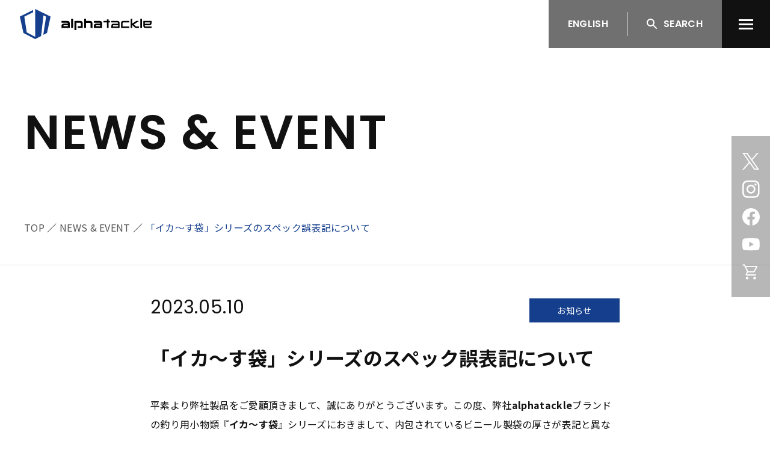

--- FILE ---
content_type: text/html; charset=UTF-8
request_url: https://www.alphatackle.com/news/5803/
body_size: 17043
content:
<!DOCTYPE html>
<html lang="ja">

<head>
  <meta charset="utf-8">
  <meta name="viewport" content="width=device-width, initial-scale=1.0">
    <link rel="icon" href="https://www.alphatackle.com/wp/wp-content/uploads/2022/10/favicon.ico">
  <link rel="apple-touch-icon" sizes="180x180" href="https://www.alphatackle.com/wp/wp-content/uploads/2022/10/app.png">
  <meta name='robots' content='index, follow, max-image-preview:large, max-snippet:-1, max-video-preview:-1' />

	<!-- This site is optimized with the Yoast SEO plugin v20.0 - https://yoast.com/wordpress/plugins/seo/ -->
	<title>「イカ～す袋」シリーズのスペック誤表記について | alphatackle</title>
	<link rel="canonical" href="https://www.alphatackle.com/news/5803/" />
	<meta property="og:locale" content="ja_JP" />
	<meta property="og:type" content="article" />
	<meta property="og:title" content="「イカ～す袋」シリーズのスペック誤表記について | alphatackle" />
	<meta property="og:description" content="平素より弊社製品をご愛顧頂きまして、誠にありがとうございます。この度、弊社alphatackleブランドの釣り用小物類『イカ～す袋』シリーズにおきまして、内包されているビニール製袋の厚さが表記と異なることが判明致しました [&hellip;]" />
	<meta property="og:url" content="https://www.alphatackle.com/news/5803/" />
	<meta property="og:site_name" content="alphatackle" />
	<meta property="article:modified_time" content="2023-05-09T23:57:35+00:00" />
	<meta property="og:image" content="https://www.alphatackle.com/wp/wp-content/uploads/2022/12/OGP.jpeg" />
	<meta property="og:image:width" content="1200" />
	<meta property="og:image:height" content="630" />
	<meta property="og:image:type" content="image/jpeg" />
	<meta name="twitter:card" content="summary_large_image" />
	<script type="application/ld+json" class="yoast-schema-graph">{"@context":"https://schema.org","@graph":[{"@type":"WebPage","@id":"https://www.alphatackle.com/news/5803/","url":"https://www.alphatackle.com/news/5803/","name":"「イカ～す袋」シリーズのスペック誤表記について | alphatackle","isPartOf":{"@id":"https://www.alphatackle.com/#website"},"datePublished":"2023-05-09T23:53:37+00:00","dateModified":"2023-05-09T23:57:35+00:00","breadcrumb":{"@id":"https://www.alphatackle.com/news/5803/#breadcrumb"},"inLanguage":"ja","potentialAction":[{"@type":"ReadAction","target":["https://www.alphatackle.com/news/5803/"]}]},{"@type":"BreadcrumbList","@id":"https://www.alphatackle.com/news/5803/#breadcrumb","itemListElement":[{"@type":"ListItem","position":1,"name":"TOP","item":"https://www.alphatackle.com/"},{"@type":"ListItem","position":2,"name":"NEWS&EVENT","item":"https://www.alphatackle.com/ja/news/"},{"@type":"ListItem","position":3,"name":"「イカ～す袋」シリーズのスペック誤表記について"}]},{"@type":"WebSite","@id":"https://www.alphatackle.com/#website","url":"https://www.alphatackle.com/","name":"alphatackle","description":"Just another WordPress site","potentialAction":[{"@type":"SearchAction","target":{"@type":"EntryPoint","urlTemplate":"https://www.alphatackle.com/?s={search_term_string}"},"query-input":"required name=search_term_string"}],"inLanguage":"ja"}]}</script>
	<!-- / Yoast SEO plugin. -->


<link rel='dns-prefetch' href='//www.googletagmanager.com' />
<link rel='dns-prefetch' href='//fonts.googleapis.com' />
<link rel="alternate" title="oEmbed (JSON)" type="application/json+oembed" href="https://www.alphatackle.com/wp-json/oembed/1.0/embed?url=https%3A%2F%2Fwww.alphatackle.com%2Fnews%2F5803%2F" />
<link rel="alternate" title="oEmbed (XML)" type="text/xml+oembed" href="https://www.alphatackle.com/wp-json/oembed/1.0/embed?url=https%3A%2F%2Fwww.alphatackle.com%2Fnews%2F5803%2F&#038;format=xml" />
<style id='wp-img-auto-sizes-contain-inline-css' type='text/css'>
img:is([sizes=auto i],[sizes^="auto," i]){contain-intrinsic-size:3000px 1500px}
/*# sourceURL=wp-img-auto-sizes-contain-inline-css */
</style>
<style id='wp-emoji-styles-inline-css' type='text/css'>

	img.wp-smiley, img.emoji {
		display: inline !important;
		border: none !important;
		box-shadow: none !important;
		height: 1em !important;
		width: 1em !important;
		margin: 0 0.07em !important;
		vertical-align: -0.1em !important;
		background: none !important;
		padding: 0 !important;
	}
/*# sourceURL=wp-emoji-styles-inline-css */
</style>
<style id='wp-block-library-inline-css' type='text/css'>
:root{--wp-block-synced-color:#7a00df;--wp-block-synced-color--rgb:122,0,223;--wp-bound-block-color:var(--wp-block-synced-color);--wp-editor-canvas-background:#ddd;--wp-admin-theme-color:#007cba;--wp-admin-theme-color--rgb:0,124,186;--wp-admin-theme-color-darker-10:#006ba1;--wp-admin-theme-color-darker-10--rgb:0,107,160.5;--wp-admin-theme-color-darker-20:#005a87;--wp-admin-theme-color-darker-20--rgb:0,90,135;--wp-admin-border-width-focus:2px}@media (min-resolution:192dpi){:root{--wp-admin-border-width-focus:1.5px}}.wp-element-button{cursor:pointer}:root .has-very-light-gray-background-color{background-color:#eee}:root .has-very-dark-gray-background-color{background-color:#313131}:root .has-very-light-gray-color{color:#eee}:root .has-very-dark-gray-color{color:#313131}:root .has-vivid-green-cyan-to-vivid-cyan-blue-gradient-background{background:linear-gradient(135deg,#00d084,#0693e3)}:root .has-purple-crush-gradient-background{background:linear-gradient(135deg,#34e2e4,#4721fb 50%,#ab1dfe)}:root .has-hazy-dawn-gradient-background{background:linear-gradient(135deg,#faaca8,#dad0ec)}:root .has-subdued-olive-gradient-background{background:linear-gradient(135deg,#fafae1,#67a671)}:root .has-atomic-cream-gradient-background{background:linear-gradient(135deg,#fdd79a,#004a59)}:root .has-nightshade-gradient-background{background:linear-gradient(135deg,#330968,#31cdcf)}:root .has-midnight-gradient-background{background:linear-gradient(135deg,#020381,#2874fc)}:root{--wp--preset--font-size--normal:16px;--wp--preset--font-size--huge:42px}.has-regular-font-size{font-size:1em}.has-larger-font-size{font-size:2.625em}.has-normal-font-size{font-size:var(--wp--preset--font-size--normal)}.has-huge-font-size{font-size:var(--wp--preset--font-size--huge)}.has-text-align-center{text-align:center}.has-text-align-left{text-align:left}.has-text-align-right{text-align:right}.has-fit-text{white-space:nowrap!important}#end-resizable-editor-section{display:none}.aligncenter{clear:both}.items-justified-left{justify-content:flex-start}.items-justified-center{justify-content:center}.items-justified-right{justify-content:flex-end}.items-justified-space-between{justify-content:space-between}.screen-reader-text{border:0;clip-path:inset(50%);height:1px;margin:-1px;overflow:hidden;padding:0;position:absolute;width:1px;word-wrap:normal!important}.screen-reader-text:focus{background-color:#ddd;clip-path:none;color:#444;display:block;font-size:1em;height:auto;left:5px;line-height:normal;padding:15px 23px 14px;text-decoration:none;top:5px;width:auto;z-index:100000}html :where(.has-border-color){border-style:solid}html :where([style*=border-top-color]){border-top-style:solid}html :where([style*=border-right-color]){border-right-style:solid}html :where([style*=border-bottom-color]){border-bottom-style:solid}html :where([style*=border-left-color]){border-left-style:solid}html :where([style*=border-width]){border-style:solid}html :where([style*=border-top-width]){border-top-style:solid}html :where([style*=border-right-width]){border-right-style:solid}html :where([style*=border-bottom-width]){border-bottom-style:solid}html :where([style*=border-left-width]){border-left-style:solid}html :where(img[class*=wp-image-]){height:auto;max-width:100%}:where(figure){margin:0 0 1em}html :where(.is-position-sticky){--wp-admin--admin-bar--position-offset:var(--wp-admin--admin-bar--height,0px)}@media screen and (max-width:600px){html :where(.is-position-sticky){--wp-admin--admin-bar--position-offset:0px}}

/*# sourceURL=wp-block-library-inline-css */
</style><style id='wp-block-heading-inline-css' type='text/css'>
h1:where(.wp-block-heading).has-background,h2:where(.wp-block-heading).has-background,h3:where(.wp-block-heading).has-background,h4:where(.wp-block-heading).has-background,h5:where(.wp-block-heading).has-background,h6:where(.wp-block-heading).has-background{padding:1.25em 2.375em}h1.has-text-align-left[style*=writing-mode]:where([style*=vertical-lr]),h1.has-text-align-right[style*=writing-mode]:where([style*=vertical-rl]),h2.has-text-align-left[style*=writing-mode]:where([style*=vertical-lr]),h2.has-text-align-right[style*=writing-mode]:where([style*=vertical-rl]),h3.has-text-align-left[style*=writing-mode]:where([style*=vertical-lr]),h3.has-text-align-right[style*=writing-mode]:where([style*=vertical-rl]),h4.has-text-align-left[style*=writing-mode]:where([style*=vertical-lr]),h4.has-text-align-right[style*=writing-mode]:where([style*=vertical-rl]),h5.has-text-align-left[style*=writing-mode]:where([style*=vertical-lr]),h5.has-text-align-right[style*=writing-mode]:where([style*=vertical-rl]),h6.has-text-align-left[style*=writing-mode]:where([style*=vertical-lr]),h6.has-text-align-right[style*=writing-mode]:where([style*=vertical-rl]){rotate:180deg}
/*# sourceURL=https://www.alphatackle.com/wp/wp-includes/blocks/heading/style.min.css */
</style>
<style id='wp-block-latest-comments-inline-css' type='text/css'>
ol.wp-block-latest-comments{box-sizing:border-box;margin-left:0}:where(.wp-block-latest-comments:not([style*=line-height] .wp-block-latest-comments__comment)){line-height:1.1}:where(.wp-block-latest-comments:not([style*=line-height] .wp-block-latest-comments__comment-excerpt p)){line-height:1.8}.has-dates :where(.wp-block-latest-comments:not([style*=line-height])),.has-excerpts :where(.wp-block-latest-comments:not([style*=line-height])){line-height:1.5}.wp-block-latest-comments .wp-block-latest-comments{padding-left:0}.wp-block-latest-comments__comment{list-style:none;margin-bottom:1em}.has-avatars .wp-block-latest-comments__comment{list-style:none;min-height:2.25em}.has-avatars .wp-block-latest-comments__comment .wp-block-latest-comments__comment-excerpt,.has-avatars .wp-block-latest-comments__comment .wp-block-latest-comments__comment-meta{margin-left:3.25em}.wp-block-latest-comments__comment-excerpt p{font-size:.875em;margin:.36em 0 1.4em}.wp-block-latest-comments__comment-date{display:block;font-size:.75em}.wp-block-latest-comments .avatar,.wp-block-latest-comments__comment-avatar{border-radius:1.5em;display:block;float:left;height:2.5em;margin-right:.75em;width:2.5em}.wp-block-latest-comments[class*=-font-size] a,.wp-block-latest-comments[style*=font-size] a{font-size:inherit}
/*# sourceURL=https://www.alphatackle.com/wp/wp-includes/blocks/latest-comments/style.min.css */
</style>
<style id='wp-block-latest-posts-inline-css' type='text/css'>
.wp-block-latest-posts{box-sizing:border-box}.wp-block-latest-posts.alignleft{margin-right:2em}.wp-block-latest-posts.alignright{margin-left:2em}.wp-block-latest-posts.wp-block-latest-posts__list{list-style:none}.wp-block-latest-posts.wp-block-latest-posts__list li{clear:both;overflow-wrap:break-word}.wp-block-latest-posts.is-grid{display:flex;flex-wrap:wrap}.wp-block-latest-posts.is-grid li{margin:0 1.25em 1.25em 0;width:100%}@media (min-width:600px){.wp-block-latest-posts.columns-2 li{width:calc(50% - .625em)}.wp-block-latest-posts.columns-2 li:nth-child(2n){margin-right:0}.wp-block-latest-posts.columns-3 li{width:calc(33.33333% - .83333em)}.wp-block-latest-posts.columns-3 li:nth-child(3n){margin-right:0}.wp-block-latest-posts.columns-4 li{width:calc(25% - .9375em)}.wp-block-latest-posts.columns-4 li:nth-child(4n){margin-right:0}.wp-block-latest-posts.columns-5 li{width:calc(20% - 1em)}.wp-block-latest-posts.columns-5 li:nth-child(5n){margin-right:0}.wp-block-latest-posts.columns-6 li{width:calc(16.66667% - 1.04167em)}.wp-block-latest-posts.columns-6 li:nth-child(6n){margin-right:0}}:root :where(.wp-block-latest-posts.is-grid){padding:0}:root :where(.wp-block-latest-posts.wp-block-latest-posts__list){padding-left:0}.wp-block-latest-posts__post-author,.wp-block-latest-posts__post-date{display:block;font-size:.8125em}.wp-block-latest-posts__post-excerpt,.wp-block-latest-posts__post-full-content{margin-bottom:1em;margin-top:.5em}.wp-block-latest-posts__featured-image a{display:inline-block}.wp-block-latest-posts__featured-image img{height:auto;max-width:100%;width:auto}.wp-block-latest-posts__featured-image.alignleft{float:left;margin-right:1em}.wp-block-latest-posts__featured-image.alignright{float:right;margin-left:1em}.wp-block-latest-posts__featured-image.aligncenter{margin-bottom:1em;text-align:center}
/*# sourceURL=https://www.alphatackle.com/wp/wp-includes/blocks/latest-posts/style.min.css */
</style>
<style id='wp-block-search-inline-css' type='text/css'>
.wp-block-search__button{margin-left:10px;word-break:normal}.wp-block-search__button.has-icon{line-height:0}.wp-block-search__button svg{height:1.25em;min-height:24px;min-width:24px;width:1.25em;fill:currentColor;vertical-align:text-bottom}:where(.wp-block-search__button){border:1px solid #ccc;padding:6px 10px}.wp-block-search__inside-wrapper{display:flex;flex:auto;flex-wrap:nowrap;max-width:100%}.wp-block-search__label{width:100%}.wp-block-search.wp-block-search__button-only .wp-block-search__button{box-sizing:border-box;display:flex;flex-shrink:0;justify-content:center;margin-left:0;max-width:100%}.wp-block-search.wp-block-search__button-only .wp-block-search__inside-wrapper{min-width:0!important;transition-property:width}.wp-block-search.wp-block-search__button-only .wp-block-search__input{flex-basis:100%;transition-duration:.3s}.wp-block-search.wp-block-search__button-only.wp-block-search__searchfield-hidden,.wp-block-search.wp-block-search__button-only.wp-block-search__searchfield-hidden .wp-block-search__inside-wrapper{overflow:hidden}.wp-block-search.wp-block-search__button-only.wp-block-search__searchfield-hidden .wp-block-search__input{border-left-width:0!important;border-right-width:0!important;flex-basis:0;flex-grow:0;margin:0;min-width:0!important;padding-left:0!important;padding-right:0!important;width:0!important}:where(.wp-block-search__input){appearance:none;border:1px solid #949494;flex-grow:1;font-family:inherit;font-size:inherit;font-style:inherit;font-weight:inherit;letter-spacing:inherit;line-height:inherit;margin-left:0;margin-right:0;min-width:3rem;padding:8px;text-decoration:unset!important;text-transform:inherit}:where(.wp-block-search__button-inside .wp-block-search__inside-wrapper){background-color:#fff;border:1px solid #949494;box-sizing:border-box;padding:4px}:where(.wp-block-search__button-inside .wp-block-search__inside-wrapper) .wp-block-search__input{border:none;border-radius:0;padding:0 4px}:where(.wp-block-search__button-inside .wp-block-search__inside-wrapper) .wp-block-search__input:focus{outline:none}:where(.wp-block-search__button-inside .wp-block-search__inside-wrapper) :where(.wp-block-search__button){padding:4px 8px}.wp-block-search.aligncenter .wp-block-search__inside-wrapper{margin:auto}.wp-block[data-align=right] .wp-block-search.wp-block-search__button-only .wp-block-search__inside-wrapper{float:right}
/*# sourceURL=https://www.alphatackle.com/wp/wp-includes/blocks/search/style.min.css */
</style>
<style id='wp-block-group-inline-css' type='text/css'>
.wp-block-group{box-sizing:border-box}:where(.wp-block-group.wp-block-group-is-layout-constrained){position:relative}
/*# sourceURL=https://www.alphatackle.com/wp/wp-includes/blocks/group/style.min.css */
</style>
<style id='global-styles-inline-css' type='text/css'>
:root{--wp--preset--aspect-ratio--square: 1;--wp--preset--aspect-ratio--4-3: 4/3;--wp--preset--aspect-ratio--3-4: 3/4;--wp--preset--aspect-ratio--3-2: 3/2;--wp--preset--aspect-ratio--2-3: 2/3;--wp--preset--aspect-ratio--16-9: 16/9;--wp--preset--aspect-ratio--9-16: 9/16;--wp--preset--color--black: #000000;--wp--preset--color--cyan-bluish-gray: #abb8c3;--wp--preset--color--white: #ffffff;--wp--preset--color--pale-pink: #f78da7;--wp--preset--color--vivid-red: #cf2e2e;--wp--preset--color--luminous-vivid-orange: #ff6900;--wp--preset--color--luminous-vivid-amber: #fcb900;--wp--preset--color--light-green-cyan: #7bdcb5;--wp--preset--color--vivid-green-cyan: #00d084;--wp--preset--color--pale-cyan-blue: #8ed1fc;--wp--preset--color--vivid-cyan-blue: #0693e3;--wp--preset--color--vivid-purple: #9b51e0;--wp--preset--gradient--vivid-cyan-blue-to-vivid-purple: linear-gradient(135deg,rgb(6,147,227) 0%,rgb(155,81,224) 100%);--wp--preset--gradient--light-green-cyan-to-vivid-green-cyan: linear-gradient(135deg,rgb(122,220,180) 0%,rgb(0,208,130) 100%);--wp--preset--gradient--luminous-vivid-amber-to-luminous-vivid-orange: linear-gradient(135deg,rgb(252,185,0) 0%,rgb(255,105,0) 100%);--wp--preset--gradient--luminous-vivid-orange-to-vivid-red: linear-gradient(135deg,rgb(255,105,0) 0%,rgb(207,46,46) 100%);--wp--preset--gradient--very-light-gray-to-cyan-bluish-gray: linear-gradient(135deg,rgb(238,238,238) 0%,rgb(169,184,195) 100%);--wp--preset--gradient--cool-to-warm-spectrum: linear-gradient(135deg,rgb(74,234,220) 0%,rgb(151,120,209) 20%,rgb(207,42,186) 40%,rgb(238,44,130) 60%,rgb(251,105,98) 80%,rgb(254,248,76) 100%);--wp--preset--gradient--blush-light-purple: linear-gradient(135deg,rgb(255,206,236) 0%,rgb(152,150,240) 100%);--wp--preset--gradient--blush-bordeaux: linear-gradient(135deg,rgb(254,205,165) 0%,rgb(254,45,45) 50%,rgb(107,0,62) 100%);--wp--preset--gradient--luminous-dusk: linear-gradient(135deg,rgb(255,203,112) 0%,rgb(199,81,192) 50%,rgb(65,88,208) 100%);--wp--preset--gradient--pale-ocean: linear-gradient(135deg,rgb(255,245,203) 0%,rgb(182,227,212) 50%,rgb(51,167,181) 100%);--wp--preset--gradient--electric-grass: linear-gradient(135deg,rgb(202,248,128) 0%,rgb(113,206,126) 100%);--wp--preset--gradient--midnight: linear-gradient(135deg,rgb(2,3,129) 0%,rgb(40,116,252) 100%);--wp--preset--font-size--small: 13px;--wp--preset--font-size--medium: 20px;--wp--preset--font-size--large: 36px;--wp--preset--font-size--x-large: 42px;--wp--preset--spacing--20: 0.44rem;--wp--preset--spacing--30: 0.67rem;--wp--preset--spacing--40: 1rem;--wp--preset--spacing--50: 1.5rem;--wp--preset--spacing--60: 2.25rem;--wp--preset--spacing--70: 3.38rem;--wp--preset--spacing--80: 5.06rem;--wp--preset--shadow--natural: 6px 6px 9px rgba(0, 0, 0, 0.2);--wp--preset--shadow--deep: 12px 12px 50px rgba(0, 0, 0, 0.4);--wp--preset--shadow--sharp: 6px 6px 0px rgba(0, 0, 0, 0.2);--wp--preset--shadow--outlined: 6px 6px 0px -3px rgb(255, 255, 255), 6px 6px rgb(0, 0, 0);--wp--preset--shadow--crisp: 6px 6px 0px rgb(0, 0, 0);}:where(.is-layout-flex){gap: 0.5em;}:where(.is-layout-grid){gap: 0.5em;}body .is-layout-flex{display: flex;}.is-layout-flex{flex-wrap: wrap;align-items: center;}.is-layout-flex > :is(*, div){margin: 0;}body .is-layout-grid{display: grid;}.is-layout-grid > :is(*, div){margin: 0;}:where(.wp-block-columns.is-layout-flex){gap: 2em;}:where(.wp-block-columns.is-layout-grid){gap: 2em;}:where(.wp-block-post-template.is-layout-flex){gap: 1.25em;}:where(.wp-block-post-template.is-layout-grid){gap: 1.25em;}.has-black-color{color: var(--wp--preset--color--black) !important;}.has-cyan-bluish-gray-color{color: var(--wp--preset--color--cyan-bluish-gray) !important;}.has-white-color{color: var(--wp--preset--color--white) !important;}.has-pale-pink-color{color: var(--wp--preset--color--pale-pink) !important;}.has-vivid-red-color{color: var(--wp--preset--color--vivid-red) !important;}.has-luminous-vivid-orange-color{color: var(--wp--preset--color--luminous-vivid-orange) !important;}.has-luminous-vivid-amber-color{color: var(--wp--preset--color--luminous-vivid-amber) !important;}.has-light-green-cyan-color{color: var(--wp--preset--color--light-green-cyan) !important;}.has-vivid-green-cyan-color{color: var(--wp--preset--color--vivid-green-cyan) !important;}.has-pale-cyan-blue-color{color: var(--wp--preset--color--pale-cyan-blue) !important;}.has-vivid-cyan-blue-color{color: var(--wp--preset--color--vivid-cyan-blue) !important;}.has-vivid-purple-color{color: var(--wp--preset--color--vivid-purple) !important;}.has-black-background-color{background-color: var(--wp--preset--color--black) !important;}.has-cyan-bluish-gray-background-color{background-color: var(--wp--preset--color--cyan-bluish-gray) !important;}.has-white-background-color{background-color: var(--wp--preset--color--white) !important;}.has-pale-pink-background-color{background-color: var(--wp--preset--color--pale-pink) !important;}.has-vivid-red-background-color{background-color: var(--wp--preset--color--vivid-red) !important;}.has-luminous-vivid-orange-background-color{background-color: var(--wp--preset--color--luminous-vivid-orange) !important;}.has-luminous-vivid-amber-background-color{background-color: var(--wp--preset--color--luminous-vivid-amber) !important;}.has-light-green-cyan-background-color{background-color: var(--wp--preset--color--light-green-cyan) !important;}.has-vivid-green-cyan-background-color{background-color: var(--wp--preset--color--vivid-green-cyan) !important;}.has-pale-cyan-blue-background-color{background-color: var(--wp--preset--color--pale-cyan-blue) !important;}.has-vivid-cyan-blue-background-color{background-color: var(--wp--preset--color--vivid-cyan-blue) !important;}.has-vivid-purple-background-color{background-color: var(--wp--preset--color--vivid-purple) !important;}.has-black-border-color{border-color: var(--wp--preset--color--black) !important;}.has-cyan-bluish-gray-border-color{border-color: var(--wp--preset--color--cyan-bluish-gray) !important;}.has-white-border-color{border-color: var(--wp--preset--color--white) !important;}.has-pale-pink-border-color{border-color: var(--wp--preset--color--pale-pink) !important;}.has-vivid-red-border-color{border-color: var(--wp--preset--color--vivid-red) !important;}.has-luminous-vivid-orange-border-color{border-color: var(--wp--preset--color--luminous-vivid-orange) !important;}.has-luminous-vivid-amber-border-color{border-color: var(--wp--preset--color--luminous-vivid-amber) !important;}.has-light-green-cyan-border-color{border-color: var(--wp--preset--color--light-green-cyan) !important;}.has-vivid-green-cyan-border-color{border-color: var(--wp--preset--color--vivid-green-cyan) !important;}.has-pale-cyan-blue-border-color{border-color: var(--wp--preset--color--pale-cyan-blue) !important;}.has-vivid-cyan-blue-border-color{border-color: var(--wp--preset--color--vivid-cyan-blue) !important;}.has-vivid-purple-border-color{border-color: var(--wp--preset--color--vivid-purple) !important;}.has-vivid-cyan-blue-to-vivid-purple-gradient-background{background: var(--wp--preset--gradient--vivid-cyan-blue-to-vivid-purple) !important;}.has-light-green-cyan-to-vivid-green-cyan-gradient-background{background: var(--wp--preset--gradient--light-green-cyan-to-vivid-green-cyan) !important;}.has-luminous-vivid-amber-to-luminous-vivid-orange-gradient-background{background: var(--wp--preset--gradient--luminous-vivid-amber-to-luminous-vivid-orange) !important;}.has-luminous-vivid-orange-to-vivid-red-gradient-background{background: var(--wp--preset--gradient--luminous-vivid-orange-to-vivid-red) !important;}.has-very-light-gray-to-cyan-bluish-gray-gradient-background{background: var(--wp--preset--gradient--very-light-gray-to-cyan-bluish-gray) !important;}.has-cool-to-warm-spectrum-gradient-background{background: var(--wp--preset--gradient--cool-to-warm-spectrum) !important;}.has-blush-light-purple-gradient-background{background: var(--wp--preset--gradient--blush-light-purple) !important;}.has-blush-bordeaux-gradient-background{background: var(--wp--preset--gradient--blush-bordeaux) !important;}.has-luminous-dusk-gradient-background{background: var(--wp--preset--gradient--luminous-dusk) !important;}.has-pale-ocean-gradient-background{background: var(--wp--preset--gradient--pale-ocean) !important;}.has-electric-grass-gradient-background{background: var(--wp--preset--gradient--electric-grass) !important;}.has-midnight-gradient-background{background: var(--wp--preset--gradient--midnight) !important;}.has-small-font-size{font-size: var(--wp--preset--font-size--small) !important;}.has-medium-font-size{font-size: var(--wp--preset--font-size--medium) !important;}.has-large-font-size{font-size: var(--wp--preset--font-size--large) !important;}.has-x-large-font-size{font-size: var(--wp--preset--font-size--x-large) !important;}
/*# sourceURL=global-styles-inline-css */
</style>

<style id='classic-theme-styles-inline-css' type='text/css'>
/*! This file is auto-generated */
.wp-block-button__link{color:#fff;background-color:#32373c;border-radius:9999px;box-shadow:none;text-decoration:none;padding:calc(.667em + 2px) calc(1.333em + 2px);font-size:1.125em}.wp-block-file__button{background:#32373c;color:#fff;text-decoration:none}
/*# sourceURL=/wp-includes/css/classic-themes.min.css */
</style>
<link rel='stylesheet' id='bogo-css' href='https://www.alphatackle.com/wp/wp-content/plugins/bogo/includes/css/style.css?ver=3.6' type='text/css' media='all' />
<link rel='stylesheet' id='google-fonts-css' href='https://fonts.googleapis.com/css2?family=Noto+Sans+JP:wght@400;700&#038;family=Poppins:wght@400;500;600;700&#038;display=swap' type='text/css' media='all' />
<link rel='stylesheet' id='main-css-css' href='https://www.alphatackle.com/wp/wp-content/themes/alphatackle/assets/css/style.css?ver=6.9' type='text/css' media='all' />
<link rel='stylesheet' id='reports-css' href='https://www.alphatackle.com/wp/wp-content/themes/alphatackle/assets/css/_article.css?ver=6.9' type='text/css' media='all' />
<link rel='stylesheet' id='wp-block-paragraph-css' href='https://www.alphatackle.com/wp/wp-includes/blocks/paragraph/style.min.css?ver=6.9' type='text/css' media='all' />

<!-- Google アナリティクス スニペット (Site Kit が追加) -->
<script type="text/javascript" src="https://www.googletagmanager.com/gtag/js?id=UA-245478637-3" id="google_gtagjs-js" async></script>
<script type="text/javascript" id="google_gtagjs-js-after">
/* <![CDATA[ */
window.dataLayer = window.dataLayer || [];function gtag(){dataLayer.push(arguments);}
gtag('set', 'linker', {"domains":["www.alphatackle.com"]} );
gtag("js", new Date());
gtag("set", "developer_id.dZTNiMT", true);
gtag("config", "UA-245478637-3", {"anonymize_ip":true});
gtag("config", "G-V4YW6YD337");
//# sourceURL=google_gtagjs-js-after
/* ]]> */
</script>

<!-- (ここまで) Google アナリティクス スニペット (Site Kit が追加) -->
<link rel="https://api.w.org/" href="https://www.alphatackle.com/wp-json/" /><link rel="alternate" title="JSON" type="application/json" href="https://www.alphatackle.com/wp-json/wp/v2/news/5803" /><link rel="EditURI" type="application/rsd+xml" title="RSD" href="https://www.alphatackle.com/wp/xmlrpc.php?rsd" />
<meta name="generator" content="WordPress 6.9" />
<link rel='shortlink' href='https://www.alphatackle.com/?p=5803' />
<meta name="generator" content="Site Kit by Google 1.93.0" />
<!-- Google タグ マネージャー スニペット (Site Kit が追加) -->
<script type="text/javascript">
/* <![CDATA[ */

			( function( w, d, s, l, i ) {
				w[l] = w[l] || [];
				w[l].push( {'gtm.start': new Date().getTime(), event: 'gtm.js'} );
				var f = d.getElementsByTagName( s )[0],
					j = d.createElement( s ), dl = l != 'dataLayer' ? '&l=' + l : '';
				j.async = true;
				j.src = 'https://www.googletagmanager.com/gtm.js?id=' + i + dl;
				f.parentNode.insertBefore( j, f );
			} )( window, document, 'script', 'dataLayer', 'GTM-T84Q5ZX' );
			
/* ]]> */
</script>

<!-- (ここまで) Google タグ マネージャー スニペット (Site Kit が追加) -->
</head>

<body class="wp-singular news-template-default single single-news postid-5803 wp-theme-alphatackle ja">
  <div id="wrapper" >
    <header>
  <div class="header ">
    <div class="header__container">
      <div class="header__left">
        <h1 aria-label="アルファタックル">
          <a href="https://www.alphatackle.com/" class="header__logo" aria-label="アルファタックル">
                        <img src="https://www.alphatackle.com/wp/wp-content/uploads/2022/10/logo.svg" alt="alphatackle" class="logo--main" width="219" height="50">
            <img src="https://www.alphatackle.com/wp/wp-content/uploads/2022/10/logo-scroll.svg" alt="alphatackle" class="logo--scroll" width="219" height="50">
          </a>
        </h1>
      </div>
      <div class="header__right">
        <ul class="header__control">
                      <li class="header__btn btn-language"><ul class="bogo-language-switcher"><li class="en-US en first"><span class="bogo-language-name">ENGLISH</span></li>
<li class="ja current last"><span class="bogo-language-name"><a rel="alternate" hreflang="ja" href="https://www.alphatackle.com/news/5803/" title="JAPANESE" class="current" aria-current="page">JAPANESE</a></span></li>
</ul>
</li>
                    <li class="header__btn btn-search js-btn-search"><span class="header__span">SEARCH</span></li>
          <li class="header__btn icon-menu ">
            <button type="button" class="header__menu js-toggle-menu" aria-label="menu">
              <span class="header__span">&nbsp;</span>
              <span class="header__span">&nbsp;</span>
              <span class="header__span">&nbsp;</span>
            </button>
          </li>
        </ul>
      </div>
    </div>
  </div>
      <div class="header__social-link">
                <a href="https://twitter.com/alphatackle" class="social-link__item" target="_blank" aria-label="Twitter">
            <svg width="36" height="36" viewBox="0 0 36 36" fill="none" xmlns="http://www.w3.org/2000/svg">
    <path d="M21.1965 15.42L33.7049 1.19995H30.7408L19.8798 13.547L11.2051 1.19995H1.19995L14.3177 19.8708L1.19995 34.7827H4.1642L15.6337 21.7438L24.7948 34.7827H34.7999L21.1958 15.42H21.1965ZM17.1366 20.0353L15.8075 18.1761L5.23226 3.38229H9.78517L18.3195 15.3214L19.6486 17.1806L30.7422 32.6996H26.1893L17.1366 20.036V20.0353Z" fill="white"></path>
</svg>          </a>
                <a href="https://www.instagram.com/alphatackle_japan/?hl=ja" class="social-link__item" target="_blank" aria-label="Instagram">
            <svg width="36" height="36" viewBox="0 0 36 36" fill="none" xmlns="http://www.w3.org/2000/svg">
    <path d="M11.255 1.3208C9.42884 1.40755 8.18174 1.70097 7.09151 2.13228C5.96319 2.57499 5.00684 3.16908 4.05529 4.13054C3.10375 5.092 2.51779 6.05554 2.08115 7.19326C1.65859 8.29331 1.3723 9.54991 1.29163 11.3895C1.21096 13.2292 1.19311 13.8205 1.20204 18.5131C1.21096 23.2057 1.23156 23.7939 1.32012 25.6373C1.40731 27.4756 1.69772 28.7308 2.12612 29.8288C2.56653 30.9647 3.15593 31.9272 4.11125 32.8856C5.06657 33.844 6.02292 34.4325 7.1557 34.8728C8.2473 35.2976 9.49577 35.5872 11.3227 35.6677C13.1495 35.7482 13.7376 35.7669 18.3971 35.7579C23.0566 35.7489 23.6433 35.7282 25.4739 35.6407C27.3046 35.5533 28.5448 35.2588 29.6357 34.8296C30.7641 34.3852 31.7208 33.7928 32.672 32.8306C33.6232 31.8685 34.2088 30.9043 34.6451 29.7659C35.068 28.6668 35.3553 27.4099 35.4346 25.572C35.5146 23.7275 35.5334 23.1386 35.5245 18.4467C35.5156 13.7548 35.4947 13.1666 35.4078 11.3239C35.321 9.48114 35.0302 8.22972 34.6022 7.13105C34.1611 5.99506 33.5723 5.03325 32.6174 4.07421C31.6624 3.11517 30.704 2.52592 29.5736 2.08769C28.4813 1.66226 27.2335 1.3723 25.4067 1.29281C23.5798 1.21332 22.9918 1.19293 18.3305 1.20192C13.6692 1.2109 13.0857 1.23095 11.255 1.3208ZM11.4555 32.559C9.78206 32.4857 8.87342 32.2058 8.2679 31.9715C7.46602 31.6604 6.89482 31.2844 6.29135 30.6827C5.68788 30.081 5.31715 29.5039 5.00409 28.6983C4.76895 28.0887 4.48575 27.1749 4.40749 25.4901C4.32236 23.6691 4.30451 23.1224 4.29455 18.5089C4.2846 13.8955 4.30211 13.3495 4.3814 11.5278C4.4528 9.84437 4.73257 8.92852 4.96496 8.31923C5.2739 7.51087 5.64601 6.93682 6.24501 6.3296C6.84402 5.72238 7.41556 5.34844 8.21641 5.03325C8.82125 4.79548 9.72885 4.51278 11.4016 4.4326C13.2117 4.3462 13.754 4.32892 18.3356 4.31889C22.9173 4.30887 23.461 4.32615 25.2718 4.40633C26.9438 4.4796 27.8538 4.7585 28.4583 4.99385C29.2605 5.30489 29.8314 5.67849 30.4345 6.2826C31.0376 6.88671 31.4094 7.46006 31.7225 8.26808C31.959 8.8753 32.2398 9.78872 32.3187 11.4739C32.4049 13.2962 32.4245 13.8426 32.4327 18.455C32.4409 23.0674 32.4248 23.6152 32.3455 25.4362C32.2724 27.121 31.995 28.0361 31.7619 28.6465C31.453 29.4534 31.0806 30.0289 30.4812 30.6357C29.8819 31.2426 29.311 31.6166 28.5098 31.9317C27.9057 32.1692 26.997 32.4526 25.3256 32.5327C23.5156 32.6185 22.9732 32.6364 18.3899 32.6464C13.8066 32.6565 13.2659 32.6378 11.4558 32.559M25.4475 9.2444C25.4496 10.3897 26.373 11.3166 27.5106 11.3146C28.6481 11.3125 29.5688 10.3828 29.5667 9.23749C29.5647 8.09217 28.6413 7.16527 27.5037 7.16734H27.503C26.3658 7.16976 25.4454 8.09943 25.4475 9.2444ZM9.5507 18.4972C9.56031 23.3978 13.5134 27.3615 18.3799 27.3522C23.2465 27.3428 27.1862 23.3632 27.1769 18.4626C27.1676 13.562 23.2135 9.59726 18.3463 9.60694C13.4791 9.61662 9.54143 13.5972 9.5507 18.4972ZM12.6422 18.491C12.636 15.3097 15.1923 12.7256 18.3521 12.7194C21.5119 12.7132 24.0785 15.2869 24.0847 18.4682C24.0909 21.6494 21.5346 24.2335 18.3748 24.2397C15.2153 24.2463 12.6487 21.6733 12.6422 18.4923V18.491Z" fill="white"></path>
</svg>          </a>
                <a href="https://ja-jp.facebook.com/alphatackle" class="social-link__item" target="_blank" aria-label="Facebook">
            <svg width="36" height="36" viewBox="0 0 36 36" fill="none" xmlns="http://www.w3.org/2000/svg">
    <path d="M35.9712 18.5856C35.9712 8.98375 28.1874 1.19995 18.5856 1.19995C8.98375 1.19995 1.19995 8.98375 1.19995 18.5856C1.19995 27.2631 7.55758 34.4557 15.8691 35.76V23.6111H11.4547V18.5856H15.8691V14.7553C15.8691 10.398 18.4647 7.9912 22.4359 7.9912C24.3381 7.9912 26.3276 8.33077 26.3276 8.33077V12.6093H24.1354C21.9757 12.6093 21.3021 13.9495 21.3021 15.3244V18.5856H26.1238L25.353 23.6111H21.3021V35.76C29.6135 34.4557 35.9712 27.2634 35.9712 18.5856Z" fill="white"></path>
</svg>          </a>
                <a href="https://www.youtube.com/channel/UCbknJ6C-RfmTdfo-ZRH5cAg" class="social-link__item" target="_blank" aria-label="Youtube">
            <svg width="36" height="36" viewBox="0 0 36 36" fill="none" xmlns="http://www.w3.org/2000/svg">
    <path d="M35.0402 9.77804C34.6419 8.29015 33.4726 7.1209 31.9848 6.72261C29.2878 6 18.48 6 18.48 6C18.48 6 7.67213 6 4.978 6.72261C3.49011 7.1209 2.32085 8.29015 1.92256 9.77804C1.19995 12.4722 1.19995 18.0966 1.19995 18.0966C1.19995 18.0966 1.19995 23.721 1.92256 26.4151C2.32085 27.903 3.49011 29.0722 4.978 29.4705C7.67213 30.1931 18.48 30.1931 18.48 30.1931C18.48 30.1931 29.2878 30.1931 31.9819 29.4705C33.4698 29.0722 34.6391 27.903 35.0373 26.4151C35.76 23.721 35.76 18.0966 35.76 18.0966C35.76 18.0966 35.76 12.4722 35.0373 9.77804H35.0402ZM15.0234 23.28V12.9131L24.0019 18.0966L15.0234 23.28Z" fill="white"></path>
</svg>          </a>
                <a href="https://alphatackle.base.shop/" class="social-link__item" target="_blank" aria-label="Online store">
            <svg width="30" height="30" viewBox="0 0 30 30" fill="none" xmlns="http://www.w3.org/2000/svg">
<path d="M8.96875 27.4688C8.34375 27.4688 7.8125 27.25 7.375 26.8125C6.9375 26.375 6.71875 25.8438 6.71875 25.2188C6.71875 24.5938 6.9375 24.0625 7.375 23.625C7.8125 23.1875 8.34375 22.9688 8.96875 22.9688C9.59375 22.9688 10.125 23.1875 10.5625 23.625C11 24.0625 11.2188 24.5938 11.2188 25.2188C11.2188 25.8438 11 26.375 10.5625 26.8125C10.125 27.25 9.59375 27.4688 8.96875 27.4688ZM21.4688 27.4688C20.8438 27.4688 20.3125 27.25 19.875 26.8125C19.4375 26.375 19.2188 25.8438 19.2188 25.2188C19.2188 24.5938 19.4375 24.0625 19.875 23.625C20.3125 23.1875 20.8438 22.9688 21.4688 22.9688C22.0938 22.9688 22.625 23.1875 23.0625 23.625C23.5 24.0625 23.7188 24.5938 23.7188 25.2188C23.7188 25.8438 23.5 26.375 23.0625 26.8125C22.625 27.25 22.0938 27.4688 21.4688 27.4688ZM7.34375 6.84375L10.7813 13.9688H19.7813L23.6875 6.84375H7.34375ZM6.40625 4.96875H24.8125C25.2917 4.96875 25.6563 5.1875 25.9063 5.625C26.1563 6.0625 26.1563 6.5 25.9063 6.9375L21.6875 14.5313C21.4583 14.9271 21.1615 15.2448 20.7969 15.4844C20.4323 15.724 20.0313 15.8438 19.5938 15.8438H10.125L8.375 19.0938H23.7188V20.9688H8.65625C7.78125 20.9688 7.15104 20.6771 6.76563 20.0938C6.38021 19.5104 6.38542 18.8542 6.78125 18.125L8.78125 14.4375L4.03125 4.375H1.59375V2.5H5.25L6.40625 4.96875Z" fill="white"/>
</svg>
          </a>
          </div>
    <!-- <nav class="nav-header">
    <div class="nav__container__wrap block-scrollable--y">
      <div class="container nav__container">
        <div id="block-2" class="nav__column widget_block widget_search"><div class="nav__item"><form role="search" method="get" action="https://www.alphatackle.com/" class="wp-block-search__button-outside wp-block-search__text-button wp-block-search"    ><label class="wp-block-search__label" for="wp-block-search__input-1" >検索</label><div class="wp-block-search__inside-wrapper" ><input class="wp-block-search__input" id="wp-block-search__input-1" placeholder="" value="" type="search" name="s" required /><button aria-label="検索" class="wp-block-search__button wp-element-button" type="submit" >検索</button></div></form></div></div><div id="block-3" class="nav__column widget_block"><div class="nav__item"><div class="wp-block-group"><div class="wp-block-group__inner-container is-layout-flow wp-block-group-is-layout-flow"><h2 class="wp-block-heading">最近の投稿</h2><ul class="wp-block-latest-posts__list wp-block-latest-posts"></ul></div></div></div></div><div id="block-4" class="nav__column widget_block"><div class="nav__item"><div class="wp-block-group"><div class="wp-block-group__inner-container is-layout-flow wp-block-group-is-layout-flow"><h2 class="wp-block-heading">最近のコメント</h2><div class="no-comments wp-block-latest-comments">表示できるコメントはありません。</div></div></div></div></div>      </div>
    </div>
  </nav> -->
  <nav class="nav-header">
    <div class="nav__container__wrap block-scrollable--y">
      <div class="container nav__container">
        <div class="nav__column">
          <div class="nav__item">
            <div class="nav__title js-toggle-submenu-sp">product</div>
            <div class="nav__wrap">
              <div class="nav__banner">
                <a href="https://www.alphatackle.com/products-new" class="nav__banner__img banner--01">
                  <span>新製品情報</span>
                  <img src="https://www.alphatackle.com/wp/wp-content/themes/alphatackle/assets/images/common/img-product-menu-01.png" alt="新製品情報" class="logo--main" width="270" height="90">
                </a>
                <a href="https://www.alphatackle.com/mpg" class="nav__banner__img banner--02">
                  <span>MPG</span>
                  <img src="https://www.alphatackle.com/wp/wp-content/themes/alphatackle/assets/images/common/img-product-menu-02.png" alt="MPG" class="logo--main" width="270" height="90">
                </a>
                <a href="https://www.alphatackle.com/products/rod" class="nav__banner__img banner--03">
                  <span>船竿</span>
                  <img src="https://www.alphatackle.com/wp/wp-content/themes/alphatackle/assets/images/common/img-product-menu-03.png" alt="船竿" class="logo--main" width="270" height="90">
                </a>
              </div>
              <ul class="nav__link">
                <li class="nav__link__item"><a class="text--white hover" href="https://www.alphatackle.com/products">製品情報</a></li>
                <li class="nav__link__item sp-visible"><a class="text--white hover" href="https://www.alphatackle.com/products-new">新製品情報</a></li>
                <li class="nav__link__item sp-visible"><a class="text--white hover" href="https://www.alphatackle.com/mpg">MPG</a></li>
                <li class="nav__link__item sp-visible"><a class="text--white hover" href="https://www.alphatackle.com/products/rod">船竿</a></li>
                <li class="nav__link__item"><a class="text--white hover" href="https://www.alphatackle.com/products/reel">リール</a></li>
                <li class="nav__link__item"><a class="text--white hover" href="https://www.alphatackle.com/products/accessory">アクセサリー／アパレル</a></li>
                <li class="nav__link__item"><a class="text--white hover" href="https://www.alphatackle.com/products/landing">ランディング</a></li>
                <li class="nav__link__item"><a class="text--white hover" href="https://www.alphatackle.com/products/lure-rod">ルアーロッド／ルアー</a></li>
                <li class="nav__link__item"><a class="text--white hover" href="https://www.alphatackle.com/products/surf-fishing">磯・投げ／内水面／ワカサギ</a></li>
                <li class="nav__link__item"><a class="text--white hover" href="https://www.alphatackle.com/selection">魚種・シーン別で探す</a></li>
                <li class="nav__link__item"><a class="text--white hover" href="https://www.alphatackle.com/catalog">製品カタログ</a></li>
                <li class="nav__link__item"><a class="text--white hover" href="https://www.alphatackle.com/manual">取扱説明書</a></li>
              </ul>
            </div>
          </div>
        </div>
        <div class="nav__column">
                      <div class="nav__item">
              <div class="nav__title js-toggle-submenu-sp pc-visible">NEWS &amp; EVENT</div>
              <a class="nav__title sp-visible" href="https://www.alphatackle.com/news">NEWS &amp; EVENT</a>
              <ul class="nav__link">
                <li class="nav__link__item"><a class="text--white hover" href="https://www.alphatackle.com/news">ニュース&amp;イベント一覧</a></li>
              </ul>
            </div>
                    <div class="nav__item">
            <div class="nav__title js-toggle-submenu-sp">OTHER MENU</div>
            <ul class="nav__link other-link__list">
                              <li class="nav__link__item"><a class="text--white hover" href="https://www.alphatackle.com/blog/">alphatackle BLOG</a></li>
                <li class="nav__link__item"><a class="text--white hover" href="https://www.alphatackle.com/channel/">alpha channel</a></li>
                <li class="nav__link__item"><a class="text--white hover" href="https://www.alphatackle.com/fieldstaff/">FIELD STAFF</a></li>
              
            </ul>
          </div>
        </div>
        <div class="nav__column">
          <div class="nav__item">
            <div class="nav__title js-toggle-submenu-sp">contact</div>
            <ul class="nav__link">
              <li class="nav__link__item"><a class="text--white hover" href="https://www.alphatackle.com/inquiry/">お問い合わせTOP</a></li>
                              <li class="nav__link__item"><a class="text--white hover" href="https://www.alphatackle.com/inquiry/claim/">製品の故障・不具合についての<br>お問い合わせ</a></li>
                <li class="nav__link__item"><a class="text--white hover" href="https://www.alphatackle.com/inquiry/parts/">修理・パーツのお問い合わせ</a></li>
                <li class="nav__link__item"><a class="text--white hover" href="https://www.alphatackle.com/inquiry/product/">製品仕様についてのお問い合わせ</a></li>
                <li class="nav__link__item"><a class="text--white hover" href="https://www.alphatackle.com/inquiry/mpg-warranty/">MPG保証書請求</a></li>
                            <li class="nav__link__item"><a class="text--white hover" href="https://www.alphatackle.com/inquiry/3yrs-warranty/">保証について</a></li>
                              <li class="nav__link__item"><a class="text--white hover" href="https://www.alphatackle.com/inquiry/faq/">よくあるご質問</a></li>
                <li class="nav__link__item"><a class="text--white hover" href="https://www.alphatackle.com/parts-order/">純正パーツのご注文</a></li>
                          </ul>
          </div>
          <div class="nav__item sp-visible">
            <div class="nav__title js-toggle-submenu-sp">corporate</div>
            <ul class="nav__link">
                              <li class="nav__link__item new-window"><a class="text--white hover" href="https://atec.fishing/company/" rel="noreferrer" target="_blank">会社概要</a></li>
                <li class="nav__link__item new-window"><a class="text--white hover" href="https://atec.fishing/recruit/" rel="noreferrer" target="_blank">採用情報</a></li>
                <li class="nav__link__item"><a class="text--white hover" href="https://www.alphatackle.com/law">特定商取引法に基づく表記</a></li>
                <li class="nav__link__item new-window"><a class="text--white hover" href="https://atec.fishing/privacy/" rel="noreferrer" target="_blank">プライバシーポリシー</a></li>
                          </ul>
          </div>
        </div>
      </div>
      <div class="nav__container sp-visible">
                  <div class="header__banner--sp">
            <a href="https://alphatackle.base.shop/" target="_blank" rel="noopener" class="sp-visible">
                            <img src="https://www.alphatackle.com/wp/wp-content/uploads/2023/09/SP_menu.png" alt="online store" width="300" height="75">
            </a>
          </div>
                <div class="header__social-link--sp">
                      <ul class="bogo-language-switcher"><li class="en-US en first"><span class="bogo-language-name">ENGLISH</span></li>
<li class="ja current last"><span class="bogo-language-name"><a rel="alternate" hreflang="ja" href="https://www.alphatackle.com/news/5803/" title="JAPANESE" class="current" aria-current="page">JAPANESE</a></span></li>
</ul>
                    
                            <a href="https://twitter.com/alphatackle" class="social-link__item" target="_blank" aria-label="Twitter">
                  <svg width="36" height="36" viewBox="0 0 36 36" fill="none" xmlns="http://www.w3.org/2000/svg">
    <path d="M21.1965 15.42L33.7049 1.19995H30.7408L19.8798 13.547L11.2051 1.19995H1.19995L14.3177 19.8708L1.19995 34.7827H4.1642L15.6337 21.7438L24.7948 34.7827H34.7999L21.1958 15.42H21.1965ZM17.1366 20.0353L15.8075 18.1761L5.23226 3.38229H9.78517L18.3195 15.3214L19.6486 17.1806L30.7422 32.6996H26.1893L17.1366 20.036V20.0353Z" fill="white"></path>
</svg>                </a>
                            <a href="https://www.instagram.com/alphatackle_japan/?hl=ja" class="social-link__item" target="_blank" aria-label="Instagram">
                  <svg width="36" height="36" viewBox="0 0 36 36" fill="none" xmlns="http://www.w3.org/2000/svg">
    <path d="M11.255 1.3208C9.42884 1.40755 8.18174 1.70097 7.09151 2.13228C5.96319 2.57499 5.00684 3.16908 4.05529 4.13054C3.10375 5.092 2.51779 6.05554 2.08115 7.19326C1.65859 8.29331 1.3723 9.54991 1.29163 11.3895C1.21096 13.2292 1.19311 13.8205 1.20204 18.5131C1.21096 23.2057 1.23156 23.7939 1.32012 25.6373C1.40731 27.4756 1.69772 28.7308 2.12612 29.8288C2.56653 30.9647 3.15593 31.9272 4.11125 32.8856C5.06657 33.844 6.02292 34.4325 7.1557 34.8728C8.2473 35.2976 9.49577 35.5872 11.3227 35.6677C13.1495 35.7482 13.7376 35.7669 18.3971 35.7579C23.0566 35.7489 23.6433 35.7282 25.4739 35.6407C27.3046 35.5533 28.5448 35.2588 29.6357 34.8296C30.7641 34.3852 31.7208 33.7928 32.672 32.8306C33.6232 31.8685 34.2088 30.9043 34.6451 29.7659C35.068 28.6668 35.3553 27.4099 35.4346 25.572C35.5146 23.7275 35.5334 23.1386 35.5245 18.4467C35.5156 13.7548 35.4947 13.1666 35.4078 11.3239C35.321 9.48114 35.0302 8.22972 34.6022 7.13105C34.1611 5.99506 33.5723 5.03325 32.6174 4.07421C31.6624 3.11517 30.704 2.52592 29.5736 2.08769C28.4813 1.66226 27.2335 1.3723 25.4067 1.29281C23.5798 1.21332 22.9918 1.19293 18.3305 1.20192C13.6692 1.2109 13.0857 1.23095 11.255 1.3208ZM11.4555 32.559C9.78206 32.4857 8.87342 32.2058 8.2679 31.9715C7.46602 31.6604 6.89482 31.2844 6.29135 30.6827C5.68788 30.081 5.31715 29.5039 5.00409 28.6983C4.76895 28.0887 4.48575 27.1749 4.40749 25.4901C4.32236 23.6691 4.30451 23.1224 4.29455 18.5089C4.2846 13.8955 4.30211 13.3495 4.3814 11.5278C4.4528 9.84437 4.73257 8.92852 4.96496 8.31923C5.2739 7.51087 5.64601 6.93682 6.24501 6.3296C6.84402 5.72238 7.41556 5.34844 8.21641 5.03325C8.82125 4.79548 9.72885 4.51278 11.4016 4.4326C13.2117 4.3462 13.754 4.32892 18.3356 4.31889C22.9173 4.30887 23.461 4.32615 25.2718 4.40633C26.9438 4.4796 27.8538 4.7585 28.4583 4.99385C29.2605 5.30489 29.8314 5.67849 30.4345 6.2826C31.0376 6.88671 31.4094 7.46006 31.7225 8.26808C31.959 8.8753 32.2398 9.78872 32.3187 11.4739C32.4049 13.2962 32.4245 13.8426 32.4327 18.455C32.4409 23.0674 32.4248 23.6152 32.3455 25.4362C32.2724 27.121 31.995 28.0361 31.7619 28.6465C31.453 29.4534 31.0806 30.0289 30.4812 30.6357C29.8819 31.2426 29.311 31.6166 28.5098 31.9317C27.9057 32.1692 26.997 32.4526 25.3256 32.5327C23.5156 32.6185 22.9732 32.6364 18.3899 32.6464C13.8066 32.6565 13.2659 32.6378 11.4558 32.559M25.4475 9.2444C25.4496 10.3897 26.373 11.3166 27.5106 11.3146C28.6481 11.3125 29.5688 10.3828 29.5667 9.23749C29.5647 8.09217 28.6413 7.16527 27.5037 7.16734H27.503C26.3658 7.16976 25.4454 8.09943 25.4475 9.2444ZM9.5507 18.4972C9.56031 23.3978 13.5134 27.3615 18.3799 27.3522C23.2465 27.3428 27.1862 23.3632 27.1769 18.4626C27.1676 13.562 23.2135 9.59726 18.3463 9.60694C13.4791 9.61662 9.54143 13.5972 9.5507 18.4972ZM12.6422 18.491C12.636 15.3097 15.1923 12.7256 18.3521 12.7194C21.5119 12.7132 24.0785 15.2869 24.0847 18.4682C24.0909 21.6494 21.5346 24.2335 18.3748 24.2397C15.2153 24.2463 12.6487 21.6733 12.6422 18.4923V18.491Z" fill="white"></path>
</svg>                </a>
                            <a href="https://ja-jp.facebook.com/alphatackle" class="social-link__item" target="_blank" aria-label="Facebook">
                  <svg width="36" height="36" viewBox="0 0 36 36" fill="none" xmlns="http://www.w3.org/2000/svg">
    <path d="M35.9712 18.5856C35.9712 8.98375 28.1874 1.19995 18.5856 1.19995C8.98375 1.19995 1.19995 8.98375 1.19995 18.5856C1.19995 27.2631 7.55758 34.4557 15.8691 35.76V23.6111H11.4547V18.5856H15.8691V14.7553C15.8691 10.398 18.4647 7.9912 22.4359 7.9912C24.3381 7.9912 26.3276 8.33077 26.3276 8.33077V12.6093H24.1354C21.9757 12.6093 21.3021 13.9495 21.3021 15.3244V18.5856H26.1238L25.353 23.6111H21.3021V35.76C29.6135 34.4557 35.9712 27.2634 35.9712 18.5856Z" fill="white"></path>
</svg>                </a>
                            <a href="https://www.youtube.com/channel/UCbknJ6C-RfmTdfo-ZRH5cAg" class="social-link__item" target="_blank" aria-label="Youtube">
                  <svg width="36" height="36" viewBox="0 0 36 36" fill="none" xmlns="http://www.w3.org/2000/svg">
    <path d="M35.0402 9.77804C34.6419 8.29015 33.4726 7.1209 31.9848 6.72261C29.2878 6 18.48 6 18.48 6C18.48 6 7.67213 6 4.978 6.72261C3.49011 7.1209 2.32085 8.29015 1.92256 9.77804C1.19995 12.4722 1.19995 18.0966 1.19995 18.0966C1.19995 18.0966 1.19995 23.721 1.92256 26.4151C2.32085 27.903 3.49011 29.0722 4.978 29.4705C7.67213 30.1931 18.48 30.1931 18.48 30.1931C18.48 30.1931 29.2878 30.1931 31.9819 29.4705C33.4698 29.0722 34.6391 27.903 35.0373 26.4151C35.76 23.721 35.76 18.0966 35.76 18.0966C35.76 18.0966 35.76 12.4722 35.0373 9.77804H35.0402ZM15.0234 23.28V12.9131L24.0019 18.0966L15.0234 23.28Z" fill="white"></path>
</svg>                </a>
                            <a href="https://alphatackle.base.shop/" class="social-link__item" target="_blank" aria-label="Online store">
                  <svg width="30" height="30" viewBox="0 0 30 30" fill="none" xmlns="http://www.w3.org/2000/svg">
<path d="M8.96875 27.4688C8.34375 27.4688 7.8125 27.25 7.375 26.8125C6.9375 26.375 6.71875 25.8438 6.71875 25.2188C6.71875 24.5938 6.9375 24.0625 7.375 23.625C7.8125 23.1875 8.34375 22.9688 8.96875 22.9688C9.59375 22.9688 10.125 23.1875 10.5625 23.625C11 24.0625 11.2188 24.5938 11.2188 25.2188C11.2188 25.8438 11 26.375 10.5625 26.8125C10.125 27.25 9.59375 27.4688 8.96875 27.4688ZM21.4688 27.4688C20.8438 27.4688 20.3125 27.25 19.875 26.8125C19.4375 26.375 19.2188 25.8438 19.2188 25.2188C19.2188 24.5938 19.4375 24.0625 19.875 23.625C20.3125 23.1875 20.8438 22.9688 21.4688 22.9688C22.0938 22.9688 22.625 23.1875 23.0625 23.625C23.5 24.0625 23.7188 24.5938 23.7188 25.2188C23.7188 25.8438 23.5 26.375 23.0625 26.8125C22.625 27.25 22.0938 27.4688 21.4688 27.4688ZM7.34375 6.84375L10.7813 13.9688H19.7813L23.6875 6.84375H7.34375ZM6.40625 4.96875H24.8125C25.2917 4.96875 25.6563 5.1875 25.9063 5.625C26.1563 6.0625 26.1563 6.5 25.9063 6.9375L21.6875 14.5313C21.4583 14.9271 21.1615 15.2448 20.7969 15.4844C20.4323 15.724 20.0313 15.8438 19.5938 15.8438H10.125L8.375 19.0938H23.7188V20.9688H8.65625C7.78125 20.9688 7.15104 20.6771 6.76563 20.0938C6.38021 19.5104 6.38542 18.8542 6.78125 18.125L8.78125 14.4375L4.03125 4.375H1.59375V2.5H5.25L6.40625 4.96875Z" fill="white"/>
</svg>
                </a>
                                <!-- <a href="https://twitter.com/alphatackle" class="social-link__item" target="_blank" aria-label="twitter">
            <img src="https://www.alphatackle.com/wp/wp-content/themes/alphatackle/assets/images/common/icon-twitter-footer.svg" alt="twitter" width="23" height="19">
          </a>
          <a href="https://www.instagram.com/alphatackle_japan/?hl=ja" class="social-link__item" target="_blank" aria-label="instagram">
            <img src="https://www.alphatackle.com/wp/wp-content/themes/alphatackle/assets/images/common/icon-instagram.svg" alt="instagram" width="23" height="23">
          </a>
          <a href="https://ja-jp.facebook.com/alphatackle" class="social-link__item" target="_blank" aria-label="facebook">
            <img src="https://www.alphatackle.com/wp/wp-content/themes/alphatackle/assets/images/common/icon-facebook.svg" alt="facebook" width="23" height="23">
          </a>
          <a href="https://www.youtube.com/channel/UCbknJ6C-RfmTdfo-ZRH5cAg" class="social-link__item" target="_blank" aria-label="youtube">
            <img src="https://www.alphatackle.com/wp/wp-content/themes/alphatackle/assets/images/common/icon-youtube-footer.svg" alt="youtube" width="23" height="16">
          </a> -->

        </div>
      </div>
    </div>
  </nav>
  <div class="search-modal">
    <button class="search__btn-close js-close-search-modal" aria-label="search">&nbsp;</button>
    <form role="search" method="get" id="searchform" class="search__form" action="https://www.alphatackle.com/">
      <label class="form-label" for="s">
        <span>製品検索</span>
      </label>
      <div class="form__group">
        <div class="form__column">
          <input name="s" id="s" class="form-input" type="text" placeholder="キーワードを入力してください">
          <input type="hidden" name="post_type" value="product" />
        </div>
        <div class="form__column">
          <input class="btn-search" type="submit" id="searchsubmit" value="検索する">
        </div>
      </div>
    </form>
  </div>
</header>
<main class="sub-page article-detail-page">
<div class="section section-keyvisual__detail-page">
  <div class="section-keyvisual__title">
    <div class="container">
      <p class="h1 h1--en ">
        NEWS & EVENT      </p>
    </div>
  </div>
</div>

<ul class="breadcrumb container">
  <li>
    <a href="/" class="text text--gray-iron hover">TOP</a>
    ／
  </li>
  <li>
    <a href="https://www.alphatackle.com/news/" class="text text--gray-iron hover">NEWS & EVENT</a>
    ／
  </li>
  <li>
    <label class="text text--primary">「イカ～す袋」シリーズのスペック誤表記について</label>
  </li>

</ul>
<article class="article-detail-section">
  <div class="container article-detail__container">
    <div class="article-detail__head">
      <div class="article-detail__info">
        <time class="article__date" datetime="2023.05.10">2023.05.10</time>
                  <label class="news__label label label--medium">お知らせ</label>
        
      </div>
            <h1 class="article-detail__title">
        「イカ～す袋」シリーズのスペック誤表記について      </h1>
                </div>
    <div class="article-detail__content">
      
<p>平素より弊社製品をご愛顧頂きまして、誠にありがとうございます。この度、弊社<strong>alphatackle</strong>ブランドの釣り用小物類『<strong>イカ～す袋</strong>』シリーズにおきまして、内包されているビニール製袋の厚さが表記と異なることが判明致しました。</p>



<p>【対象の製品】</p>



<p><strong>・<a href="https://www.alphatackle.com/product/ikasufukuroll/">イカ～す袋 Ⅱ</a> &nbsp;&nbsp;&nbsp;（製品CODE：4516508 24048 1）</strong></p>



<p><strong>・<a href="https://www.alphatackle.com/product/ikasufukuroll/">イカ～す袋 贈答用</a>（製品CODE：4516508 24049 8）</strong></p>



<p>【表記の詳細】</p>



<p>＜<strong>イカ～す袋 Ⅱ</strong>＞</p>



<p>パッケージ記載の厚さ⇒0.1mm(誤)　　本来の厚さ⇒0.05mm（正）</p>



<p>＜<strong>イカ～す袋 贈答用</strong>＞</p>



<p>パッケージ記載の厚さ⇒0.15mm(誤)　　本来の厚さ⇒0.07mm（正）</p>



<p>改めまして、お客様にとって大切な“釣り”という時間におきまして、当社製品が多大なるご心配とご迷惑をおかけしましたことを深くお詫び申し上げます。今後はより一層、品質管理体制を徹底し、再発防止に努めて参ります。以上、お客様には色々とご不便をお掛け致しますが、ご理解とご協力を賜りますよう、何卒よろしくお願い申し上げます。</p>



<p>※本件につきまして、何かご不明な点がございましたら、下記弊社お電話番号までご連絡下さい。</p>



<p>【ご連絡先電話番号】</p>



<p><strong>0120-22-8451</strong><strong>（フリーダイヤル）</strong></p>



<p>※お電話の際、オペレーターに必ず「イカ～す袋シリーズの表記の件で…」とお伝えください。</p>



<p>お問い合わせ先／TEL : 0120-22-8451 9:00〜12:00 / 13:00〜17:00　（土日・祝日・年末年始を除く）</p>
    </div>
  </div>
</article>

<div class="news__footer">
  <div class="container__fluid">
    <div class="news__btn-back">
      <a href="https://www.alphatackle.com/news/" class="btn btn--icon"><i class="icon icon--next"></i><span>NEWS & EVENT一覧</span></a>
    </div>
    <div class="related__news">
              <a href="https://www.alphatackle.com/news/5415/" class="news__column">
          <div class="related__news__item">
            <span class="btn-news btn-prev"><span>前の記事へ</span></span>
            <p>
              フリーダイヤル休業のお知らせ            </p>
          </div>
        </a>
                    <a href="https://www.alphatackle.com/news/6077/" class="news__column">
          <div class="related__news__item">
            <span class="btn-news btn-next"><span>次の記事へ</span></span>
            <p>
              株式会社ジャクソンの「1％のソーシャルグッド」活動に協力しました。            </p>
          </div>
        </a>
          </div>
  </div>
</div></main><div class="other-link">
  <a href="https://www.alphatackle.com/inquiry" class="other-link__column">
    <div class="other-link__content">
      <span>お問い合わせ</span>
    </div>
  </a>
    <a href="https://www.alphatackle.com/inquiry/faq" class="other-link__column">
    <div class="other-link__content">
      <span>よくあるご質問</span>
    </div>
  </a>
  </div>
<footer class="footer">
  <video autoplay="" muted="" playsinline="" class="bg-container pc-visible" id="video-bg-footer" loop="">
    <source src="https://www.alphatackle.com/wp/wp-content/themes/alphatackle/assets/videos/footer.mp4" type="video/mp4">
  </video>
  <div class="container footer__container">
    <div class="footer__logo">
      <a href="https://www.alphatackle.com/" aria-label="alphatackle">
        <img src="https://www.alphatackle.com/wp/wp-content/uploads/2022/10/logo-footer.svg" class="pc-visible" alt="alphatackle" width="230" height="174">
        <img src="https://www.alphatackle.com/wp/wp-content/uploads/2022/10/logo.svg" alt="alphatackle" width="219" height="50" class="sp-visible">
      </a>
    </div>

    <div class="footer__social-link">
              <ul class="bogo-language-switcher"><li class="en-US en first"><span class="bogo-language-name">ENGLISH</span></li>
<li class="ja current last"><span class="bogo-language-name"><a rel="alternate" hreflang="ja" href="https://www.alphatackle.com/news/5803/" title="JAPANESE" class="current" aria-current="page">JAPANESE</a></span></li>
</ul>
                                <a href="https://twitter.com/alphatackle" class="social-link__item" target="_blank" aria-label="Twitter">
              <svg width="36" height="36" viewBox="0 0 36 36" fill="none" xmlns="http://www.w3.org/2000/svg">
    <path d="M21.1965 15.42L33.7049 1.19995H30.7408L19.8798 13.547L11.2051 1.19995H1.19995L14.3177 19.8708L1.19995 34.7827H4.1642L15.6337 21.7438L24.7948 34.7827H34.7999L21.1958 15.42H21.1965ZM17.1366 20.0353L15.8075 18.1761L5.23226 3.38229H9.78517L18.3195 15.3214L19.6486 17.1806L30.7422 32.6996H26.1893L17.1366 20.036V20.0353Z" fill="white"></path>
</svg>            </a>
                    <a href="https://www.instagram.com/alphatackle_japan/?hl=ja" class="social-link__item" target="_blank" aria-label="Instagram">
              <svg width="36" height="36" viewBox="0 0 36 36" fill="none" xmlns="http://www.w3.org/2000/svg">
    <path d="M11.255 1.3208C9.42884 1.40755 8.18174 1.70097 7.09151 2.13228C5.96319 2.57499 5.00684 3.16908 4.05529 4.13054C3.10375 5.092 2.51779 6.05554 2.08115 7.19326C1.65859 8.29331 1.3723 9.54991 1.29163 11.3895C1.21096 13.2292 1.19311 13.8205 1.20204 18.5131C1.21096 23.2057 1.23156 23.7939 1.32012 25.6373C1.40731 27.4756 1.69772 28.7308 2.12612 29.8288C2.56653 30.9647 3.15593 31.9272 4.11125 32.8856C5.06657 33.844 6.02292 34.4325 7.1557 34.8728C8.2473 35.2976 9.49577 35.5872 11.3227 35.6677C13.1495 35.7482 13.7376 35.7669 18.3971 35.7579C23.0566 35.7489 23.6433 35.7282 25.4739 35.6407C27.3046 35.5533 28.5448 35.2588 29.6357 34.8296C30.7641 34.3852 31.7208 33.7928 32.672 32.8306C33.6232 31.8685 34.2088 30.9043 34.6451 29.7659C35.068 28.6668 35.3553 27.4099 35.4346 25.572C35.5146 23.7275 35.5334 23.1386 35.5245 18.4467C35.5156 13.7548 35.4947 13.1666 35.4078 11.3239C35.321 9.48114 35.0302 8.22972 34.6022 7.13105C34.1611 5.99506 33.5723 5.03325 32.6174 4.07421C31.6624 3.11517 30.704 2.52592 29.5736 2.08769C28.4813 1.66226 27.2335 1.3723 25.4067 1.29281C23.5798 1.21332 22.9918 1.19293 18.3305 1.20192C13.6692 1.2109 13.0857 1.23095 11.255 1.3208ZM11.4555 32.559C9.78206 32.4857 8.87342 32.2058 8.2679 31.9715C7.46602 31.6604 6.89482 31.2844 6.29135 30.6827C5.68788 30.081 5.31715 29.5039 5.00409 28.6983C4.76895 28.0887 4.48575 27.1749 4.40749 25.4901C4.32236 23.6691 4.30451 23.1224 4.29455 18.5089C4.2846 13.8955 4.30211 13.3495 4.3814 11.5278C4.4528 9.84437 4.73257 8.92852 4.96496 8.31923C5.2739 7.51087 5.64601 6.93682 6.24501 6.3296C6.84402 5.72238 7.41556 5.34844 8.21641 5.03325C8.82125 4.79548 9.72885 4.51278 11.4016 4.4326C13.2117 4.3462 13.754 4.32892 18.3356 4.31889C22.9173 4.30887 23.461 4.32615 25.2718 4.40633C26.9438 4.4796 27.8538 4.7585 28.4583 4.99385C29.2605 5.30489 29.8314 5.67849 30.4345 6.2826C31.0376 6.88671 31.4094 7.46006 31.7225 8.26808C31.959 8.8753 32.2398 9.78872 32.3187 11.4739C32.4049 13.2962 32.4245 13.8426 32.4327 18.455C32.4409 23.0674 32.4248 23.6152 32.3455 25.4362C32.2724 27.121 31.995 28.0361 31.7619 28.6465C31.453 29.4534 31.0806 30.0289 30.4812 30.6357C29.8819 31.2426 29.311 31.6166 28.5098 31.9317C27.9057 32.1692 26.997 32.4526 25.3256 32.5327C23.5156 32.6185 22.9732 32.6364 18.3899 32.6464C13.8066 32.6565 13.2659 32.6378 11.4558 32.559M25.4475 9.2444C25.4496 10.3897 26.373 11.3166 27.5106 11.3146C28.6481 11.3125 29.5688 10.3828 29.5667 9.23749C29.5647 8.09217 28.6413 7.16527 27.5037 7.16734H27.503C26.3658 7.16976 25.4454 8.09943 25.4475 9.2444ZM9.5507 18.4972C9.56031 23.3978 13.5134 27.3615 18.3799 27.3522C23.2465 27.3428 27.1862 23.3632 27.1769 18.4626C27.1676 13.562 23.2135 9.59726 18.3463 9.60694C13.4791 9.61662 9.54143 13.5972 9.5507 18.4972ZM12.6422 18.491C12.636 15.3097 15.1923 12.7256 18.3521 12.7194C21.5119 12.7132 24.0785 15.2869 24.0847 18.4682C24.0909 21.6494 21.5346 24.2335 18.3748 24.2397C15.2153 24.2463 12.6487 21.6733 12.6422 18.4923V18.491Z" fill="white"></path>
</svg>            </a>
                    <a href="https://ja-jp.facebook.com/alphatackle" class="social-link__item" target="_blank" aria-label="Facebook">
              <svg width="36" height="36" viewBox="0 0 36 36" fill="none" xmlns="http://www.w3.org/2000/svg">
    <path d="M35.9712 18.5856C35.9712 8.98375 28.1874 1.19995 18.5856 1.19995C8.98375 1.19995 1.19995 8.98375 1.19995 18.5856C1.19995 27.2631 7.55758 34.4557 15.8691 35.76V23.6111H11.4547V18.5856H15.8691V14.7553C15.8691 10.398 18.4647 7.9912 22.4359 7.9912C24.3381 7.9912 26.3276 8.33077 26.3276 8.33077V12.6093H24.1354C21.9757 12.6093 21.3021 13.9495 21.3021 15.3244V18.5856H26.1238L25.353 23.6111H21.3021V35.76C29.6135 34.4557 35.9712 27.2634 35.9712 18.5856Z" fill="white"></path>
</svg>            </a>
                    <a href="https://www.youtube.com/channel/UCbknJ6C-RfmTdfo-ZRH5cAg" class="social-link__item" target="_blank" aria-label="Youtube">
              <svg width="36" height="36" viewBox="0 0 36 36" fill="none" xmlns="http://www.w3.org/2000/svg">
    <path d="M35.0402 9.77804C34.6419 8.29015 33.4726 7.1209 31.9848 6.72261C29.2878 6 18.48 6 18.48 6C18.48 6 7.67213 6 4.978 6.72261C3.49011 7.1209 2.32085 8.29015 1.92256 9.77804C1.19995 12.4722 1.19995 18.0966 1.19995 18.0966C1.19995 18.0966 1.19995 23.721 1.92256 26.4151C2.32085 27.903 3.49011 29.0722 4.978 29.4705C7.67213 30.1931 18.48 30.1931 18.48 30.1931C18.48 30.1931 29.2878 30.1931 31.9819 29.4705C33.4698 29.0722 34.6391 27.903 35.0373 26.4151C35.76 23.721 35.76 18.0966 35.76 18.0966C35.76 18.0966 35.76 12.4722 35.0373 9.77804H35.0402ZM15.0234 23.28V12.9131L24.0019 18.0966L15.0234 23.28Z" fill="white"></path>
</svg>            </a>
                    <a href="https://alphatackle.base.shop/" class="social-link__item" target="_blank" aria-label="Online store">
              <svg width="30" height="30" viewBox="0 0 30 30" fill="none" xmlns="http://www.w3.org/2000/svg">
<path d="M8.96875 27.4688C8.34375 27.4688 7.8125 27.25 7.375 26.8125C6.9375 26.375 6.71875 25.8438 6.71875 25.2188C6.71875 24.5938 6.9375 24.0625 7.375 23.625C7.8125 23.1875 8.34375 22.9688 8.96875 22.9688C9.59375 22.9688 10.125 23.1875 10.5625 23.625C11 24.0625 11.2188 24.5938 11.2188 25.2188C11.2188 25.8438 11 26.375 10.5625 26.8125C10.125 27.25 9.59375 27.4688 8.96875 27.4688ZM21.4688 27.4688C20.8438 27.4688 20.3125 27.25 19.875 26.8125C19.4375 26.375 19.2188 25.8438 19.2188 25.2188C19.2188 24.5938 19.4375 24.0625 19.875 23.625C20.3125 23.1875 20.8438 22.9688 21.4688 22.9688C22.0938 22.9688 22.625 23.1875 23.0625 23.625C23.5 24.0625 23.7188 24.5938 23.7188 25.2188C23.7188 25.8438 23.5 26.375 23.0625 26.8125C22.625 27.25 22.0938 27.4688 21.4688 27.4688ZM7.34375 6.84375L10.7813 13.9688H19.7813L23.6875 6.84375H7.34375ZM6.40625 4.96875H24.8125C25.2917 4.96875 25.6563 5.1875 25.9063 5.625C26.1563 6.0625 26.1563 6.5 25.9063 6.9375L21.6875 14.5313C21.4583 14.9271 21.1615 15.2448 20.7969 15.4844C20.4323 15.724 20.0313 15.8438 19.5938 15.8438H10.125L8.375 19.0938H23.7188V20.9688H8.65625C7.78125 20.9688 7.15104 20.6771 6.76563 20.0938C6.38021 19.5104 6.38542 18.8542 6.78125 18.125L8.78125 14.4375L4.03125 4.375H1.59375V2.5H5.25L6.40625 4.96875Z" fill="white"/>
</svg>
            </a>
                  </div>

    <nav class="footer__nav">
      <div class="nav__column">
        <div class="nav__item">
          <div class="nav__title">product</div>
          <ul class="nav__link">
            <li class="nav__link__item"><a class="text--white hover" href="https://www.alphatackle.com/products">製品情報</a></li>
            <li class="nav__link__item"><a class="text--white hover" href="https://www.alphatackle.com/products-new">新製品情報</a></li>
            <li class="nav__link__item"><a class="text--white hover" href="https://www.alphatackle.com/mpg">MPG</a></li>
            <li class="nav__link__item"><a class="text--white hover" href="https://www.alphatackle.com/products/rod">船竿</a></li>
            <li class="nav__link__item"><a class="text--white hover" href="https://www.alphatackle.com/products/reel">リール</a></li>
            <li class="nav__link__item"><a class="text--white hover" href="https://www.alphatackle.com/products/accessory">アクセサリー／アパレル</a></li>
            <li class="nav__link__item"><a class="text--white hover" href="https://www.alphatackle.com/products/landing">ランディング</a></li>
            <li class="nav__link__item"><a class="text--white hover" href="https://www.alphatackle.com/products/lure-rod">ルアーロッド／ルアー</a></li>
            <li class="nav__link__item"><a class="text--white hover" href="https://www.alphatackle.com/products/surf-fishing">磯・投げ／内水面／ワカサギ</a></li>
            <li class="nav__link__item"><a class="text--white hover" href="https://www.alphatackle.com/selection">魚種・シーン別で探す</a></li>
            <li class="nav__link__item"><a class="text--white hover" href="https://www.alphatackle.com/catalog">製品カタログ</a></li>
            <li class="nav__link__item"><a class="text--white hover" href="https://www.alphatackle.com/manual">取扱説明書</a></li>
          </ul>
        </div>
      </div>
      <div class="nav__column">
                  <div class="nav__item">
            <div class="nav__title">NEWS &amp; EVENT</div>
            <ul class="nav__link">
              <li class="nav__link__item"><a class="text--white hover" href="https://www.alphatackle.com/news">ニュース&amp;イベント一覧</a></li>
            </ul>
          </div>
                <div class="nav__item">
          <div class="nav__title">OTHER MENU</div>
          <ul class="nav__link other-link__list">
                          <li class="nav__link__item"><a class="text--white hover" href="https://www.alphatackle.com/blog/">alphatackle BLOG</a></li>
              <li class="nav__link__item"><a class="text--white hover" href="https://www.alphatackle.com/channel/">alpha channel</a></li>
              <li class="nav__link__item"><a class="text--white hover" href="https://www.alphatackle.com/fieldstaff/">FIELD STAFF</a></li>
                      </ul>
        </div>
      </div>
      <div class="nav__column">
        <div class="nav__item">
          <div class="nav__title">contact</div>
          <ul class="nav__link">
            <li class="nav__link__item"><a class="text--white hover" href="https://www.alphatackle.com/inquiry/">お問い合わせTOP</a></li>
                          <li class="nav__link__item"><a class="text--white hover" href="https://www.alphatackle.com/inquiry/claim/">製品の故障・不具合についての<br>お問い合わせ</a></li>
              <li class="nav__link__item"><a class="text--white hover" href="https://www.alphatackle.com/inquiry/parts/">修理・パーツのお問い合わせ</a></li>
              <li class="nav__link__item"><a class="text--white hover" href="https://www.alphatackle.com/inquiry/product/">製品仕様についてのお問い合わせ</a></li>
              <li class="nav__link__item"><a class="text--white hover" href="https://www.alphatackle.com/inquiry/mpg-warranty/">MPG保証書請求</a></li>
                        <li class="nav__link__item"><a class="text--white hover" href="https://www.alphatackle.com/inquiry/3yrs-warranty/">保証について</a></li>
                          <li class="nav__link__item"><a class="text--white hover" href="https://www.alphatackle.com/inquiry/faq/">よくあるご質問</a></li>
              <li class="nav__link__item"><a class="text--white hover" href="https://www.alphatackle.com/parts-order/">純正パーツのご注文</a></li>
                      </ul>
        </div>
      </div>
      <div class="nav__column">
        <div class="nav__item">
          <div class="nav__title">corporate</div>
          <ul class="nav__link">
                          <li class="nav__link__item new-window"><a class="text--white hover" href="https://atec.fishing/company/" rel="noreferrer" target="_blank">会社概要</a></li>
              <li class="nav__link__item new-window"><a class="text--white hover" href="https://atec.fishing/recruit/" rel="noreferrer" target="_blank">採用情報</a></li>
              <li class="nav__link__item"><a class="text--white hover" href="https://www.alphatackle.com/law">特定商取引法に基づく表記</a></li>
              <li class="nav__link__item new-window"><a class="text--white hover" href="https://atec.fishing/privacy/" rel="noreferrer" target="_blank">プライバシーポリシー</a></li>
                      </ul>
        </div>
                  <ul class="bogo-language-switcher"><li class="en-US en first"><span class="bogo-language-name">ENGLISH</span></li>
<li class="ja current last"><span class="bogo-language-name"><a rel="alternate" hreflang="ja" href="https://www.alphatackle.com/news/5803/" title="JAPANESE" class="current" aria-current="page">JAPANESE</a></span></li>
</ul>
              </div>
    </nav>
          <div class="section section--article section-banner__footer">
        <div class="container-scrollable">
          <div class="block-scrollable--white">
            <ul class="list--article js-block-scrollable">
                              <li class="banner__item">
                  <a href="https://loveblue.jp/" target="_blank" rel="noopenner" aria-label=""><img src="https://www.alphatackle.com/wp/wp-content/uploads/2025/02/234×60px-300dpi.png" alt="" height="82" width="280"></a>
                </li>
                                            <li class="banner__item">
                  <a href="https://alphatackle.base.shop/" target="_blank" rel="noopener" aria-label="online store"><img src="https://www.alphatackle.com/wp/wp-content/uploads/2023/09/footer.png" alt="online store" target="_blank" rel="noopenner" height="82" width="280"></a>
                </li>
                          </ul>
          </div>
        </div>
      </div>
        <p class="copyright"><span>COPYRIGHT 1996- ATEC INC. all rights reserved.</span></p>  </div>
  <a href="#wrapper" id="btn-go-top" aria-label="ページの先頭へ戻る" class="active"><span>&nbsp;</span></a>
</footer>
</div>
<script type="speculationrules">
{"prefetch":[{"source":"document","where":{"and":[{"href_matches":"/*"},{"not":{"href_matches":["/wp/wp-*.php","/wp/wp-admin/*","/wp/wp-content/uploads/*","/wp/wp-content/*","/wp/wp-content/plugins/*","/wp/wp-content/themes/alphatackle/*","/*\\?(.+)"]}},{"not":{"selector_matches":"a[rel~=\"nofollow\"]"}},{"not":{"selector_matches":".no-prefetch, .no-prefetch a"}}]},"eagerness":"conservative"}]}
</script>
		<!-- Google タグ マネージャー (noscript) スニペット (Site Kit が追加) -->
		<noscript>
			<iframe src="https://www.googletagmanager.com/ns.html?id=GTM-T84Q5ZX" height="0" width="0" style="display:none;visibility:hidden"></iframe>
		</noscript>
		<!-- (ここまで) Google タグ マネージャー (noscript) スニペット (Site Kit が追加) -->
		<script type="text/javascript" src="https://www.alphatackle.com/wp/wp-content/themes/alphatackle/assets/js/app.js?ver=1" id="main-js-js"></script>
<script id="wp-emoji-settings" type="application/json">
{"baseUrl":"https://s.w.org/images/core/emoji/17.0.2/72x72/","ext":".png","svgUrl":"https://s.w.org/images/core/emoji/17.0.2/svg/","svgExt":".svg","source":{"concatemoji":"https://www.alphatackle.com/wp/wp-includes/js/wp-emoji-release.min.js?ver=6.9"}}
</script>
<script type="module">
/* <![CDATA[ */
/*! This file is auto-generated */
const a=JSON.parse(document.getElementById("wp-emoji-settings").textContent),o=(window._wpemojiSettings=a,"wpEmojiSettingsSupports"),s=["flag","emoji"];function i(e){try{var t={supportTests:e,timestamp:(new Date).valueOf()};sessionStorage.setItem(o,JSON.stringify(t))}catch(e){}}function c(e,t,n){e.clearRect(0,0,e.canvas.width,e.canvas.height),e.fillText(t,0,0);t=new Uint32Array(e.getImageData(0,0,e.canvas.width,e.canvas.height).data);e.clearRect(0,0,e.canvas.width,e.canvas.height),e.fillText(n,0,0);const a=new Uint32Array(e.getImageData(0,0,e.canvas.width,e.canvas.height).data);return t.every((e,t)=>e===a[t])}function p(e,t){e.clearRect(0,0,e.canvas.width,e.canvas.height),e.fillText(t,0,0);var n=e.getImageData(16,16,1,1);for(let e=0;e<n.data.length;e++)if(0!==n.data[e])return!1;return!0}function u(e,t,n,a){switch(t){case"flag":return n(e,"\ud83c\udff3\ufe0f\u200d\u26a7\ufe0f","\ud83c\udff3\ufe0f\u200b\u26a7\ufe0f")?!1:!n(e,"\ud83c\udde8\ud83c\uddf6","\ud83c\udde8\u200b\ud83c\uddf6")&&!n(e,"\ud83c\udff4\udb40\udc67\udb40\udc62\udb40\udc65\udb40\udc6e\udb40\udc67\udb40\udc7f","\ud83c\udff4\u200b\udb40\udc67\u200b\udb40\udc62\u200b\udb40\udc65\u200b\udb40\udc6e\u200b\udb40\udc67\u200b\udb40\udc7f");case"emoji":return!a(e,"\ud83e\u1fac8")}return!1}function f(e,t,n,a){let r;const o=(r="undefined"!=typeof WorkerGlobalScope&&self instanceof WorkerGlobalScope?new OffscreenCanvas(300,150):document.createElement("canvas")).getContext("2d",{willReadFrequently:!0}),s=(o.textBaseline="top",o.font="600 32px Arial",{});return e.forEach(e=>{s[e]=t(o,e,n,a)}),s}function r(e){var t=document.createElement("script");t.src=e,t.defer=!0,document.head.appendChild(t)}a.supports={everything:!0,everythingExceptFlag:!0},new Promise(t=>{let n=function(){try{var e=JSON.parse(sessionStorage.getItem(o));if("object"==typeof e&&"number"==typeof e.timestamp&&(new Date).valueOf()<e.timestamp+604800&&"object"==typeof e.supportTests)return e.supportTests}catch(e){}return null}();if(!n){if("undefined"!=typeof Worker&&"undefined"!=typeof OffscreenCanvas&&"undefined"!=typeof URL&&URL.createObjectURL&&"undefined"!=typeof Blob)try{var e="postMessage("+f.toString()+"("+[JSON.stringify(s),u.toString(),c.toString(),p.toString()].join(",")+"));",a=new Blob([e],{type:"text/javascript"});const r=new Worker(URL.createObjectURL(a),{name:"wpTestEmojiSupports"});return void(r.onmessage=e=>{i(n=e.data),r.terminate(),t(n)})}catch(e){}i(n=f(s,u,c,p))}t(n)}).then(e=>{for(const n in e)a.supports[n]=e[n],a.supports.everything=a.supports.everything&&a.supports[n],"flag"!==n&&(a.supports.everythingExceptFlag=a.supports.everythingExceptFlag&&a.supports[n]);var t;a.supports.everythingExceptFlag=a.supports.everythingExceptFlag&&!a.supports.flag,a.supports.everything||((t=a.source||{}).concatemoji?r(t.concatemoji):t.wpemoji&&t.twemoji&&(r(t.twemoji),r(t.wpemoji)))});
//# sourceURL=https://www.alphatackle.com/wp/wp-includes/js/wp-emoji-loader.min.js
/* ]]> */
</script>
</script>
</body>

</html>

--- FILE ---
content_type: text/css
request_url: https://www.alphatackle.com/wp/wp-content/themes/alphatackle/assets/css/style.css?ver=6.9
body_size: 42772
content:
@charset "UTF-8";@font-face{font-family:Snell Roundhand;src:url(../fonts/SnellBT-Regular.ttf) format("truetype")}.invisible,.sp-visible{display:none!important}@media screen and (max-width:1024px){.sp-visible{display:block!important}}.xs-visible{display:none!important}@media screen and (max-width:767px){.xs-visible{display:block!important}}.tab-visible{display:none!important}@media screen and (min-width:768px) and (max-width:1024px){.tab-visible{display:block!important}}.pc-visible{display:block!important}@media screen and (max-width:1024px){.pc-visible{display:none!important}}.sr-only{clip:rect(0,0,0,0);border:0;height:1px;margin:-1px;overflow:hidden;padding:0;position:absolute;width:1px}.mt-0{margin-top:0!important}.mt-8{margin-top:8px!important}.mt-10{margin-top:10px!important}.mt-15{margin-top:15px!important}.mt-16{margin-top:16px!important}.mt-20{margin-top:20px!important}.mt-30{margin-top:30px!important}.mt-40{margin-top:40px!important}.mt-50{margin-top:50px!important}.mt-60{margin-top:60px!important}.mt-70{margin-top:70px!important}.mt-75{margin-top:75px!important}.mt-80{margin-top:80px!important}.mt-100{margin-top:100px!important}.mt-m10{margin-top:-10px!important}.mt-m20{margin-top:-20px!important}.mr-10{margin-right:10px!important}.mb-0{margin-bottom:0!important}.mb-10{margin-bottom:10px!important}.mb-20{margin-bottom:20px!important}.mb-30{margin-bottom:30px!important}.mb-40{margin-bottom:40px!important}.mb-50{margin-bottom:50px!important}.mb-60{margin-bottom:60px!important}.mb-70{margin-bottom:70px!important}.mb-80{margin-bottom:80px!important}.mb-m10{margin-bottom:-10px!important}.mb-m20{margin-bottom:-20px!important}.pt-m10{padding-top:-10px!important}.pt-m20{padding-top:-20px!important}.pt-10{padding-top:10px!important}.pt-20{padding-top:20px!important}.pt-30{padding-top:30px!important}.pt-40{padding-top:40px!important}.pt-50{padding-top:50px!important}.pt-60{padding-top:60px!important}.pt-70{padding-top:70px!important}.pt-80{padding-top:80px!important}.pb-m10{padding-bottom:-10px!important}.pb-m20{padding-bottom:-20px!important}.pb-10{padding-bottom:10px!important}.pb-20{padding-bottom:20px!important}.pb-30{padding-bottom:30px!important}.pb-40{padding-bottom:40px!important}.pb-50{padding-bottom:50px!important}.pb-60{padding-bottom:60px!important}.pb-70{padding-bottom:70px!important}.pb-80{padding-bottom:80px!important}.p-10{padding:10px!important}.p-20{padding:20px!important}.p-30{padding:30px!important}.p-40{padding:40px!important}.p-50{padding:50px!important}.p-60{padding:60px!important}.p-70{padding:70px!important}.p-80{padding:80px!important}.d-none{display:none}.disable-scroll{overflow:hidden}.arrow{border:solid #000;border-width:0 2px 2px 0;display:inline-block;padding:4px}.arrow--left{transform:rotate(135deg)}.arrow--right{transform:rotate(-45deg)}.arrow--down{transform:rotate(45deg)}.section{display:block;position:relative}.section--article{padding-bottom:100px}.section__title{color:#000;display:block;font-size:24px;font-weight:700;margin-bottom:30px}.breadcrumb,.section__title{font-family:Noto Sans JP,sans-serif}.breadcrumb{font-size:16px;font-weight:400;letter-spacing:.02em;line-height:23px}.breadcrumb li{display:contents}@media screen and (max-width:1024px){.breadcrumb,.breadcrumb .text{font-size:13px;letter-spacing:0;line-height:22px}}.text{color:#000;font-family:Noto Sans JP,sans-serif;font-size:16px;font-weight:400;letter-spacing:.02em;line-height:23px}.text--bold{font-weight:700!important}.text--regular{font-weight:400!important}.text--light{font-weight:300!important}.text--dot{-webkit-line-clamp:2;-webkit-box-orient:vertical;display:-webkit-box;overflow:hidden;text-overflow:ellipsis}.text--white{color:#fff!important}.text--red{color:#e3215a!important}.text--error{color:#c20000}.text--cylin{color:#bbb!important}.text--gray{color:#949494!important}.text--gray-iron{color:#585858!important}.text--primary{color:#153f8d!important}.text--align-center{text-align:center!important}.text--align-right{text-align:right!important}.text--align-left{text-align:left!important}.text--align-justify{text-align:justify!important}.bg{background-color:#fff}.bg--dark{background-color:#111}.bg--black{background-color:#000}.bg--white{background-color:#fff!important}.bg--red{background-color:#e3215a!important}.bg--gray{background-color:#949494!important}.bg--light-gray{background-color:#e2e2e2!important}.bg--lighter-gray{background-color:#f5f5f5!important}.block-scrollable,.block-scrollable--primary,.block-scrollable--white{max-width:100%;overflow-x:auto;overflow-y:hidden;position:relative}.block-scrollable--primary::-webkit-scrollbar,.block-scrollable--white::-webkit-scrollbar,.block-scrollable::-webkit-scrollbar{-webkit-appearance:none;appearance:none;height:8px}.block-scrollable--primary::-webkit-scrollbar-track,.block-scrollable--white::-webkit-scrollbar-track,.block-scrollable::-webkit-scrollbar-track{background:transparent;border-radius:8px;margin-left:calc(50vw - 600px);margin-right:calc(50vw - 600px)}.block-scrollable--primary::-webkit-scrollbar-thumb,.block-scrollable--white::-webkit-scrollbar-thumb,.block-scrollable::-webkit-scrollbar-thumb{background-color:#153f8d;border-radius:8px;box-shadow:0 0 1px hsla(0,0%,100%,.5)}.block-scrollable--primary::-webkit-scrollbar-track-piece,.block-scrollable--white::-webkit-scrollbar-track-piece,.block-scrollable::-webkit-scrollbar-track-piece{background:transparent}@media screen and (max-width:1280px){.block-scrollable--primary::-webkit-scrollbar-track,.block-scrollable--white::-webkit-scrollbar-track,.block-scrollable::-webkit-scrollbar-track{margin-left:40px;margin-right:40px}}@media screen and (max-width:1024px){.block-scrollable--primary::-webkit-scrollbar,.block-scrollable--white::-webkit-scrollbar,.block-scrollable::-webkit-scrollbar{height:4px}.block-scrollable--primary::-webkit-scrollbar-track,.block-scrollable--white::-webkit-scrollbar-track,.block-scrollable::-webkit-scrollbar-track{margin-left:30px;margin-right:30px}}@media screen and (max-width:767px){.block-scrollable--primary::-webkit-scrollbar-track,.block-scrollable--white::-webkit-scrollbar-track,.block-scrollable::-webkit-scrollbar-track{margin-left:16px;margin-right:16px}}.block-scrollable--white::-webkit-scrollbar-track{background:#949494}.block-scrollable--white::-webkit-scrollbar-thumb{background-color:#fff}.block-scrollable--primary::-webkit-scrollbar-track{background:#e2e2e2}.block-scrollable--primary::-webkit-scrollbar-thumb{background-color:#153f8d}.block-scrollable--y::-webkit-scrollbar{width:4px}.block-scrollable--y::-webkit-scrollbar-track{border-radius:10px;box-shadow:inset 0 0 5px #949494}.block-scrollable--y::-webkit-scrollbar-thumb{background:#fff;border-radius:10px}.block-scrollable--y-primary::-webkit-scrollbar{width:4px}.block-scrollable--y-primary::-webkit-scrollbar-track{background-color:#e2e2e2;border-radius:10px}.block-scrollable--y-primary::-webkit-scrollbar-thumb{background:#153f8d;border-radius:10px}.checkbox,.mwform-radio-field>label,.radiobox{font-size:16px;line-height:23px}@media screen and (max-width:1024px){.checkbox,.mwform-radio-field>label,.radiobox{font-size:13px}}.checkbox [type=checkbox]:checked,.checkbox [type=checkbox]:not(:checked),.checkbox [type=radio]:checked,.checkbox [type=radio]:not(:checked),.mwform-radio-field>label [type=checkbox]:checked,.mwform-radio-field>label [type=checkbox]:not(:checked),.mwform-radio-field>label [type=radio]:checked,.mwform-radio-field>label [type=radio]:not(:checked),.radiobox [type=checkbox]:checked,.radiobox [type=checkbox]:not(:checked),.radiobox [type=radio]:checked,.radiobox [type=radio]:not(:checked){left:-9999px;position:absolute}.checkbox [type=checkbox]:checked+label,.checkbox [type=checkbox]:checked+span,.checkbox [type=checkbox]:not(:checked)+label,.checkbox [type=checkbox]:not(:checked)+span,.checkbox [type=radio]:checked+label,.checkbox [type=radio]:checked+span,.checkbox [type=radio]:not(:checked)+label,.checkbox [type=radio]:not(:checked)+span,.mwform-radio-field>label [type=checkbox]:checked+label,.mwform-radio-field>label [type=checkbox]:checked+span,.mwform-radio-field>label [type=checkbox]:not(:checked)+label,.mwform-radio-field>label [type=checkbox]:not(:checked)+span,.mwform-radio-field>label [type=radio]:checked+label,.mwform-radio-field>label [type=radio]:checked+span,.mwform-radio-field>label [type=radio]:not(:checked)+label,.mwform-radio-field>label [type=radio]:not(:checked)+span,.radiobox [type=checkbox]:checked+label,.radiobox [type=checkbox]:checked+span,.radiobox [type=checkbox]:not(:checked)+label,.radiobox [type=checkbox]:not(:checked)+span,.radiobox [type=radio]:checked+label,.radiobox [type=radio]:checked+span,.radiobox [type=radio]:not(:checked)+label,.radiobox [type=radio]:not(:checked)+span{-webkit-tap-highlight-color:rgba(0,0,0,0);cursor:pointer;display:inline-block;line-height:24px;margin-right:40px;padding-left:34px;position:relative}.checkbox [type=checkbox]:checked+label:before,.checkbox [type=checkbox]:checked+span:before,.checkbox [type=checkbox]:not(:checked)+label:before,.checkbox [type=checkbox]:not(:checked)+span:before,.checkbox [type=radio]:checked+label:before,.checkbox [type=radio]:checked+span:before,.checkbox [type=radio]:not(:checked)+label:before,.checkbox [type=radio]:not(:checked)+span:before,.mwform-radio-field>label [type=checkbox]:checked+label:before,.mwform-radio-field>label [type=checkbox]:checked+span:before,.mwform-radio-field>label [type=checkbox]:not(:checked)+label:before,.mwform-radio-field>label [type=checkbox]:not(:checked)+span:before,.mwform-radio-field>label [type=radio]:checked+label:before,.mwform-radio-field>label [type=radio]:checked+span:before,.mwform-radio-field>label [type=radio]:not(:checked)+label:before,.mwform-radio-field>label [type=radio]:not(:checked)+span:before,.radiobox [type=checkbox]:checked+label:before,.radiobox [type=checkbox]:checked+span:before,.radiobox [type=checkbox]:not(:checked)+label:before,.radiobox [type=checkbox]:not(:checked)+span:before,.radiobox [type=radio]:checked+label:before,.radiobox [type=radio]:checked+span:before,.radiobox [type=radio]:not(:checked)+label:before,.radiobox [type=radio]:not(:checked)+span:before{background:#fff;border:1px solid #dadada;border-radius:100%;content:"";height:24px;left:0;position:absolute;top:0;width:24px}.checkbox [type=checkbox]:checked+label:after,.checkbox [type=checkbox]:checked+span:after,.checkbox [type=checkbox]:not(:checked)+label:after,.checkbox [type=checkbox]:not(:checked)+span:after,.checkbox [type=radio]:checked+label:after,.checkbox [type=radio]:checked+span:after,.checkbox [type=radio]:not(:checked)+label:after,.checkbox [type=radio]:not(:checked)+span:after,.mwform-radio-field>label [type=checkbox]:checked+label:after,.mwform-radio-field>label [type=checkbox]:checked+span:after,.mwform-radio-field>label [type=checkbox]:not(:checked)+label:after,.mwform-radio-field>label [type=checkbox]:not(:checked)+span:after,.mwform-radio-field>label [type=radio]:checked+label:after,.mwform-radio-field>label [type=radio]:checked+span:after,.mwform-radio-field>label [type=radio]:not(:checked)+label:after,.mwform-radio-field>label [type=radio]:not(:checked)+span:after,.radiobox [type=checkbox]:checked+label:after,.radiobox [type=checkbox]:checked+span:after,.radiobox [type=checkbox]:not(:checked)+label:after,.radiobox [type=checkbox]:not(:checked)+span:after,.radiobox [type=radio]:checked+label:after,.radiobox [type=radio]:checked+span:after,.radiobox [type=radio]:not(:checked)+label:after,.radiobox [type=radio]:not(:checked)+span:after{background:#153f8d;border-radius:100%;content:"";height:16px;left:4px;position:absolute;top:4px;transition:all .2s ease;width:16px}.checkbox [type=checkbox]:not(:checked)+label:after,.checkbox [type=checkbox]:not(:checked)+span:after,.checkbox [type=radio]:not(:checked)+label:after,.checkbox [type=radio]:not(:checked)+span:after,.mwform-radio-field>label [type=checkbox]:not(:checked)+label:after,.mwform-radio-field>label [type=checkbox]:not(:checked)+span:after,.mwform-radio-field>label [type=radio]:not(:checked)+label:after,.mwform-radio-field>label [type=radio]:not(:checked)+span:after,.radiobox [type=checkbox]:not(:checked)+label:after,.radiobox [type=checkbox]:not(:checked)+span:after,.radiobox [type=radio]:not(:checked)+label:after,.radiobox [type=radio]:not(:checked)+span:after{opacity:0;transform:scale(0)}.checkbox [type=checkbox]:checked+label:after,.checkbox [type=checkbox]:checked+span:after,.checkbox [type=radio]:checked+label:after,.checkbox [type=radio]:checked+span:after,.mwform-radio-field>label [type=checkbox]:checked+label:after,.mwform-radio-field>label [type=checkbox]:checked+span:after,.mwform-radio-field>label [type=radio]:checked+label:after,.mwform-radio-field>label [type=radio]:checked+span:after,.radiobox [type=checkbox]:checked+label:after,.radiobox [type=checkbox]:checked+span:after,.radiobox [type=radio]:checked+label:after,.radiobox [type=radio]:checked+span:after{opacity:1;transform:scale(1)}.checkbox [type=checkbox]:focus+label:before,.checkbox [type=checkbox]:focus+span:before,.checkbox [type=radio]:focus+label:before,.checkbox [type=radio]:focus+span:before,.mwform-radio-field>label [type=checkbox]:focus+label:before,.mwform-radio-field>label [type=checkbox]:focus+span:before,.mwform-radio-field>label [type=radio]:focus+label:before,.mwform-radio-field>label [type=radio]:focus+span:before,.radiobox [type=checkbox]:focus+label:before,.radiobox [type=checkbox]:focus+span:before,.radiobox [type=radio]:focus+label:before,.radiobox [type=radio]:focus+span:before{border-color:#153f8d}.checkbox [type=checkbox]:checked+label:before,.checkbox [type=checkbox]:checked+span:before,.checkbox [type=checkbox]:not(:checked)+label:before,.checkbox [type=checkbox]:not(:checked)+span:before{border-radius:0}.checkbox [type=checkbox]:checked+label:before,.checkbox [type=checkbox]:checked+span:before{background-color:#153f8d;border-color:#153f8d}.checkbox [type=checkbox]:checked+label:after,.checkbox [type=checkbox]:checked+span:after,.checkbox [type=checkbox]:not(:checked)+label:after,.checkbox [type=checkbox]:not(:checked)+span:after{background-color:transparent;border-radius:0;transform:scale(1);transition:opacity .2s ease}.checkbox [type=checkbox]:checked+label:after,.checkbox [type=checkbox]:checked+span:after{border-bottom:2px solid #fff;border-left:2px solid #fff;height:10px;transform:rotate(-45deg)}.fileinput input[type=file]:not(.wpcf7-file){display:none}.order-list--rice-symbol>li:before{content:"※"!important}.order-list--number>li{counter-increment:custom-counter}.order-list--number>li:before{content:counter(custom-counter) "."!important}.order-list--rice-number>li:before{content:"※" counter(item)!important;counter-increment:item}.order-list>li{font-size:16px;letter-spacing:.02em;line-height:32px;margin-bottom:16px;padding-left:23px;position:relative}.order-list>li:before{content:"・";font-size:16px;font-weight:700;height:16px;left:0;line-height:2;position:absolute;top:0;width:16px}.order-list>li:last-child{margin-bottom:0}@media screen and (max-width:1024px){.order-list>li{margin-bottom:16px}.order-list>li,.order-list>li:before{font-size:13px;line-height:22px}}.section-bg{height:100%;left:0;position:absolute;top:0;width:100%;z-index:-1}.section-bg img{height:100%;-o-object-fit:cover;object-fit:cover;width:100%}.old-product__banner .section-bg{z-index:0}.fade-in{-webkit-animation:fade-in .5s ease-in-out forwards;animation:fade-in .5s ease-in-out forwards;opacity:0}@-webkit-keyframes fade-in{0%{opacity:0}to{opacity:1}}@keyframes fade-in{0%{opacity:0}to{opacity:1}}@media screen and (max-width:1024px){input:focus{font-size:16px!important}}.article-page{overflow-x:unset}.bogo-language-switcher>.current{display:none!important}.bogo-language-switcher a{text-transform:uppercase}.btn-language a,.btn-language li,.btn-language span,.btn-language ul{align-items:center;display:flex;height:100%}.btn-language .bogo-language-name{padding:0 32px;position:relative;text-transform:uppercase;transition:color .3s ease-in-out}.btn-language .bogo-language-name:before{background-color:#fff;content:"";height:40px;position:absolute;right:0;transition:opacity .3s ease-in-out;width:1px}.btn-language .bogo-language-name a{width:100%}.btn-language .bogo-language-name a:before{background-color:transparent;content:"";height:100%;left:0;opacity:0;position:absolute;top:0;transition:opacity .3s ease-in-out;width:100%}.header__control .header__btn:hover .bogo-language-switcher{color:#bfd6ff}.header.header--scroll .header__control .btn-language .bogo-language-name:before{background-color:#000}.header.header--scroll .header__control .header__btn:hover .bogo-language-switcher{color:#153f8d}.footer .footer__nav .nav__column .bogo-language-switcher .bogo-language-name{background-color:transparent;border:1px solid #fff;color:#fff;cursor:pointer;font-size:16px;font-weight:500;line-height:23px;margin-top:6px;padding:10px 23px;position:relative;transition:all .3s ease-in-out}.footer .footer__nav .nav__column .bogo-language-switcher .bogo-language-name a{transition:opacity .3s ease-in-out;width:100%}.footer .footer__nav .nav__column .bogo-language-switcher .bogo-language-name a:before{background-color:transparent;content:"";height:100%;left:0;opacity:0;position:absolute;top:0;width:100%}.footer .footer__nav .nav__column .bogo-language-switcher .bogo-language-name:hover a{border-color:#bfd6ff;color:#bfd6ff}@media screen and (max-width:1024px){.header__social-link--sp .bogo-language-switcher .bogo-language-name{align-items:center;background-color:transparent;border:1px solid #fff;color:#fff;display:flex;font-size:13px;font-weight:500;height:30px;justify-content:center;line-height:19px;margin-right:30px;padding:0 12px;position:relative}.header__social-link--sp .bogo-language-switcher .bogo-language-name a{width:100%}.header__social-link--sp .bogo-language-switcher .bogo-language-name a:before{background-color:transparent;content:"";height:100%;left:0;opacity:0;position:absolute;top:0;transition:opacity .3s ease-in-out;width:100%}.footer .footer__social-link .bogo-language-switcher .bogo-language-name{align-items:center;background-color:transparent;border:1px solid #fff;color:#fff;display:flex;font-size:13px;font-weight:500;justify-content:center;line-height:19px;margin-right:30px;min-height:35px;padding:0 12px;position:relative}.footer .footer__social-link .bogo-language-switcher .bogo-language-name a{width:100%}.footer .footer__social-link .bogo-language-switcher .bogo-language-name a:before{background-color:transparent;content:"";height:100%;left:0;opacity:0;position:absolute;top:0;transition:opacity .3s ease-in-out;width:100%}}.iframe{height:0;padding-top:56.25%;position:relative;width:100%}.iframe:before{background-color:transparent;content:""}.iframe iframe,.iframe:before{height:100%;left:0;position:absolute;top:0;width:100%;z-index:0}.iframe iframe{border:none}.key-visual--top__frame{background:#000;height:0;overflow:hidden;padding-top:56.25%;position:relative;width:100%}.key-visual--top__frame.is-loaded iframe{opacity:1;visibility:visible}.key-visual--top iframe{height:calc(100% + 120px);left:0;opacity:0;pointer-events:none;position:absolute;top:-60px;transition-property:opacity,visibility;visibility:hidden;width:100%}html{height:100%}body,html{font-size:16px}body{word-wrap:break-word;text-rendering:optimizespeed;-webkit-font-smoothing:antialiased;-moz-osx-font-smoothing:grayscale;background-color:#fff;color:#111;font-family:Noto Sans JP,sans-serif;letter-spacing:.02em;line-height:2;min-height:100%;overflow-wrap:break-word;overflow-x:hidden;scroll-behavior:smooth}*,:after,:before{box-sizing:border-box}ol,ul{list-style:none}ol,ul{padding:0}blockquote,body,dd,dl,figcaption,figure,h1,h2,h3,h4,h5,li,ol,p,ul{margin:0}h2,h3{font-weight:400}a{-webkit-text-decoration-skip:ink;color:inherit;opacity:1;text-decoration:none;text-decoration-skip-ink:auto}img{max-width:100%}button,input,select,textarea{font:inherit}@media (prefers-reduced-motion:reduce){*{-webkit-animation-duration:.01ms!important;animation-duration:.01ms!important;-webkit-animation-iteration-count:1!important;animation-iteration-count:1!important;scroll-behavior:auto!important;transition-duration:.01ms!important}}audio,canvas,iframe,img,svg,textarea,video{vertical-align:middle}textarea{resize:none}section{position:relative}button,input,select{outline:none}iframe{border:none}.wrapper{background-color:#fff;overflow-x:hidden;position:relative}.wrapper--scroll{padding-top:97px}.wrapper--simple{min-height:100vh}p{font-size:14px;line-height:1.5}.container{margin-left:auto;margin-right:auto;max-width:1280px;padding-left:40px;padding-right:40px}.container--780{max-width:860px}.container--788{max-width:868px}@media screen and (max-width:767px){.container{padding-left:16px;padding-right:16px}}@media screen and (min-width:768px) and (max-width:1024px){.container{padding-left:30px;padding-right:30px}}a,button,input,select,textarea{-webkit-tap-highlight-color:rgba(0,0,0,0)}input:-webkit-autofill,input:-webkit-autofill:active,input:-webkit-autofill:focus,input:-webkit-autofill:hover{box-shadow:inset 0 0 0 30px #fff!important}main{overflow-x:hidden}@media screen and (min-width:1025px){a[href*="tel:"]{cursor:default;pointer-events:none}}@media screen and (max-width:767px){input,select,textarea{font-size:16px}}.slide-in{overflow:hidden}.slide-in,.slide-in_inner{display:inline-block}.leftAnime{opacity:0}.slideAnimeLeftRight{-webkit-animation-duration:.8s;animation-duration:.8s;-webkit-animation-fill-mode:forwards;animation-fill-mode:forwards;-webkit-animation-name:slide-text-x100;animation-name:slide-text-x100;opacity:0}@-webkit-keyframes slide-text-x100{0%{opacity:0;transform:translateX(-100%)}to{opacity:1;transform:translateX(0)}}@keyframes slide-text-x100{0%{opacity:0;transform:translateX(-100%)}to{opacity:1;transform:translateX(0)}}.slideAnimeRightLeft{-webkit-animation-duration:.8s;animation-duration:.8s;-webkit-animation-fill-mode:forwards;animation-fill-mode:forwards;-webkit-animation-name:slide-text-x-100;animation-name:slide-text-x-100;opacity:0}@-webkit-keyframes slide-text-x-100{0%{opacity:0;transform:translateX(100%)}to{opacity:1;transform:translateX(0)}}@keyframes slide-text-x-100{0%{opacity:0;transform:translateX(100%)}to{opacity:1;transform:translateX(0)}}.slide-wrap{position:relative;z-index:1}.slide-wrap:after{background:#fff;content:"";display:block;height:100%;position:absolute;right:0;top:0;transition-delay:.8s;transition-duration:1s;transition-property:width;transition-timing-function:cubic-bezier(.03,.8,.58,1);width:100%;z-index:100}.slide-wrap.is-fade-in:after{width:0}.slick-list{margin-left:-10px!important;margin-right:-10px!important}.js-carousel{flex-wrap:unset;overflow:hidden}.js-carousel-mpg-components .slick-list{margin-left:-30px!important;margin-right:-30px!important}@media screen and (max-width:1024px){.js-carousel-mpg-components .slick-list{margin-left:-10px!important;margin-right:-10px!important}}@media screen and (max-width:767px){.product-list-section--spacious .card__date{align-items:start;flex-direction:column}}.card-list{position:relative}.card-list__next{left:-30px}.card-list__next,.card-list__prev{cursor:pointer;position:absolute;top:127.5px;transform:translateY(-50%);-webkit-user-select:none;-moz-user-select:none;-ms-user-select:none;user-select:none}.card-list__prev{right:-30px}.card-list__next .icon,.card-list__prev .icon{display:block;left:0;position:relative;top:0;transform:unset}.card-list__next:focus-visible,.card-list__prev:focus-visible{outline:auto}.card-list--mpg-components .card-list__next{left:unset;right:56px;top:188px}@media screen and (max-width:1024px){.card-list--mpg-components .card-list__next{right:10px;top:calc(50% + 17px)}}.card-list--mpg-components .card-list__prev{left:56px;right:unset;top:188px}@media screen and (max-width:1024px){.card-list--mpg-components .card-list__prev{left:10px;top:calc(50% + 17px)}}.list{display:flex;flex-wrap:wrap;margin-left:-20px;margin-right:-20px}.list--new-product{-moz-column-gap:60px;column-gap:60px;display:grid;grid-template-columns:repeat(3,1fr);margin-left:0;margin-right:0;margin-top:40px;row-gap:40px}.list--new-product .card__image img{height:360px}@media screen and (min-width:768px) and (max-width:1024px){.list--new-product .card__image img{height:300px}}@media screen and (max-width:767px){.list--new-product .card__image img{height:160px}}.list--new-product.list--single{grid-template-columns:1fr;row-gap:80px}.list--new-product.list--single .card--full{position:relative}.list--new-product.list--single .card--full .card__label .label{background-color:transparent}.list--new-product.list--single .card--full .card__wrapper{position:relative}.list--new-product.list--single .card--full .card__wrapper+.card__description{background-color:#153f8d;margin-top:0;padding:12px 20px 20px}.list--new-product.list--single .card--full .card__content{padding:20px 20px 0}@media screen and (min-width:768px){.list--new-product.list--single .card--full .card__wrapper{position:relative}.list--new-product.list--single .card--full .card__wrapper+.card__description{padding:12px 40px 20px}.list--new-product.list--single .card--full .card__title{margin-top:0!important}.list--new-product.list--single .card--full .card__subtitle{margin-top:4px}.list--new-product.list--single .card--full .card__content{background-color:transparent;bottom:0;padding:52px 40px 0;position:absolute;width:100%}.list--new-product.list--single .card--full .card__content>*{position:relative;z-index:1}.list--new-product.list--single .card--full .card__content:before{background:linear-gradient(180deg,rgba(21,63,141,0) 7.67%,rgba(21,63,141,.545) 36.2%,#153f8d 75.6%);bottom:0;content:"";height:100%;left:0;position:absolute;width:100%}}@media screen and (max-width:1024px){.list--new-product.list--single{row-gap:40px}}.list--new-product.list--2cols{gap:40px;grid-template-columns:1fr 1fr}.list--new-product.list--2cols .list__item .card--blue .card__image img{height:326px}@media screen and (min-width:768px) and (max-width:1024px){.list--new-product.list--2cols .list__item .card--blue .card__image img{height:253px}}@media screen and (max-width:767px){.list--new-product.list--2cols .list__item .card--blue .card__image img{height:198px}}@media screen and (min-width:1025px){.list--new-product.list--2cols .list__item .card--blue .card__title{font-size:28px;line-height:40.54px}.list--new-product.list--2cols .list__item .card--blue .card__description{margin-top:12px}.list--new-product.list--spacious{row-gap:80px}}.list--new-product .list__item{padding-left:0;padding-right:0;width:100%}.list--new-product .list__item .card__image{background:transparent;border:none;height:auto}.list--new-product .list__item .card:not(.card--blue) .card__title{font-family:Poppins,sans-serif;font-size:24px;font-weight:600;line-height:30px}.list--new-product .list__item .card--blue .card__image{padding:0}.list--new-product .list__item .card--blue .card__image .card__image-wrap,.list--new-product .list__item .card--blue .card__image picture{position:static}.list--new-product .list__item .card--blue .card__image img{height:675px}@media screen and (min-width:768px) and (max-width:1024px){.list--new-product .list__item .card--blue .card__image img{height:559px}}@media screen and (max-width:767px){.list--new-product .list__item .card--blue .card__image img{height:198px}}.list--new-product .list__item .card--blue .card__title{font-size:32px;line-height:46.34px;margin-top:4px}.list--new-product .list__item .card--blue .card__subtitle--en{color:#fff}.list--new-product .list__item .card--blue .card__date{justify-content:start}.list--new-product .list__item .card--blue .card__date .date{margin-right:15px;margin-top:0}.list--new-product .list__item .card--blue .card__label{margin-top:0}.list--new-product .list__item .card--blue .card__label .label{border:1px solid #fff}.list--new-product .list__item .card--blue .card__mask:hover~.card__content .card__date,.list--new-product .list__item .card--blue .card__mask:hover~.card__content .card__description,.list--new-product .list__item .card--blue .card__mask:hover~.card__content .card__excerpt,.list--new-product .list__item .card--blue .card__mask:hover~.card__content .card__title{color:#fff}.list--new-product .list__item:nth-child(n+5){margin-top:0}.list--color-product .list__item .card__image{border:1px solid #e2e2e2}.list--color-product .list__item:nth-child(n+5){margin-top:54px}.list--fish-style .list__item:nth-child(n+5){margin-top:30px}.list--fish-style .list__item .card__mask{height:calc(100% - 10px)}.list--fish-style .list__item .card__image{padding-bottom:100%}.list--fish-seen .list__item{margin-bottom:30px;width:100%}.list--fish-seen .list__item:last-child{margin-bottom:0}.list--fish-seen .list__item:nth-child(n+3){margin-top:0}@media screen and (max-width:1024px){.list--fish-seen .list__item{margin-bottom:10px}.list--fish-seen .list__item:nth-child(n+3){margin-top:0}}.list--article-list{display:flex;flex-wrap:wrap;margin-left:-19.5px;margin-right:-19.5px}@media screen and (max-width:1024px){.list--article-list{margin-left:-11.5px;margin-right:-11.5px}}.list--article-list .list__item{margin-bottom:60px;max-width:413px;padding-left:19.5px;padding-right:19.5px;width:33.333333%}@media screen and (max-width:1024px){.list--article-list .list__item{margin-bottom:30px;max-width:unset;padding-left:11.5px;padding-right:11.5px;width:50%}}.list--article-list .list__item .card__image{background:transparent;border:none;padding-bottom:56.25%;width:374px}@media screen and (max-width:1024px){.list--article-list .list__item .card__image{width:100%}}.list--article-list .list__item .card__content .date{font-size:14px;letter-spacing:.03em;line-height:28px;text-transform:capitalize}.list--article-list .list__item .card__description{margin-top:11px}.list--article-list .list__item:nth-child(n+3){margin-top:0}.list--article{display:inline-flex;flex-wrap:unset;margin-left:0;margin-right:0;padding-bottom:40px;padding-left:calc(49.95% - 600px);padding-right:calc(49.9% - 600px)}.list--article .list__item{padding-left:20px;padding-right:20px;width:414px}.list--article .list__item:first-child{padding-left:0;width:394px}.list--article .list__item .card__image{background:transparent;border:none;padding-bottom:56.25%;width:374px}.list--article .list__item:nth-child(n+5){margin-top:0}.list--article-slider{display:flex;flex-direction:row;flex-wrap:wrap;justify-content:center;margin-left:0;margin-right:0;padding-bottom:40px;width:100%}.list--article-slider .list__item{margin-left:18px;margin-right:18px;max-width:378px;padding-left:0;padding-right:0;width:33.3333%}.list--article-slider .list__item .card__image{background:transparent;border:none;padding-bottom:56.25%;width:100%}.list--article-slider .list__item:nth-child(n+3),.list--article-slider .list__item:nth-child(n+5){margin-top:0}.list--field-staff{flex-direction:column;flex-wrap:unset}.list--field-staff .list__item{margin-bottom:60px;width:100%}.list--field-staff .list__item:last-child{padding-bottom:0}.list--field-staff .list__item:nth-child(n+5){margin-top:0}.list--field-staff-s{margin-left:-20px;margin-right:-20px}.list--field-staff-s .list__item{padding-left:20px;padding-right:20px;width:33.3333%}.list--field-staff-s .list__item:nth-child(n+4){margin-top:60px}.list--mpg-components{margin:0 auto!important;max-width:606px}.list--mpg-components .list__item{margin-top:0!important;padding-left:30px;padding-right:30px;width:100%}.list__item{padding-left:20px;padding-right:20px;width:25%}.list__item:nth-child(n+5){margin-top:50px}@media screen and (max-width:1280px){.list--article{padding-left:40px;padding-right:40px}}@media screen and (max-width:1024px){.list{margin-left:-11.5px;margin-right:-11.5px}.list--new-product{-moz-column-gap:22px;column-gap:22px;margin-left:0;margin-right:0;row-gap:40px}.list--new-product.list--2cols{-moz-column-gap:45px;column-gap:45px;row-gap:40px}.list--new-product .list__item:nth-child(n+3){margin-top:0}.list--color-product .list__item .card__description{margin-top:6px}.list--fish-style .list__item:nth-child(n+3){margin-top:13px}.list--mpg-components{max-width:74%}.list--mpg-components .list__item{margin-top:0!important;padding-left:10px;padding-right:10px}.list__item{padding-left:11.5px;padding-right:11.5px;width:50%}.list__item:nth-child(n+3){margin-top:40px}.list--article{margin-left:0;margin-right:0;padding-bottom:20px;padding-left:30px;padding-right:30px}.list--article .list__item{padding-left:12px;padding-right:12px;width:284px}.list--article .list__item:first-child{padding-left:0;width:272px}.list--article .list__item:nth-child(n+3){margin-top:0}.list--article .list__item .card__image{padding-bottom:61.54%}.list--article .list__item .card__label{margin-top:10px}.list--article-slider{flex-wrap:nowrap;justify-content:flex-start;margin-left:-12px;margin-right:0;padding-bottom:20px}.list--article-slider .list__item{margin-left:12px;margin-right:12px;width:260px}.list--article-slider .list__item .card__image{width:260px}.list--field-staff .list__item:nth-child(n+3){margin-top:0}.list--field-staff-s .list__item{padding-left:12px;padding-right:12px;width:50%}.list--field-staff-s .list__item:nth-child(n+3),.list--field-staff-s .list__item:nth-child(n+4){margin-top:45px}}@media screen and (max-width:767px){.list--new-product{grid-template-columns:repeat(2,1fr);margin-top:30px;row-gap:30px}.list--new-product.list--single{row-gap:30px}.list--new-product.list--2cols{-moz-column-gap:22px;column-gap:22px;grid-template-columns:1fr;row-gap:30px}.list--new-product .list__item .card--blue .card__title{font-family:Poppins,sans-serif;font-size:18px;font-weight:600;letter-spacing:.05em;line-height:27px;margin-top:8px}.list--new-product .list__item .card--blue .card__image img{min-height:198px}.list--new-product .list__item .card--blue .card__date .label{font-size:12px;line-height:18px;padding:3px 12px;text-align:center}.list--new-product .list__item .card--blue .card__date .date{margin-right:20px}.list--new-product .list__item .card--blue .card__subtitle{font-size:12px;line-height:22px;margin-top:5px}.list--new-product .list__item .card--blue .card__description{margin-top:12px}.list--new-product .list__item .card__date .date{font-size:12px;letter-spacing:.03em;line-height:22px;margin-right:20px;margin-top:0}.list--new-product .list__item .card:not(.card--blue) .card__image{margin-bottom:8px}.list--new-product .list__item .card:not(.card--blue) .card__label{margin-top:4px}.list--new-product .list__item .card:not(.card--blue) .card__title{font-size:14px;font-weight:600;letter-spacing:.03em;line-height:22px;margin-top:12px}.list--new-product .list__item .card__subtitle{font-size:13px;font-weight:400;letter-spacing:.02em;line-height:18.82px;margin-top:8px}.list--article{padding-left:16px;padding-right:16px}}.card{display:flex;flex-direction:column;position:relative;-webkit-user-select:none;-moz-user-select:none;-ms-user-select:none;user-select:none}.card__mask{background:transparent;height:100%;left:0;position:absolute;top:0;width:100%;z-index:2}.card--shadow{box-shadow:1px 1px 20px 0 #ccc}.card label{cursor:pointer}.card label[data-href],.card__tags{position:relative;z-index:2}.card__label{display:flex;flex-wrap:wrap;gap:4px;line-height:1;margin-top:6px}.card__label a.label{position:relative;z-index:2}.card__title{color:#111;font-family:Noto Sans JP,sans-serif;font-size:18px;font-weight:500;line-height:26px;margin-top:9px;text-transform:uppercase;transition:color .3s ease-in-out}.card__title--en{font-size:20px;line-height:30px}.card__subtitle{color:#585858;font-family:Noto Sans JP,sans-serif;font-size:14px;font-weight:400;letter-spacing:.02em;line-height:20px;margin-top:2px}.card__subtitle--en{color:#585858;font-family:Poppins,sans-serif;font-size:14px;line-height:21px}.card__image{background:#fff;border:1px solid #e2e2e2;height:0;margin-bottom:10px;max-width:100%;overflow:hidden;padding-bottom:100%;position:relative}.card__image .card__image-wrap,.card__image picture{height:100%;left:0;overflow:hidden;position:absolute;top:0;width:100%}.card__image .card__image-wrap img,.card__image picture img{-webkit-user-drag:none;height:100%;-o-object-fit:cover;object-fit:cover;transform:scale(1);transition:.3s ease-in-out;width:100%}.card__image-title{font-size:16px;left:50%;position:absolute;top:50%;transform:translate(-50%,-50%)}.card__image-name{bottom:16px;color:#fff;font-size:18px;font-weight:500;left:16px;line-height:26px;position:absolute;z-index:1}@media screen and (max-width:1024px){.card__image-name{bottom:8px;left:8px}}.card__image-name--seen{bottom:40px;font-size:26px;left:40px;line-height:38px}@media screen and (max-width:1024px){.card__image-name--seen{bottom:11px;font-size:16px;font-weight:400;left:16px;line-height:32px}}.card__image--category{height:130px}.card__image--mask:after{background:#111;content:"";height:100%;left:0;opacity:.5;position:absolute;top:0;width:100%}.card__image--seen{height:350px;padding-bottom:0}@media screen and (max-width:1024px){.card__image--seen{border:none;height:130px;margin-bottom:8px;padding-bottom:0}.card__image--seen .card__image-wrap,.card__image--seen picture{position:relative}}.card__excerpt{font-weight:700;line-height:28px}.card__description,.card__excerpt{font-family:Noto Sans JP,sans-serif;font-size:16px;letter-spacing:.02em;margin-top:10px;transition:color .3s ease-in-out}.card__description{color:#111;font-weight:400;line-height:32px}.card__video iframe{width:100%}.card__content{display:flex;flex-direction:column}.card__tags{display:flex;flex-wrap:wrap;margin:10px -5px -5px}.card__tags .tag-item{display:block;line-height:1;margin:5px}.card__anchor-link{align-items:center;border:1px solid rgba(0,0,0,.25);display:flex;font-size:18px;padding:27px 50px 27px 19px;position:relative}.card__anchor-link .arrow{margin-top:-3px;position:absolute;right:30px}.card__date{align-items:center;display:flex;flex-wrap:wrap;justify-content:space-between}.card__date .date{font-family:Poppins,sans-serif;font-size:17px;font-weight:400;line-height:32px;margin-right:48px;margin-top:6px}.card--profile{flex-direction:row}.card--profile .card__image{background:#fff;border:none;height:374px;margin-bottom:0;margin-right:50px;max-width:374px;min-width:374px;position:relative}.card--profile .card__image .card__image-wrap img,.card--profile .card__image picture img{-webkit-user-drag:none;height:auto;-o-object-fit:cover;object-fit:cover;width:100%}.card--profile .card__content{border-left:1px solid #153f8d;padding-left:47px}.card--profile .card__content .card__social-link__item{display:flex}.card--profile-s .card__image{height:auto;position:static;width:100%}.card--profile-s .card__image .card__image-wrap,.card--profile-s .card__image picture{overflow:auto;position:static}.card--profile-s .card__staff-name{font-size:20px;font-weight:700;letter-spacing:.02em;line-height:36px;margin-top:10px}.card--profile-s .card__content .card__social-link{margin-top:10px}.card--profile-s .card__social-link__item{display:flex}@media screen and (max-width:1024px){.card--profile-s .card__social-link__item{margin-right:16px}}.card__staff-name{color:#111;font-size:32px;font-weight:700;line-height:46px;text-transform:uppercase}.card__staff-introduce{color:#111;font-size:16px;font-weight:400;line-height:32px;margin-top:16px}.card__staff-introduce a{color:#153f8d;text-decoration:underline}.card__social-link{display:inline-flex;margin-top:30px}.card__social-link__item{margin-right:11px}.card__social-link__item__icon .icon{display:block;position:relative;right:0}.card__social-link__item__icon .icon--twitter-blue{width:28.8px}.card__social-link__item__icon .icon--instagram-black{height:28.8px;width:28.8px}.card__social-link__item__icon .icon--facebook-blue{height:29px;width:29px}.card__social-link__item__icon .icon--youtube-red{width:28.8px}@media screen and (max-width:1024px){.card__social-link{margin-top:20px}.card__social-link__item{display:inline-flex;margin-right:21px}.card__social-link__item:last-child{margin-right:0}.card__social-link__item__icon .icon{background-size:cover}.card__social-link__item__icon .icon--twitter-blue{height:18.72px;width:23.04px}.card__social-link__item__icon .icon--instagram-black{height:23.04px;width:22.88px}.card__social-link__item__icon .icon--facebook-blue{height:23.04px;width:23.18px}.card__social-link__item__icon .icon--youtube-red{height:16.13px;width:23.04px}}@media screen and (min-width:1025px){.card .card__mask:hover{cursor:pointer}.card .card__mask:hover+.card__image .card__image-wrap img,.card .card__mask:hover+.card__image picture img{transform:scale(1.05)}.card .card__mask:hover~.card__content .card__date,.card .card__mask:hover~.card__content .card__description,.card .card__mask:hover~.card__content .card__excerpt,.card .card__mask:hover~.card__content .card__title{color:#153f8d}.card .card__mask:hover~.card__content .card__title--en{color:#bfd6ff}}@media screen and (max-width:1024px){.card__description{font-size:13px;letter-spacing:0;line-height:22px;margin-top:15px}.card__tags{margin:12px -3px -3px}.card__tags .tag-item{margin:3px}.card--profile{align-items:center;flex-direction:column}.card--profile .card__image{height:245px;margin-bottom:20px;margin-right:0;max-width:245px;min-width:auto;width:100%}.card--profile .card__content{border-left:none;border-top:1px solid #153f8d;padding-left:0;padding-top:20px}.card--profile .card__content .btn.btn--icon{padding-bottom:5px;padding-top:5px}.card__staff-name{font-size:22px;line-height:32px;text-align:center}.card__staff-introduce{font-size:13px;line-height:22px;margin-top:20px}.card--profile-s .card__staff-name{font-size:14px;line-height:24px;margin-top:0;text-align:left}.card--profile-s .card__content .card__social-link{display:flex;flex-wrap:wrap}.card--profile-s .card__content .card__social-link .link__blog{margin-bottom:15px;margin-right:0;width:100%}.card--profile-s .card__content .card__social-link .link__blog .btn.btn--icon{max-width:160px;padding-bottom:5px;padding-top:5px;width:100%}.card--profile-s .card__content .card__social-link .card__social-link__item:last-child{margin-right:0}}@media screen and (min-width:768px) and (max-width:1024px){.card__description{font-size:16px}}@media screen and (max-width:767px){.card__date{flex-direction:row}}.card--blue{height:100%}.card--blue .card__subtitle{color:#fff;line-height:32px}.card--blue .card__image{border:none;margin-bottom:0}.card--blue .card__content{background-color:#153f8d;flex:1;padding:28px}.card--blue .card__date{color:#fff}.card--blue .card__title{color:#fff;font-size:32px;line-height:46.34px}.card--blue .card__description{color:#fff;margin-top:20px}@media screen and (min-width:768px) and (max-width:1024px){.card--blue .card__date{align-items:center;flex-direction:row}.card--blue .card__date .date{font-size:17px;line-height:32px}.card--blue .card__content{padding:28px 32px}.card--blue .card__description,.card--blue .card__subtitle{line-height:2}}@media screen and (max-width:767px){.card--blue .card__content{padding:20px}}.mpg-component-card__content{letter-spacing:0;margin-top:34px}@media screen and (max-width:1024px){.mpg-component-card__content{margin-top:25px}}.card-number{display:block;margin-top:65px;text-align:center;width:100%}@media screen and (max-width:1024px){.card-number{line-height:1;margin-top:17px}}body.en-US .btn--icon{min-height:60px;padding:6px 54px 6px 20px;text-align:left}@media screen and (max-width:1024px){body.en-US .btn--icon{font-size:13px;line-height:15px;min-height:36px;padding-bottom:2px;padding-left:8px;padding-top:2px}}body.en-US .btn--sm.btn--icon{min-height:unset!important;padding-left:10px;padding-right:36px;width:83px}@media screen and (max-width:1024px){body.en-US .btn--sm.btn--icon{min-height:unset!important}}.btn{align-items:center;background:#fff;border:1px solid #153f8d;color:#153f8d;cursor:pointer;display:inline-flex;font-family:Noto Sans JP,sans-serif;font-size:16px;font-weight:500;justify-content:center;line-height:23px;overflow:hidden;padding:16px 20px 19px;position:relative;text-align:center;width:180px}@media (-webkit-max-device-pixel-ratio:1.5625),(max-resolution:150dpi){.btn{border:.01em solid #153f8d}}.btn--sm{font-family:Poppins,sans-serif;font-size:14px;font-weight:400;line-height:21px;padding:4px 10px;width:-webkit-fit-content;width:-moz-fit-content;width:fit-content}.btn--sm.btn--icon{padding-left:10px;padding-right:36px;width:83px}.btn--sm .icon{right:6px!important}.btn--icon{justify-content:start;padding-left:20px;padding-right:54px;position:relative;width:250px}.btn--icon:not(.btn--sm) .icon--newtab-blue{background-size:18px 18px}.btn--disable{background:#e2e2e2;border:1px solid #e2e2e2;color:#949494;cursor:unset}.btn--disable:before{display:none}.btn--dark{background:hsla(0,0%,7%,.188);border:1px solid #fff;color:#fff}@media (-webkit-max-device-pixel-ratio:1.5625),(max-resolution:150dpi){.btn--dark{border:.01em solid #fff}}.btn--dark:before{background:#fff!important}@media screen and (min-width:1025px){.btn--dark:hover span{color:#153f8d!important}}.btn--light{background-color:transparent;border:1px solid #fff;color:#fff}@media (-webkit-max-device-pixel-ratio:1.5625),(max-resolution:150dpi){.btn--light{border:.01em solid #fff}}.btn--light:before{background:#fff!important}.btn--arrow{padding:29px;transition:background-color .3s ease-in-out;width:unset}.btn--arrow:before{display:none}.btn--arrow .icon--arrow-left-blue{background-size:12px 20px;right:16px}.btn--arrow .icon--arrow-right-blue{background-size:12px 20px;left:16px}.btn--arrow:hover{background-color:#bfd6ff}.btn--primary{background:#153f8d;color:#fff}@media screen and (max-width:1024px){.btn{font-size:13px;line-height:18px;padding-bottom:8px;padding-top:8px;width:140px}.btn.btn--icon{padding-left:8px;padding-right:36px}.btn.btn--icon .icon{right:7px}.btn.btn--icon .icon--next,.btn.btn--icon .icon--next-white,.btn.btn--icon .icon--prev{background-size:16px 7px}.btn.btn--icon .icon--pdf,.btn.btn--icon .icon--pdf-grey{background-size:16.6px 16.6px}.btn.btn--icon .icon--newtab-blue{background-size:14px 14px}.btn.btn--icon .icon--file-blue,.btn.btn--icon .icon--newtab-grey{background-size:17px 17px}.btn--arrow{padding:29px;width:unset}}@media screen and (min-width:1025px){.btn:hover span{color:#fff;z-index:3}.btn:hover .icon{z-index:3}.btn:hover .icon--next{background-image:url(../images/common/icon-next.svg)}.btn:hover .icon--file-blue{background-image:url(../images/common/icon-file-white.svg)}.btn:hover .icon--next-white{background-image:url(../images/common/icon-next-blue.svg)}.btn:hover .icon--pdf{background-image:url(../images/common/icon-pdf.svg)}.btn:hover .icon--newtab-blue{background-image:url(../images/common/icon-newtab.svg);background-size:12px 13px}.btn:hover .icon--faq{background-image:url(../images/common/icon-faq-white.svg)}.btn:hover .icon--assurance{background-image:url(../images/common/icon-assurance-white.svg)}.btn--light:hover{color:#153f8d}.btn:hover .icon--prev{background-image:url(../images/common/icon-prev-white.svg)}.btn:not(.btn--sm):hover .icon--newtab-blue{background-size:18px 18px}.btn--sm:hover{color:#fff}}.btn:before{background:#153f8d;content:"";height:100%;left:0;position:absolute;top:0;transform:scaleX(0);transform-origin:right top;transition:transform .3s cubic-bezier(.8,0,.2,1) 0s;width:100%;z-index:2}@media screen and (min-width:1025px){.btn:hover:before{transform:scale(1);transform-origin:left top}.btn--light:hover span{color:#153f8d}.btn--light:hover:before,.btn.btn--primary:before{background:#fff}.btn.btn--primary:hover span{color:#153f8d}}.pagination{display:inline-flex}.pagination__item{margin-left:3px;margin-right:3px}.pagination__item--first .icon--arrow-first,.pagination__item--first .icon--arrow-last,.pagination__item--last .icon--arrow-first,.pagination__item--last .icon--arrow-last,.pagination__item--next .icon--arrow-first,.pagination__item--next .icon--arrow-last,.pagination__item--prev .icon--arrow-first,.pagination__item--prev .icon--arrow-last{background-size:15px 15px;height:15px;right:15px;width:15px}.pagination__item--first .icon--arrow-last,.pagination__item--last .icon--arrow-last,.pagination__item--next .icon--arrow-last,.pagination__item--prev .icon--arrow-last{left:15px}.pagination__item--first .icon--arrow-left-blue,.pagination__item--first .icon--arrow-right-blue,.pagination__item--last .icon--arrow-left-blue,.pagination__item--last .icon--arrow-right-blue,.pagination__item--next .icon--arrow-left-blue,.pagination__item--next .icon--arrow-right-blue,.pagination__item--prev .icon--arrow-left-blue,.pagination__item--prev .icon--arrow-right-blue{background-size:10px 15px;height:15px;right:15px;width:10px}.pagination__item--first .icon--arrow-right-blue,.pagination__item--last .icon--arrow-right-blue,.pagination__item--next .icon--arrow-right-blue,.pagination__item--prev .icon--arrow-right-blue{left:15px}.pagination__item--first .pagination__link,.pagination__item--last .pagination__link,.pagination__item--next .pagination__link,.pagination__item--prev .pagination__link{background:none;border:none;width:30px}.pagination__link{align-items:center;background:transparent;border:1px solid #153f8d;color:#153f8d;display:flex;font-family:Poppins,sans-serif;font-size:17px;font-weight:400;height:40px;justify-content:center;line-height:22px;position:relative;width:40px}.pagination__link--active{background:#153f8d;color:#fff;pointer-events:none}@media screen and (max-width:1024px){.pagination__item{margin-left:6px;margin-right:6px}.pagination__item--first .icon--arrow-first,.pagination__item--first .icon--arrow-last,.pagination__item--last .icon--arrow-first,.pagination__item--last .icon--arrow-last,.pagination__item--next .icon--arrow-first,.pagination__item--next .icon--arrow-last,.pagination__item--prev .icon--arrow-first,.pagination__item--prev .icon--arrow-last{background-size:15px 15px;height:15px;right:11px;width:15px}.pagination__item--first .icon--arrow-last,.pagination__item--last .icon--arrow-last,.pagination__item--next .icon--arrow-last,.pagination__item--prev .icon--arrow-last{left:6px}.pagination__item--first .icon--arrow-left-blue,.pagination__item--first .icon--arrow-right-blue,.pagination__item--last .icon--arrow-left-blue,.pagination__item--last .icon--arrow-right-blue,.pagination__item--next .icon--arrow-left-blue,.pagination__item--next .icon--arrow-right-blue,.pagination__item--prev .icon--arrow-left-blue,.pagination__item--prev .icon--arrow-right-blue{background-size:10px 15px;height:15px;right:11px;width:10px}.pagination__item--first .icon--arrow-right-blue,.pagination__item--last .icon--arrow-right-blue,.pagination__item--next .icon--arrow-right-blue,.pagination__item--prev .icon--arrow-right-blue{left:11px}.pagination__link{height:50px;width:50px}}.link{color:#153f8d;display:block;font-size:16px;font-weight:400;letter-spacing:.02em;line-height:32px;transition:color .3s ease-in-out}.link .text-link{padding-right:30px;position:relative}.link .text-link:after{content:"";height:20px;position:absolute;right:0;top:50%;transform:translateY(-50%);transition:all .3s ease-in-out;width:20px}@media screen and (max-width:1024px){.link .text-link:after{height:18px;width:18px}}.link.link--pdf .text-link:after{background:url(../images/common/icon-pdf-blue.svg) no-repeat 50%;background-size:contain}@media screen and (min-width:1025px){.link:hover{color:#426dda}.link.link--pdf:hover .text-link:after{background:url(../images/common/icon-pdf-hover-02.svg) no-repeat 50%;background-size:contain}}@media screen and (max-width:1024px){.link{font-size:13px;line-height:19px}}.h1{color:#111;font-family:Noto Sans JP,sans-serif;font-size:70px;font-weight:700;line-height:101px}.h1--en{font-family:Poppins,sans-serif;font-size:80px;font-weight:600;line-height:100px}.h2{color:#111;font-family:Noto Sans JP,sans-serif;font-size:43px;font-weight:700;line-height:62px;text-transform:uppercase}.h2--en{font-family:Poppins,sans-serif;font-size:46px;font-weight:600;letter-spacing:.01em;line-height:54px}.h3{color:#111;font-family:Noto Sans JP,sans-serif;font-size:32px;font-weight:700;text-transform:uppercase}.h3,.h3--en{line-height:46px}.h3--en{font-family:Poppins,sans-serif;font-size:36px;font-weight:600;letter-spacing:.02em}.h4{color:#111;font-family:Noto Sans JP,sans-serif;font-size:20px;font-weight:700;line-height:36px}.h4--en{font-family:Poppins,sans-serif;font-size:22px;font-weight:500;letter-spacing:.02em;line-height:33px}p{font-family:Noto Sans JP,sans-serif;font-size:16px;letter-spacing:.02em}.p-en,p{color:#111;font-weight:400;line-height:32px}.p-en{font-family:Poppins,sans-serif;font-size:17px;text-transform:uppercase}@media screen and (min-width:1025px){.hover,.hover:hover{transition:color .4s}.hover:hover{color:#153f8d!important}.text--cylin.hover:hover,.text--white.hover:hover{color:#bfd6ff!important;transition:color .4s}}@media screen and (max-width:1024px){.h1{font-size:37px;line-height:54px!important}.h1--en{font-size:42px;line-height:63px}.h2{font-size:28px;letter-spacing:.05em;line-height:41px}.h2--en{font-size:30px;line-height:45px}.h3{font-size:22px;letter-spacing:unset;line-height:32px}.h3--en{font-size:24px;letter-spacing:.05em;line-height:36px}.h4{font-size:14px;letter-spacing:unset;line-height:24px}p{font-size:13px;letter-spacing:0;line-height:22px}}.icon{background-position:50%;background-repeat:no-repeat;height:24px;position:absolute;right:20px;top:50%;transform:translateY(-50%);width:24px}.icon--next{background-image:url(../images/common/icon-next-blue.svg)}.icon--prev{background-image:url(../images/common/icon-prev-blue.svg)}.icon--next-grey{background-image:url(../images/common/icon-next-grey.svg)}.icon--next-white{background-image:url(../images/common/icon-next.svg)}.icon--file-blue{background-image:url(../images/common/icon-file-blue.svg)}.icon--pdf{background-image:url(../images/common/icon-pdf-blue.svg)}.icon--pdf-grey{background-image:url(../images/common/icon-pdf-grey.svg)}.icon--pdf-white{background-image:url(../images/common/icon-pdf.svg)}.icon--newtab-blue{background-image:url(../images/common/icon-newtab-blue.svg)}.icon--newtab-grey{background-image:url(../images/common/icon-newtab-grey.svg)}.icon--modal{background-image:url(../images/common/icon-modal.svg)}.icon--faq{background-image:url(../images/common/icon-faq-2.svg)}.icon--assurance{background-image:url(../images/common/icon-assurance.svg)}.icon--failure{background-image:url(../images/common/icon-failure.svg)}.icon--tool{background-image:url(../images/common/icon-tool.svg)}.icon--guide{background-image:url(../images/common/icon-guide.svg)}.icon--document{background-image:url(../images/common/icon-document.svg)}.icon--phone{background-image:url(../images/common/icon-phone.svg)}.icon--online{background-image:url(../images/common/icon-online.svg)}.icon--print{background-image:url(../images/common/icon-print.svg)}.icon--cart{background-image:url(../images/common/icon-cart.svg)}.icon--plus-blue{background-image:url(../images/common/icon-plus-blue.svg)}.icon--delete{background-image:url(../images/common/icon-delete.svg)}.icon--cart-white{background-image:url(../images/common/icon-cart-white.svg)}.icon--arrow-down{background-image:url(../images/common/icon-arrow-down-black.svg)}.icon--arrow-down--blue{background-image:url(../images/common/icon-arrow-down-blue.svg)}.icon--arrow-down--white{background-image:url(../images/common/icon-arrow-down-white.svg)}.icon--arrow-left-blue{background-image:url(../images/common/icon-arrow-left-blue.svg)}.icon--arrow-left-black{background-image:url(../images/common/icon-arrow-left-black.svg)}.icon--arrow-right-blue{background-image:url(../images/common/icon-arrow-right-blue.svg)}.icon--arrow-right-black{background-image:url(../images/common/icon-arrow-right-black.svg)}.icon--arrow-first{background-image:url(../images/common/icon-arrow-first-page-blue.svg)}.icon--arrow-last{background-image:url(../images/common/icon-arrow-last-page-blue.svg)}.icon--twitter-blue{background-image:url(../images/common/icon-twitter-blue.svg)}.icon--instagram-black{background-image:url(../images/common/icon-instagram-black.svg)}.icon--facebook-blue{background-image:url(../images/common/icon-facebook-blue.svg)}.icon--youtube-red{background-image:url(../images/common/icon-youtube-red.svg)}.icon--folder{background-image:url(../images/common/icon-folder.svg)}.anchor{border-bottom:1px solid #111;color:#111;display:inline-flex;font-family:Noto Sans JP,sans-serif;font-size:18px;font-weight:500;line-height:22px;padding:12px 0;position:relative}.anchor--en{font-family:Poppins,sans-serif;font-size:17px;line-height:22px;padding-bottom:12px;padding-top:12px}.anchor--white{border-bottom:1px solid #fff;color:#fff;transition:color .3s}.anchor--white:hover .anchor__subtext,.anchor--white:hover .anchor__text{color:#bfd6ff;transition:color .3s}.anchor--white:hover .icon--arrow-down--white{background-image:url(../images/common/icon-arrow-down-light.svg)}.anchor--has-subtext{flex-direction:column}.anchor--has-subtext .icon{top:10px;transform:none}.anchor__text{padding-right:56px;transition:color .6s}.anchor__text--en{font-family:Poppins,sans-serif;font-size:17px}.anchor__subtext{color:#585858;font-family:Noto Sans JP,sans-serif;font-size:12px;font-weight:400;line-height:19px;margin-top:4px;transition:color .6s}.anchor__subtext--en{font-family:Poppins,sans-serif;font-size:13px}.anchor .icon{right:14px}.anchor--with-number{align-items:center;border-bottom:1px solid #fff;color:#fff;font-size:16px;line-height:23px;padding:14px 40px 14px 0}.anchor--with-number .anchor__number{color:#cab47d;font-family:Poppins,sans-serif;font-size:30px;font-style:normal;font-weight:600;letter-spacing:.03em;line-height:45px;text-transform:uppercase;width:53px}@media screen and (min-width:1025px){.anchor:hover .anchor__subtext{color:#153f8d}}.anchor__list{margin-bottom:65px;margin-top:50px}.anchor__list--small .anchor{font-size:16px;line-height:22px}.anchor__list .anchor{margin-bottom:30px;margin-right:20px}@media screen and (max-width:1024px){.anchor__list__wrap{margin:30px 0;position:relative}.anchor__list__wrap .anchor--selected{background:url(../images/common/icon-arrow-down-black.svg) no-repeat center right 15px;border:1px solid #949494;cursor:pointer;font-size:13px;font-weight:500;line-height:22px;padding:14.5px 15px}.anchor__list__wrap .anchor--selected.active{background:url(../images/common/icon-arrow-up-black.svg) no-repeat center right 15px}.anchor__list__wrap .anchor__list{background-color:#fff;border:1px solid #949494;border-bottom:none;border-top:none;display:none;margin-top:0;position:absolute;width:100%;z-index:3}.anchor__list__wrap .anchor__list .anchor{border-color:#949494;margin-bottom:0;margin-right:0;padding:14.5px 15px;width:100%}.anchor__list__wrap .anchor__list .anchor .anchor__subtext{display:none}.anchor__list__wrap .anchor__list .anchor .anchor__text{font-size:13px;letter-spacing:0;line-height:22px;padding-right:30px}.anchor__list__wrap .anchor__list .anchor--white{border-bottom:1px solid #949494}.anchor__list__wrap .anchor__list .anchor.anchor--has-subtext .icon{top:15px}}.anchor-link-list{display:flex;flex-wrap:wrap;margin-left:-22.5px;margin-right:-22.5px}.anchor-link-list__item{padding:6px 22.5px 0;width:33.333333%}.anchor-link-list__item .anchor{width:100%}.anchor-link-list--sp{margin:0}.anchor-link-list--sp .anchor__list{width:100%}.anchor-link-list--sp .anchor__item{align-items:center!important;display:flex!important;font-size:13px!important;font-weight:400!important;line-height:19px!important;padding-bottom:6px!important;padding-top:6px!important}.anchor-link-list--sp .anchor__number{color:#cab47d;font-family:Poppins,sans-serif;font-size:24px;font-style:normal;font-weight:600;line-height:36px;text-transform:uppercase;width:35px}.anchor__list--visual{grid-gap:40px;display:grid;grid-template-columns:repeat(3,1fr)}.anchor__list--visual .anchor{border-bottom:none;margin-bottom:0;margin-right:0;padding:0;position:relative}.anchor__list--visual .anchor .icon{display:inline-block;position:static}.anchor__list--visual .anchor__bg{-o-object-fit:cover;object-fit:cover;-o-object-position:center;object-position:center}.anchor__list--visual .anchor__inner{align-items:center;display:flex;height:100%;left:0;padding:49px;position:absolute;top:0;width:100%}.anchor__list--visual .anchor__text{color:#fff;font-size:22px;font-weight:700;line-height:31.86px;padding-right:8px;text-align:left;white-space:nowrap}@media screen and (min-width:768px) and (max-width:1024px){.anchor__list--visual{-moz-column-gap:22px;column-gap:22px;margin-bottom:60px;margin-top:38px;row-gap:12px}.anchor__list--visual .anchor__inner{padding:38px 30px}.anchor__list--visual .anchor__text{font-size:18px;line-height:24px}.anchor__list--visual .anchor__bg{height:100px;width:100%}}@media screen and (max-width:767px){.anchor__list--visual{gap:16px;grid-template-columns:repeat(1,1fr);margin-bottom:49px;margin-top:30px}.anchor__list--visual .anchor__inner{padding:28px 30px}.anchor__list--visual .anchor__text{font-size:20px;font-weight:700;line-height:24px}.anchor__list--visual .anchor__bg{height:80px;width:100%}}.label{align-items:center;background:#153f8d;color:#fff;display:inline-flex;flex-direction:row;font-family:Noto Sans JP,sans-serif;font-size:14px;font-weight:400;justify-content:center;line-height:21px;padding:4px 15px 5px;transition:background-color .3s ease-in-out;-webkit-user-select:none;-moz-user-select:none;-ms-user-select:none;user-select:none;width:-webkit-fit-content;width:-moz-fit-content;width:fit-content}.label--white{background-color:#fff;color:#153f8d}.label--en{font-family:Poppins,sans-serif}.label--en,.label--tag{line-height:20px;padding:5px 15px}.label--tag{background:#e2e2e2;color:#111;letter-spacing:0;transition:background-color .3s ease-in-out}@media screen and (min-width:1025px){.label--tag:hover{background:#d4e3ff;color:#153f8d;cursor:pointer;text-decoration:underline}}.label--category{background:transparent;border:1px solid #153f8d;color:#153f8d;line-height:21px;padding:3px 14px 4px}.label--medium{font-weight:500;line-height:20px;min-width:150px;padding:6px}.label--large{font-size:16px;font-weight:400;letter-spacing:.02em;line-height:23px;min-width:150px;padding:8px 6px 9px}@media screen and (max-width:1024px){.label{font-size:13px;line-height:19px;padding:3px 8px 4px}.label--en{font-size:13px;line-height:20px;padding:3px 8px}.label--category{padding:2px 7px 3px}.label--medium{min-width:120px}.label--large{min-width:94px}}@media screen and (min-width:768px) and (max-width:1024px){.label{font-size:14px;padding:4px 14px 5px}}.section-keyvisual{background:#111;height:560px;position:relative;width:100%}.section-keyvisual img{height:100%;-o-object-fit:cover;object-fit:cover;width:100%}.section-keyvisual__name{left:0;position:absolute;top:262px;width:100%}@media screen and (max-width:1024px){.section-keyvisual{height:unset}.section-keyvisual img{height:auto;width:100%}.section-keyvisual__name{left:32px;top:50%;width:unset}.en-US .section-keyvisual .section-keyvisual__name{align-items:center;display:flex;height:100%;left:0;padding:60px 32px 0;top:0}.section-keyvisual__name .container{padding:0}}.section-keyvisual--new{height:673px;text-align:center}.section-keyvisual--new .section-keyvisual__label{color:#fff;font-family:Poppins,sans-serif;font-size:26px;font-weight:600;line-height:1;margin-top:158px}.section-keyvisual--new .section-keyvisual__year{font-size:74px}.section-keyvisual--new .section-keyvisual__inner{height:100%;left:0;position:absolute;top:0;width:100%}.section-keyvisual--new .section-keyvisual__heading{color:#fff;font-size:50px;font-weight:700;line-height:72.4px;margin-bottom:28px;margin-top:25px}.section-keyvisual--new .section-keyvisual__desc p{color:#fff;font-size:16px;font-weight:400;line-height:33.6px}.section-keyvisual--new .section-keyvisual__desc p+p{margin-top:20px}@media screen and (min-width:768px) and (max-width:1024px){.section-keyvisual--new{height:640px}.section-keyvisual--new img{height:100%}.section-keyvisual--new .section-keyvisual__label{font-size:24px;margin-top:115px}.section-keyvisual--new .section-keyvisual__year{font-size:68px}.section-keyvisual--new .section-keyvisual__heading{font-size:42px;line-height:60.82px;margin-top:40px}}@media screen and (max-width:767px){.section-keyvisual--new{height:816px}.section-keyvisual--new img{height:100%}.section-keyvisual--new .section-keyvisual__label{font-size:21px;margin-top:96px}.section-keyvisual--new .section-keyvisual__year{font-size:64px;font-weight:600;line-height:64px}.section-keyvisual--new .section-keyvisual__title{font-size:22px;font-weight:600;line-height:22px}.section-keyvisual--new .section-keyvisual__buttons{font-size:0;margin-top:33px}.section-keyvisual--new .section-keyvisual__buttons .btn--outline{background-color:transparent;border-color:#fff;color:#fff;font-size:13px;font-weight:700;line-height:18.82px;padding:9px 26px;text-align:center;white-space:nowrap;width:auto}.section-keyvisual--new .section-keyvisual__buttons .btn--outline+.btn{margin-left:12px}.section-keyvisual--new .section-keyvisual__heading{font-size:31px;line-height:44.89px;margin-bottom:22px;margin-top:60px}.section-keyvisual--new .section-keyvisual__desc p{font-size:14px;line-height:29.4px}.section-keyvisual--new .section-keyvisual__desc p+p{margin-top:26px}}@media screen and (max-width:1024px){.section-keyvisual--blog .section-keyvisual__name .h1--en{line-height:50px}}.section-banner-view-more{position:relative}.section-banner-view-more img{height:300px;-o-object-fit:cover;object-fit:cover;width:100%}.section-banner-view-more__content{display:flex;flex-direction:column;height:100%;justify-content:center;left:85px;position:absolute;top:0}.section-banner-view-more__content .h3{margin-bottom:30px}@media screen and (max-width:1024px){.section-banner-view-more img{height:144px}.section-banner-view-more__content{left:28px;top:0}.section-banner-view-more__content .h3{margin-bottom:11px}}.modal__overlay{align-items:center;background:rgba(0,0,0,.8);bottom:0;display:flex;justify-content:center;left:0;position:fixed;right:0;top:0;z-index:9999999999}.modal__container{background-color:#fff;box-sizing:border-box;height:100%;max-height:568px;max-width:944px;overflow:auto;padding:0;position:relative;width:100%}@media screen and (max-width:767px){.modal__container{margin-left:16px;margin-right:16px;max-height:447px}}@media screen and (min-width:768px) and (max-width:1024px){.modal__container{margin-left:30px;margin-right:30px;max-height:350px}}.modal__header{align-items:center;display:flex;justify-content:space-between}.modal__title{box-sizing:border-box;color:#00449e;font-size:1.25rem;font-weight:600;line-height:1.25;margin-bottom:0;margin-top:0}.modal__close{background:transparent;border:0;cursor:pointer;display:flex;padding:10px;position:absolute;right:15px;top:15px}@media screen and (max-width:1024px){.modal__close{right:5px;top:5px}}.modal__content{margin-top:96px}@media screen and (max-width:1024px){.modal__content{margin-top:30px}}.modal__btn{-moz-osx-font-smoothing:grayscale;-webkit-appearance:button;-moz-appearance:button;appearance:button;-webkit-backface-visibility:hidden;backface-visibility:hidden;background-color:#e6e6e6;border-radius:.25rem;border-style:none;border-width:0;color:rgba(0,0,0,.8);cursor:pointer;font-size:.875rem;line-height:1.15;margin:0;overflow:visible;padding:.5rem 1rem;text-transform:none;transform:translateZ(0);transition:transform .25s ease-out;will-change:transform}.modal__btn:focus,.modal__btn:hover{transform:scale(1.05)}.modal__btn-primary{background-color:#00449e;color:#fff}@-webkit-keyframes mmfadeIn{0%{opacity:0}to{opacity:1}}@keyframes mmfadeIn{0%{opacity:0}to{opacity:1}}@-webkit-keyframes mmfadeOut{0%{opacity:1}to{opacity:0}}@keyframes mmfadeOut{0%{opacity:1}to{opacity:0}}@-webkit-keyframes mmslideIn{0%{transform:translateY(15%)}to{transform:translateY(0)}}@keyframes mmslideIn{0%{transform:translateY(15%)}to{transform:translateY(0)}}@-webkit-keyframes mmslideOut{0%{transform:translateY(0)}to{transform:translateY(-10%)}}@keyframes mmslideOut{0%{transform:translateY(0)}to{transform:translateY(-10%)}}.micromodal-slide{display:none}.micromodal-slide.is-open{display:block}.micromodal-slide[aria-hidden=false] .modal__overlay{-webkit-animation:mmfadeIn .3s cubic-bezier(0,0,.2,1);animation:mmfadeIn .3s cubic-bezier(0,0,.2,1)}.micromodal-slide[aria-hidden=false] .modal__container{-webkit-animation:mmslideIn .3s cubic-bezier(0,0,.2,1);animation:mmslideIn .3s cubic-bezier(0,0,.2,1)}.micromodal-slide[aria-hidden=true] .modal__overlay{-webkit-animation:mmfadeOut .3s cubic-bezier(0,0,.2,1);animation:mmfadeOut .3s cubic-bezier(0,0,.2,1)}.micromodal-slide[aria-hidden=true] .modal__container{-webkit-animation:mmslideOut .3s cubic-bezier(0,0,.2,1);animation:mmslideOut .3s cubic-bezier(0,0,.2,1)}.micromodal-slide .modal__container,.micromodal-slide .modal__overlay{will-change:transform}.key-visual--top .key-visual__mask{background-color:transparent;-webkit-mask-image:none;mask-image:none;-webkit-mask-position:center;mask-position:center;-webkit-mask-repeat:no-repeat;mask-repeat:no-repeat;-webkit-mask-size:unset;mask-size:unset;position:relative}.key-visual--top .key-visual__mask__inner{height:100vh}.key-visual--top .key-visual__mask__inner video{height:100%;min-width:100%;-o-object-fit:cover;object-fit:cover;-o-object-position:center;object-position:center}.key-visual--top .key-visual__mask:after{background-color:transparent;content:"";height:100%;left:0;position:absolute;top:0;width:100%}.key-visual--top .key-visual__mask .key-visual__slogan{align-items:center;-webkit-animation:fade-in .1s forwards;animation:fade-in .1s forwards;-webkit-animation-delay:1s;animation-delay:1s;color:#fff;display:inline-flex;flex-direction:column;font-size:70px;font-weight:700;left:50%;line-height:1;opacity:0;position:absolute;text-align:center;top:50%;transform:translate(-50%,-50%);width:-webkit-max-content;width:-moz-max-content;width:max-content}.key-visual--top .key-visual__mask .key-visual__slogan .key-visual__slogan-text{display:inline-flex;margin-bottom:20px;position:relative;width:-webkit-fit-content;width:-moz-fit-content;width:fit-content}.key-visual--top .key-visual__mask .key-visual__slogan .key-visual__slogan-text:last-child{margin-bottom:0}.key-visual--top .key-visual__mask .key-visual__slogan .key-visual__slogan-text:before{background-color:#153f8d;bottom:-2px;content:"";display:block;position:absolute;right:0;top:0;width:100%}.key-visual--top .key-visual__mask .key-visual__slogan .key-visual__slogan-text.animated:before{-webkit-animation:appear .4s forwards;animation:appear .4s forwards;-webkit-animation-delay:1s;animation-delay:1s}@media screen and (max-width:1024px){.key-visual--top .key-visual__mask .key-visual__slogan .key-visual__slogan-text.animated:before{-webkit-animation:appear-veritcal .4s forwards;animation:appear-veritcal .4s forwards;-webkit-animation-delay:1s;animation-delay:1s}}@media screen and (min-width:1025px) and (max-width:1225px){.key-visual--top .key-visual__mask .key-visual__slogan .key-visual__slogan-text{font-size:52px}}@media screen and (min-width:1226px) and (max-width:1280px){.key-visual--top .key-visual__mask .key-visual__slogan .key-visual__slogan-text{font-size:60px}}@media screen and (max-width:1024px){.en-US .key-visual--top .key-visual__mask .key-visual__slogan{width:-webkit-max-content;width:-moz-max-content;width:max-content}}.en-US .key-visual--top .key-visual__mask .key-visual__slogan .key-visual__slogan-text{font-family:Poppins;margin-bottom:10px}@media screen and (max-width:1024px){.en-US .key-visual--top .key-visual__mask .key-visual__slogan .key-visual__slogan-text{font-size:26px}.en-US .key-visual--top .key-visual__mask .key-visual__slogan .key-visual__slogan-text.animated:before{-webkit-animation:appear .4s forwards;animation:appear .4s forwards;-webkit-animation-delay:1s;animation-delay:1s}.key-visual--top .key-visual__mask{-webkit-mask-size:40%;mask-size:40%}.key-visual--top .key-visual__mask .key-visual__slogan{font-size:32px;width:32px}.key-visual--top .key-visual__mask .key-visual__slogan:before{bottom:0;height:100%;top:auto;width:100%}}.key-visual--top.has-mask{background-color:#153f8d}.key-visual--top.has-mask .key-visual__mask{-webkit-mask-image:url(../images/common/logo_motion.svg);mask-image:url(../images/common/logo_motion.svg)}.key-visual--top.has-mask .key-visual__mask:after{background-color:#fff}.key-visual--top.animated .key-visual__mask{-webkit-animation:zoom-mask 1s forwards;animation:zoom-mask 1s forwards}.key-visual--top.animated .key-visual__mask:after{-webkit-animation:fade-out .4s forwards;animation:fade-out .4s forwards}@-webkit-keyframes zoom-mask{0%{-webkit-mask-image:url(../images/common/logo_motion.svg);mask-image:url(../images/common/logo_motion.svg);-webkit-mask-size:50%;mask-size:50%}to{-webkit-mask-image:none;mask-image:none;-webkit-mask-size:300%;mask-size:300%}}@keyframes zoom-mask{0%{-webkit-mask-image:url(../images/common/logo_motion.svg);mask-image:url(../images/common/logo_motion.svg);-webkit-mask-size:50%;mask-size:50%}to{-webkit-mask-image:none;mask-image:none;-webkit-mask-size:300%;mask-size:300%}}@-webkit-keyframes fade-out{0%{background-color:#fff;opacity:1}to{background-color:transparent;opacity:0}}@keyframes fade-out{0%{background-color:#fff;opacity:1}to{background-color:transparent;opacity:0}}@-webkit-keyframes appear-veritcal{0%{height:100%}to{height:0}}@keyframes appear-veritcal{0%{height:100%}to{height:0}}@-webkit-keyframes appear{0%{width:100%}to{width:0}}@keyframes appear{0%{width:100%}to{width:0}}.section-more{background:url(../images/top/img-bg-more-section.png) top no-repeat;background-size:cover;min-height:880px;padding:200px 0;position:relative}@media screen and (max-width:1024px){.section-more{min-height:694px;overflow:hidden;padding-bottom:60px;padding-top:100px}}.section-more .container{display:flex;flex-direction:row;height:436px;position:relative}@media screen and (max-width:1024px){.section-more .container{flex-direction:column;height:380px}}.section-more .more__title{align-items:center;color:#fff;display:flex;font-family:Poppins,sans-serif;font-size:46px;font-weight:600;left:5px;letter-spacing:.01em;line-height:54px;text-transform:uppercase;width:310px}@media screen and (max-width:1024px){.section-more .more__title{font-size:46px;letter-spacing:.01em;line-height:54px;margin-bottom:100px}}@media screen and (max-width:767px){.section-more .more__title{left:16px}}.section-more .container-scrollable:after{content:none}.section-more .block-scrollable--white::-webkit-scrollbar-track{margin-left:0}.section-more .more__list__scroll{left:360px;margin-right:calc(600px - 50vw);max-width:calc(50vw + 330px);position:absolute;top:0}@media screen and (max-width:1280px){.section-more .more__list__scroll{max-width:calc(100% - 310px)}}@media screen and (max-width:1024px){.section-more .more__list__scroll{left:30px;margin-right:0;max-width:none;overflow:auto;top:154px;width:-webkit-fill-available}.section-more .more__list__scroll::-webkit-scrollbar{height:4px}.section-more .more__list__scroll::-webkit-scrollbar-track{background-color:#e2e2e2;border-radius:10px}.section-more .more__list__scroll::-webkit-scrollbar-thumb{background:#153f8d;border-radius:10px}}@media screen and (max-width:767px){.section-more .more__list__scroll{left:16px}}.section-more .more__list{display:flex;flex-direction:row;padding-bottom:20px;padding-left:0}@media screen and (max-width:1024px){.section-more .more__list{padding-bottom:10px}}.section-more .more__list .more__list__item{padding:0;width:310px}@media screen and (max-width:1024px){.section-more .more__list .more__list__item{width:270px}}.section-more .more__list .more__list__item .item__content{color:#fff;display:inline-block;height:436px;overflow:hidden;position:relative;width:310px}@media screen and (max-width:1024px){.section-more .more__list .more__list__item .item__content,.section-more .more__list .more__list__item .item__content img{height:380px;width:270px}}.section-more .more__list .more__list__item .item__content:before{background-color:hsla(0,0%,7%,.3);content:"";height:100%;left:0;position:absolute;top:0;width:100%;z-index:1}@media screen and (max-width:1024px){.section-more .more__list .more__list__item .item__content:before{height:380px;width:270px}}.section-more .more__list .more__list__item .item__content .item__title{bottom:24px;font-size:20px;font-weight:500;left:24px;line-height:29px;position:absolute;width:calc(100% - 48px);z-index:2}@media screen and (max-width:1024px){.section-more .more__list .more__list__item .item__content .item__title{bottom:20px;font-size:16px;left:20px;line-height:23px;width:calc(100% - 40px)}}.section-more .more__list .more__list__item .item__content img{transition:.3s ease-in-out}@media screen and (min-width:1025px){.section-more .more__list .more__list__item .item__content:hover img{transform:scale(1.05)}}.section-more .slider__arrows{display:flex;height:0;justify-content:space-between;left:65px;max-width:130px;padding-right:50px;position:absolute;top:calc(50% + 45px);transform:translateY(-50%);width:100%}@media screen and (max-width:1024px){.section-more .slider__arrows{display:none}}.section-more .slider__arrows .slider__prev{margin-right:10px}.blog-channel-news{background-size:cover;padding-top:160px}@media screen and (max-width:1024px){.blog-channel-news{background-size:100% auto;padding-top:40px}}.blog-channel-news .section-bg img{-o-object-position:center top;object-position:center top}.blog-channel-news .section__heading{color:#fff;font-family:Poppins,sans-serif;font-size:120px;font-weight:600;line-height:120px;margin-bottom:427px;text-shadow:0 0 20px rgba(21,63,141,.4);text-transform:uppercase}@media screen and (max-width:1024px){.blog-channel-news .section__heading{font-size:44px;line-height:60px;margin-bottom:245px}}.blog-channel-news--en{margin-bottom:50px}.blog-channel-news--en:after{background-color:transparent;background-image:linear-gradient(hsla(0,0%,100%,0),#fff);bottom:0;content:"";height:172px;left:0;position:absolute;width:100%}@media screen and (max-width:1024px){.blog-channel-news--en{margin-bottom:16px}.blog-channel-news--en:after{height:102px}}.blog-channel-news--en .section__heading{margin-bottom:0;padding-bottom:470px}@media screen and (max-width:1024px){.blog-channel-news--en .section__heading{margin-bottom:0;padding-bottom:170px}}.blog-channel-news .section__title{font-family:Poppins,sans-serif;font-size:40px;font-weight:600;letter-spacing:.02em;line-height:46px;margin-bottom:57px}@media screen and (max-width:1024px){.blog-channel-news .section__title{font-size:24px;letter-spacing:.05em;line-height:36px;margin-bottom:30px}}.blog-channel-news .section--article{padding-bottom:0}.blog-channel-news .list--article .list__item .card__image{border:none}.blog-channel-news .section-blog--top{padding-bottom:80px}@media screen and (max-width:1024px){.blog-channel-news .section-blog--top{overflow:hidden;padding-bottom:60px}}.blog-channel-news .section-channel--top{padding-bottom:150px}@media screen and (max-width:1024px){.blog-channel-news .section-channel--top{overflow:hidden;padding-bottom:100px}}.blog-channel-news .section__button{margin-top:40px}.blog-channel-news .section__button .btn{background-color:transparent}.section-news--top{background-image:linear-gradient(hsla(0,0%,100%,0),#fff,#fff,#fff);padding-bottom:140px}@media screen and (max-width:1024px){.section-news--top{padding-bottom:100px}}.section-news--top .container{display:flex;flex-direction:row}@media screen and (max-width:1024px){.section-news--top .container{flex-direction:column}}.section-news--top .section__title{font-family:Poppins,sans-serif;font-size:90px;font-weight:600;letter-spacing:-.01em;line-height:90px;margin-bottom:30px;text-transform:uppercase}@media screen and (max-width:1024px){.section-news--top .section__title{font-size:46px;letter-spacing:.01em;line-height:44px;margin-bottom:40px}}.section-news--top .section__button{margin-top:30px}@media screen and (max-width:1024px){.section-news--top .section__button{margin-top:40px}}.section-news--top .section__column--left{min-width:400px;width:37.5%}@media screen and (max-width:1024px){.section-news--top .section__column--left{min-width:auto;width:100%}}.section-news--top .section__column--right{width:62.5%}@media screen and (max-width:1024px){.section-news--top .section__column--right{width:100%}}.section-news--top .news__list .news__item{border-bottom:1px solid #e2e2e2}.section-news--top .news__list .news__item .news__description{-webkit-line-clamp:2;-webkit-box-orient:vertical;font-size:16px;font-weight:400;line-height:23px;margin-top:30px;overflow:hidden;text-overflow:ellipsis;transition:color .6s}@media screen and (max-width:1024px){.section-news--top .news__list .news__item .news__description{font-size:13px;line-height:22px;margin-top:20px}}.section-news--top .news__list .news__item .news__content{cursor:pointer;display:inline-block;padding:38px 0;position:relative;width:100%}@media screen and (max-width:1024px){.section-news--top .news__list .news__item .news__content{display:block;padding:18px 0 13px;width:100%}.section-news--top .news__list .news__item .news__content .news__head{display:flex;flex-direction:row;justify-content:space-between}}.section-news--top .news__list .news__item .news__content:hover .news__description{color:#153f8d}.section-news--top .news__list .news__item:first-child .news__content{padding-top:0}.section-news--top .news__list .news__item:last-child{border-bottom:none}.section-news--top .news__list .news__item:last-child .news__content{padding-bottom:0}.section-news--top .news__list .news__item .news__date{font-family:Poppins,sans-serif;font-size:20px;font-weight:500;letter-spacing:.05em;line-height:30px;margin-right:25px}@media screen and (max-width:1024px){.section-news--top .news__list .news__item .news__date{font-size:16px;line-height:21px}}.section-news--top .news__list .news__item .news__label{min-height:32px;min-width:150px;position:absolute;transition:background-color .3s ease;z-index:2}@media screen and (min-width:1025px){.section-news--top .news__list .news__item .news__label:hover{background-color:#2155b6;cursor:pointer;transition:background-color .3s ease}}@media screen and (max-width:1024px){.section-news--top .news__list .news__item .news__label{min-height:26px;min-width:120px;right:0}}.section-other--top{margin-bottom:150px;padding-bottom:0}.section-other--top .slider__arrows{top:calc(50% - 30px)}@media screen and (max-width:1024px){.section-other--top{margin-bottom:60px}.section-other--top .other-list__wrap{margin-right:-30px;overflow:auto;padding-bottom:10px}.section-other--top .other-list__wrap::-webkit-scrollbar{height:4px}.section-other--top .other-list__wrap::-webkit-scrollbar-track{background-color:#e2e2e2;border-radius:10px}.section-other--top .other-list__wrap::-webkit-scrollbar-thumb{background:#153f8d;border-radius:10px}.section-other--top .slider__arrows{top:calc(50% - 35px)}}@media screen and (max-width:767px){.section-other--top .other-list__wrap{margin-right:-16px}}.section-other--top .other-list__container{max-width:1300px}.section-other--top .slider__content{display:flex;flex-direction:row;flex-wrap:wrap;justify-content:center}@media screen and (max-width:1024px){.section-other--top .slider__content{flex-wrap:nowrap;margin-left:-5px;overflow:auto;width:-webkit-fit-content;width:-moz-fit-content;width:fit-content}}.section-other--top .slick-list{width:100%}.section-other--top .other-list__item{height:126px;margin-left:11.5px;margin-right:11.5px;max-width:384px;overflow:hidden;position:relative;width:calc(33.33% - 24px)}@media screen and (min-width:1025px){.section-other--top .other-list__item a{display:block;position:relative}.section-other--top .other-list__item a:before{background-color:rgba(21,63,141,0);content:"";height:100%;left:0;position:absolute;top:0;transition:background-color .3s ease-in-out;width:100%}.section-other--top .other-list__item a:hover:before{background-color:rgba(21,63,141,.4)}}.section-other--top .other-list__item img{transition:.3s ease-in-out}.section-other--top .other-list__item:last-child{margin-right:0}@media screen and (max-width:1024px){.section-other--top .other-list__item{height:94px;margin-left:5px;margin-right:5px;width:260px}.section-other--top .other-list__item img{height:94px;width:260px}}.section-other--top .other-list__item .other__title{color:#fff;font-size:20px;font-weight:700;left:50%;line-height:29px;position:absolute;text-align:center;top:50%;transform:translate(-50%,-50%);width:-webkit-max-content;width:-moz-max-content;width:max-content;z-index:1}.section-other--top .other-list__item .other__title--left{left:34px;transform:translateY(-50%)}@media screen and (max-width:1024px){.section-other--top .other-list__item .other__title{font-size:13px;line-height:19px}}.table{border-collapse:collapse;min-width:100%}.table--default{background-color:#f5f5f5;color:#111}.table--default thead th{font-size:16px;font-weight:700;letter-spacing:.02em;line-height:22px;min-width:60px;padding:16px 0}@media screen and (max-width:1024px){.table--default thead th{font-size:13px;line-height:18px;padding:23px 0 19px}}.table--default tbody th{display:flex;flex-direction:column;font-size:16px;font-weight:500;justify-content:center;line-height:20px;min-height:74px;padding:6px 18px 7px}@media screen and (max-width:1024px){.table--default tbody th{font-size:13px;line-height:16px;min-height:60px;padding:8px 18px}.table--default tbody th:first-child{padding-right:26px!important;width:147px!important}}.table--default tbody tr{border-top:1px solid #bbb}.table--default tbody tr:first-child{border-color:#111}.table--default tbody td{padding:16px 0;text-align:center}@media screen and (max-width:1024px){.table--default tbody td{font-size:13px;line-height:22px;padding:8px 0}}.line-up__table__content thead th{min-width:90px;padding-left:16px;padding-right:16px}.line-up__table__content thead th:last-child{min-width:160px}.line-up__table__content thead th:nth-last-child(2){min-width:147px}@media screen and (max-width:1024px){.parts-price-table tbody td,.spec-table tbody td{padding:16px}}.spec-table thead th{min-width:90px;padding-left:16px;padding-right:16px}.spec-table thead th:last-child{min-width:160px}.spec-table thead th:nth-last-child(2){min-width:120px}@media screen and (max-width:1024px){.spec-table thead th{padding:16px}.spec-table tbody td{padding:25px 16px}}.parts-price-table thead th{padding:28px 16px}@media screen and (max-width:1024px){.parts-price-table tbody td,.parts-price-table thead th{padding:25px 16px}}.bg--black .table--default{background-color:hsla(0,0%,100%,.1);color:#fff}.bg--black .table--default tbody tr:first-child{border-color:#fff}.table--scrollable{max-width:100%;overflow:auto}@media screen and (max-width:1345px){.table--scrollable{padding-bottom:10px}}.table--scrollable .table{min-width:1200px;width:auto}@media screen and (max-width:1024px){.table--scrollable .table{min-width:1080px}}.table--scrollable::-webkit-scrollbar{height:8px}.table--scrollable::-webkit-scrollbar-track{background-color:#e2e2e2;border-radius:10px}.table--scrollable::-webkit-scrollbar-thumb{background:#153f8d;border-radius:10px}@media screen and (max-width:1024px){.table--scrollable{padding-bottom:4px}.table--scrollable::-webkit-scrollbar{height:4px}}.section-keyvisual__detail-page{padding-bottom:65px;padding-top:170px}@media screen and (max-width:1024px){.section-keyvisual__detail-page{padding-bottom:20px;padding-top:100px}}.section-keyvisual__detail-page .h1--en.h1--sm{font-size:50px;font-weight:600;letter-spacing:.01em;line-height:54px;text-transform:uppercase}@media screen and (max-width:1024px){.section-keyvisual__detail-page .h1--en.h1--sm{font-size:42px;line-height:63px}}.section-keyvisual__detail-page .h1--sm{font-size:46px;letter-spacing:.01em;line-height:67px}@media screen and (max-width:1024px){.section-keyvisual__detail-page .h1--sm{font-size:32px;line-height:46px;margin-bottom:16px}}.section-keyvisual__detail-page .h1--md{font-family:Noto Sans JP,sans-serif;font-size:64px;line-height:93px}@media screen and (max-width:1024px){.section-keyvisual__detail-page .h1--md{font-size:37px;line-height:54px}}.section-keyvisual__detail-page .h1--xs{font-size:46px;font-weight:700;letter-spacing:.01em;line-height:67px}@media screen and (max-width:1024px){.section-keyvisual__detail-page .h1--xs{font-size:32px;line-height:46px}}.tab__list__wrap{margin-bottom:50px;margin-top:50px;width:100%}@media screen and (max-width:1024px){.tab__list__wrap{margin-bottom:-10px;margin-top:40px}}.tab__list{display:flex;flex-direction:row;margin-left:-8px;margin-right:-8px}@media screen and (max-width:1024px){.tab__list{margin-left:-4px;margin-right:-4px}}.tab__list .tab__item{padding:0 8px;width:50%}@media screen and (max-width:1024px){.tab__list .tab__item{padding:0 4px}}.tab__list .tab__item .tab__link{background-color:#e2e2e2;color:#111;display:flex;font-size:24px;font-weight:700;justify-content:center;line-height:35px;padding-bottom:18px;padding-top:17px;text-align:center;text-transform:uppercase}@media screen and (max-width:1024px){.tab__list .tab__item .tab__link{font-size:13px;line-height:19px;padding-bottom:16px}}.tab__list .tab__item.active .tab__link{background-color:#111;color:#fff;cursor:auto}.tab__list.tab__list--03 .tab__item{flex:1;width:33.33%}@media screen and (max-width:1024px){.en-US .tab__list .tab__item .tab__link{align-items:center;display:flex;height:100%;padding:8px}}.custom-select{max-width:250px;position:relative;width:100%}@media screen and (max-width:767px){.custom-select{max-width:none}}.custom-select select{display:none}.select-selected{background-color:transparent}.select-selected:after{border-bottom:2px solid #949494;border-right:2px solid #949494;content:"";height:8px;position:absolute;right:20px;top:calc(50% - 3px);transform:translateY(-50%) rotate(45deg);width:8px}.select-selected.select-arrow-active:after{top:calc(50% + 2px);transform:translateY(-50%) rotate(-135deg)}.select-items div,.select-selected{border:1px solid #949494;color:#111;cursor:pointer;padding:13px 16px;-webkit-user-select:none;-moz-user-select:none;-ms-user-select:none;user-select:none}@media screen and (max-width:1024px){.select-items div,.select-selected{padding:9px 16px}}.select-items div{border-right:none;border-top:none}.select-items div:last-child{border-bottom:none}.select-items{background-color:#fff;border-bottom:1px solid #949494;border-right:1px solid #949494;left:0;max-height:236px;overflow:auto;position:absolute;right:0;top:100%;z-index:99}@media screen and (max-width:1024px){.select-items{max-height:204px}}.select-items::-webkit-scrollbar{width:4px}.select-items::-webkit-scrollbar-track{background-color:#e2e2e2;border-radius:10px}.select-items::-webkit-scrollbar-thumb{background:#153f8d;border-radius:10px}.select-hide{display:none}.same-as-selected,.select-items div:hover{background-color:rgba(0,0,0,.1)}.same-as-selected{display:none}.article-slider__wrap{margin-left:-10px;margin-right:-10px;position:relative}.article-slider__wrap .list--article-slider{justify-content:flex-start}.article-slider__wrap::-webkit-scrollbar{height:4px}.article-slider__wrap::-webkit-scrollbar-track{background-color:#e2e2e2;border-radius:10px}.article-slider__wrap::-webkit-scrollbar-thumb{background:#153f8d;border-radius:10px}@media screen and (max-width:1024px){.article-slider__wrap{margin-left:0;margin-right:-30px;max-width:1024px;overflow:auto;width:auto}}@media screen and (max-width:767px){.article-slider__wrap{margin-right:-16px}}.slider__arrows{display:flex;flex-direction:row;height:0;justify-content:space-between;left:50%;max-width:1470px;position:absolute;top:calc(50% - 45px);transform:translate(-50%,-50%);width:calc(100vw - 80px)}@media screen and (max-width:1024px){.slider__arrows{display:none;top:60px;width:calc(100vw - 60px)}.slider__arrows .btn--arrow{padding:15px}.slider__arrows .btn--arrow .icon{background-size:contain;height:12px;right:calc(50% - 10px);transform:translate(-50%,-50%);width:12px}}@media screen and (max-width:767px){.slider__arrows{width:calc(100vw - 40px)}}.slick-track{margin-left:0!important}.form-heading{color:#153f8d;font-size:22px;font-weight:700;line-height:32px;text-transform:uppercase}@media screen and (max-width:1024px){.form-heading{margin-top:30px!important}}.form-heading--main{font-size:28px;font-weight:700;letter-spacing:.05em;line-height:41px;text-transform:uppercase}@media screen and (max-width:1024px){.form-heading--main{font-size:22px;line-height:32px;margin-top:30px!important}.form-group__radio{display:flex;flex-direction:column}.form-group__radio .radiobox{margin-bottom:30px}.form-group__radio .radiobox:last-child{margin-bottom:0}}.form-group{display:flex;flex:0 0 auto;justify-content:space-between}@media screen and (max-width:1024px){.form-group{flex-direction:column}}.form-group .form-group__column{width:calc(100% - 190px)}.form-group .form-group__column:first-child{padding-right:20px;width:190px}@media screen and (max-width:1024px){.form-group .form-group__column:first-child{margin-bottom:10px;max-width:100%;padding-right:0;width:100%}.form-group .form-group__column{width:100%}}.form-group .input-group{align-items:flex-end;display:flex;flex-direction:row}.form-group .sub-label{font-size:16px;font-weight:400;line-height:1;margin-left:10px}@media screen and (max-width:1024px){.form-group .sub-label{font-size:13px;font-weight:700;line-height:22px}}.form-group__row{display:flex;flex-direction:row;justify-content:space-between}.form-group__row .form-group__column-03{width:calc(33.33% - 14px)}@media screen and (max-width:1024px){.form-group__row .form-group__column-03{width:calc(33.33% - 9px)}}.form-button{align-items:center;display:flex;justify-content:center}.form-hr{background-color:#e2e2e2;border:none;height:1px;margin:0}@media screen and (max-width:1024px){.form-hr{margin-top:60px!important}.form-hr--last{margin-top:30px!important}.form-hr.mt-sp-20{margin-top:20px!important}}.d-block{display:block}.textbox input{background-color:#f5f5f5;border:1px solid #e2e2e2;font-size:16px;font-weight:400;letter-spacing:.02em;line-height:23px;padding:17px 20px 18px;width:100%}.textbox input::-moz-placeholder{color:#bbb}.textbox input:-ms-input-placeholder{color:#bbb}.textbox input::placeholder{color:#bbb}@media screen and (max-width:1024px){.textbox input{font-size:13px;line-height:22px;padding:13px 16px}}.textbox span:nth-of-type(2){margin-top:4px}.textbox select{-moz-appearance:none;-webkit-appearance:none;appearance:none;background-color:#f5f5f5;background:url(../images/common/icon-arrow-down-black.svg) no-repeat 94.5%;background-size:24px 24px;border:1px solid #e2e2e2;border-radius:0;font-size:16px;font-weight:400;letter-spacing:.02em;line-height:32px;margin-right:20px;min-width:250px;padding:13px 20px}@media screen and (max-width:1024px){.textbox select{background-position-x:98%;font-size:13px;line-height:22px;margin-bottom:16px;margin-right:0;min-width:auto;padding:15px 16px;width:100%}.fileinput{margin-bottom:30px!important}.fileinput:first-child{margin-top:20px}.fileinput:last-child{margin-bottom:0!important}}.fileinput .form-group__info{line-height:32px}@media screen and (max-width:1024px){.fileinput .form-group__info{line-height:22px}}.form-group__title{align-items:baseline;display:flex;flex-direction:column;font-size:18px;font-weight:700;line-height:26px}@media screen and (max-width:1024px){.form-group__title{display:flex;flex-direction:row;font-size:16px;letter-spacing:0;line-height:22px;white-space:unset}}.form-group__subtitle{align-items:baseline;display:flex;flex-direction:column;font-size:16px;font-weight:700;letter-spacing:.02em;line-height:23px;margin-bottom:16px}@media screen and (max-width:1024px){.form-group__subtitle{font-size:13px;line-height:22px;margin-bottom:10px}}.form-group__info{display:block;font-size:16px;font-weight:400;letter-spacing:.02em;line-height:23px;margin-top:16px}@media screen and (max-width:1024px){.form-group__info{font-size:13px;line-height:22px;margin-top:0}}.form-group__required{align-items:center;border:1px solid #c20000;color:#c20000;display:inline-flex;font-size:12px;font-weight:600;line-height:14px;margin-top:8px;padding:3px 4px;text-align:center;text-transform:uppercase}@media screen and (max-width:1024px){.form-group__required{font-size:12px;line-height:14px;margin-left:10px;margin-top:0;min-width:34px}}.form-group__text{display:block;font-size:16px;font-weight:400;letter-spacing:.02em;line-height:23px}@media screen and (max-width:1024px){.form-group__text{font-size:13px;line-height:22px}}.form-group__error,.mw_wp_form .error{color:#c20000;display:block;font-size:16px;font-weight:400;letter-spacing:.02em;line-height:23px;margin-top:16px}@media screen and (max-width:1024px){.form-group__error,.mw_wp_form .error{font-size:13px;line-height:22px;margin-top:0}}.textarea textarea{background-color:#f5f5f5;border:1px solid #e2e2e2;font-size:16px;font-weight:400;height:200px;letter-spacing:.02em;line-height:23px;min-height:84px;padding:17px 20px 18px;width:100%}@media screen and (max-width:1024px){.textarea textarea{font-size:13px;letter-spacing:.02em;line-height:19px;padding:16px}}.form-inquiry{padding-bottom:150px}@media screen and (max-width:1024px){.form-inquiry{margin-top:30px!important;padding-bottom:100px}}.form-inquiry #age{max-width:290px}@media screen and (max-width:1024px){.form-inquiry #age{max-width:170px}}.mw_wp_form .mwform-file-delete,.mw_wp_form:not(.mw_wp_form_confirm) .mw-wp-form_file>a{display:none}@media screen and (max-width:1024px){.mw_wp_form .mwform-radio-field.horizontal-item+.horizontal-item{margin-left:0!important}}.inquiry-confirm__data,.mw_wp_form_confirm{margin-bottom:150px}.inquiry-confirm__data .input-group,.mw_wp_form_confirm .input-group{align-items:center}.inquiry-confirm__data .input-group .sub-label,.mw_wp_form_confirm .input-group .sub-label{margin-left:0}.inquiry-confirm__data .mt-20,.inquiry-confirm__data .mt-30,.inquiry-confirm__data .mt-40,.mw_wp_form_confirm .mt-20,.mw_wp_form_confirm .mt-30,.mw_wp_form_confirm .mt-40{margin-top:0!important}.inquiry-confirm__data .form-heading,.inquiry-confirm__data .form-heading--main,.mw_wp_form_confirm .form-heading,.mw_wp_form_confirm .form-heading--main{margin-bottom:20px}.inquiry-confirm__data .form-heading--main.mt-100,.inquiry-confirm__data .form-heading.mt-100,.mw_wp_form_confirm .form-heading--main.mt-100,.mw_wp_form_confirm .form-heading.mt-100{margin-top:50px!important}.inquiry-confirm__data .form-hr--last.mt-80,.mw_wp_form_confirm .form-hr--last.mt-80{margin-top:30px!important}.inquiry-confirm__data .btn--file,.inquiry-confirm__data .confirm-hidden,.inquiry-confirm__data .form-group__info,.inquiry-confirm__data .form-group__required,.inquiry-confirm__data .inquiry-attention+.form-hr,.inquiry-confirm__data [class^=inquiry-attention__],.mw_wp_form_confirm .btn--file,.mw_wp_form_confirm .confirm-hidden,.mw_wp_form_confirm .form-group__info,.mw_wp_form_confirm .form-group__required,.mw_wp_form_confirm .inquiry-attention+.form-hr,.mw_wp_form_confirm [class^=inquiry-attention__]{display:none}@media screen and (max-width:1024px){.inquiry-confirm__data,.mw_wp_form_confirm{margin-bottom:100px}}.inquiry-confirm__data .form-group,.mw_wp_form_confirm .form-group{border-bottom:1px solid #e2e2e2;padding:18px 0 19px}@media screen and (max-width:1024px){.inquiry-confirm__data .form-group,.mw_wp_form_confirm .form-group{padding:20px 0 12px}.inquiry-confirm__data .form-group.mt-20,.mw_wp_form_confirm .form-group.mt-20{padding-top:10px}}.inquiry-confirm__data .form-group:last-child,.mw_wp_form_confirm .form-group:last-child{border-bottom:none;padding-bottom:0}.inquiry-confirm__data .form-heading,.mw_wp_form_confirm .form-heading{color:#111}.inquiry-confirm__data .form-group__text,.mw_wp_form_confirm .form-group__text{margin-bottom:6px}.inquiry-confirm__data .form-group__text:last-child,.mw_wp_form_confirm .form-group__text:last-child{margin-bottom:0}.inquiry-confirm__data .form-group__subtitle,.mw_wp_form_confirm .form-group__subtitle{margin-bottom:10px}.inquiry-confirm__data .textbox,.mw_wp_form_confirm .textbox{border-bottom:1px solid #e2e2e2;padding:20px 0}.inquiry-confirm__data .textbox:first-child,.mw_wp_form_confirm .textbox:first-child{padding-top:0}.inquiry-confirm__data .textbox:last-child,.mw_wp_form_confirm .textbox:last-child{border-bottom:none;padding-bottom:0}.inquiry-confirm__data .inquiry-confirm__button,.mw_wp_form_confirm .inquiry-confirm__button{display:flex;flex-direction:row;justify-content:center;margin-top:60px}.inquiry-confirm__data .inquiry-confirm__button .btn,.mw_wp_form_confirm .inquiry-confirm__button .btn{margin:0 10px;width:250px}@media screen and (max-width:1024px){.inquiry-confirm__data .inquiry-confirm__button .btn,.mw_wp_form_confirm .inquiry-confirm__button .btn{margin:0 4px}.inquiry-confirm__data .inquiry-confirm__button .btn:first-child,.mw_wp_form_confirm .inquiry-confirm__button .btn:first-child{margin-left:0}.inquiry-confirm__data .inquiry-confirm__button .btn:nth-of-type(2),.mw_wp_form_confirm .inquiry-confirm__button .btn:nth-of-type(2){margin-right:0}}.inquiry-thank .inquiry-thank__info{margin-bottom:150px;margin-top:40px}@media screen and (max-width:1024px){.inquiry-thank .inquiry-thank__info{margin-bottom:100px;margin-top:30px}}.inquiry-thank .form-heading{font-size:28px;letter-spacing:.05em;line-height:41px;margin-top:80px}@media screen and (max-width:1024px){.inquiry-thank .form-heading{font-size:20px;letter-spacing:0;line-height:29px;margin-top:30px}}@media screen and (min-width:1025px){.inquiry-thank .form-group__text{line-height:32px}}.inquiry-form--en .mwform-radio-field [type=radio]:checked+label,.inquiry-form--en .mwform-radio-field [type=radio]:checked+span,.inquiry-form--en .mwform-radio-field [type=radio]:not(:checked)+label,.inquiry-form--en .mwform-radio-field [type=radio]:not(:checked)+span,.inquiry-form--en .radiobox [type=radio]:checked+label,.inquiry-form--en .radiobox [type=radio]:checked+span,.inquiry-form--en .radiobox [type=radio]:not(:checked)+label,.inquiry-form--en .radiobox [type=radio]:not(:checked)+span{margin-left:9px;margin-right:0;padding-left:32px}.inquiry-form--en .mwform-radio-field+.mwform-radio-field,.inquiry-form--en .mwform-radio-field:first-child [type=radio]:checked+label,.inquiry-form--en .mwform-radio-field:first-child [type=radio]:checked+span,.inquiry-form--en .mwform-radio-field:first-child [type=radio]:not(:checked)+label,.inquiry-form--en .mwform-radio-field:first-child [type=radio]:not(:checked)+span,.inquiry-form--en .radiobox+.mwform-radio-field,.inquiry-form--en .radiobox:first-child [type=radio]:checked+label,.inquiry-form--en .radiobox:first-child [type=radio]:checked+span,.inquiry-form--en .radiobox:first-child [type=radio]:not(:checked)+label,.inquiry-form--en .radiobox:first-child [type=radio]:not(:checked)+span{margin-left:0}@media screen and (max-width:1024px){.inquiry-form--en .mwform-radio-field [type=radio]:checked+label,.inquiry-form--en .mwform-radio-field [type=radio]:checked+span,.inquiry-form--en .mwform-radio-field [type=radio]:not(:checked)+label,.inquiry-form--en .mwform-radio-field [type=radio]:not(:checked)+span{margin-left:0}.inquiry-form--en .inquiry-attention__text{margin-top:16px!important}.inquiry-form--en .horizontal-item,.inquiry-form--en .horizontal-item+.horizontal-item{margin-left:0!important}}.inquiry-confirm--en .form-heading{margin-top:100px;text-transform:inherit}@media screen and (max-width:1024px){.inquiry-confirm--en .form-heading{margin-top:60px;text-transform:uppercase}.inquiry-confirm--en .form-hr{margin-top:15px!important}.inquiry-confirm--en .inquiry-confirm__data{margin-top:32px!important}}.inquiry-confirm--en .inquiry-thank__info{margin-bottom:340px}@media screen and (max-width:1024px){.inquiry-confirm--en .inquiry-thank__info{margin-bottom:100px}}.section-events{background-color:#f5f5f5;padding:120px 0 150px}.section-events .container{max-width:860px}.section-events__heading{font-family:Poppins,sans-serif;font-size:46px;font-weight:600;letter-spacing:.01em;line-height:54px}.section-events__desc{margin-top:28px}.section-events .feature-event{margin-top:47px}.section-events .event--outline,.section-events .staffs{margin-top:32px}.section-events .events{margin-top:60px}@media screen and (max-width:1024px){.section-events .events{margin-top:40px}}@media screen and (min-width:768px) and (max-width:1024px){.section-events{padding-bottom:120px}.section-events__desc p{font-size:16px;letter-spacing:.02em;line-height:32px}.section-events .feature-event{margin-top:40px}.section-events .container{max-width:1024px}}@media screen and (max-width:767px){.section-events{padding:50px 0 100px}.section-events__heading{font-size:30px;letter-spacing:.05em;line-height:45px}.section-events__desc{margin-top:20px}}.link--newtab{background:linear-gradient(180deg,#153f8d 70%,transparent 0);background-position:0 100%;background-repeat:repeat-x;background-size:100% 2px;box-decoration-break:clone;-webkit-box-decoration-break:clone;display:inline;position:relative}.link--newtab:after{background-color:#153f8d;bottom:15%;content:"";display:inline-block;height:15px;margin-left:10px;-webkit-mask-image:url(../images/common/icon-newtab.svg);mask-image:url(../images/common/icon-newtab.svg);-webkit-mask-position:center;mask-position:center;-webkit-mask-repeat:no-repeat;mask-repeat:no-repeat;-webkit-mask-size:15px 15px;mask-size:15px 15px;position:absolute;width:15px}.link--newtab:hover{background:linear-gradient(180deg,#426dda 70%,transparent 0);background-position:0 100%;background-repeat:repeat-x;background-size:100% 2px}.link--newtab:hover:after{background-color:#426dda}.staff{letter-spacing:.02em;min-width:112px;text-align:center}.staff__name{font-size:16px;font-weight:700;line-height:24px;margin-top:8px}.staff__startat{color:#949494;font-size:12px;font-weight:700;line-height:20px;margin-top:6px}.staff__date{font-size:14px;font-weight:400;line-height:24px}@media screen and (min-width:768px) and (max-width:1024px){.staff__image img{height:auto;width:108px}}@media screen and (max-width:767px){.staff__image img{height:auto;width:104px}}.staffs__title{font-size:20px;font-weight:700;letter-spacing:.02em;line-height:36px}.staffs__wrap{margin-top:12px}.staffs__list{display:flex;flex-wrap:wrap;margin-left:-10.5px;margin-right:-10.5px}.staffs__list .staff{margin-bottom:16px;padding:0 10.5px}@media screen and (min-width:768px) and (max-width:1024px){.staffs__list{margin-left:-5.5px;margin-right:-5.5px}.staffs__list .staff{padding:0 5.5px}}@media screen and (max-width:767px){.staffs__title{font-size:22px;line-height:31.86px}.staffs__list{margin-left:-7.5px;margin-right:-7.5px}.staffs__list .staff{padding:0 7.5px}}.feature-event__title{color:#153f8d;display:inline-block;position:relative}.feature-event__title .link{font-size:32px;font-weight:700;line-height:46.34px}.feature-event__title .link.link--newtab:after{height:24px;-webkit-mask-size:21px 21px;mask-size:21px 21px;width:21px}.feature-event__content{padding-top:4px}.feature-event__content a{color:#153f8d;text-decoration:underline}.feature-event__info+.feature-event__info{margin-top:32px}.feature-event__heading{font-size:20px;font-weight:700;letter-spacing:.02em;line-height:36px;margin-bottom:6px}.feature-event__image{align-items:center;background:#fff;display:flex;height:459px;margin-top:19px;padding:10px}.feature-event__image img{height:auto;width:100%}@media screen and (min-width:768px) and (max-width:1024px){.feature-event__text a,.feature-event__text p{font-size:16px;letter-spacing:.02em;line-height:32px}.feature-event__image{margin-top:12px;min-height:459px}}@media screen and (max-width:767px){.feature-event__title,.feature-event__title .link{font-size:22px;line-height:31.86px}.feature-event__title .link.link--newtab:after{height:21px;-webkit-mask-size:16px;mask-size:16px;width:21px}.feature-event__heading{font-size:16px;line-height:22px}.feature-event__content{padding-top:40px}.feature-event__content .link--map{margin-top:12px}.feature-event__info+.feature-event__info{margin-top:30px}.feature-event__image{height:unset;min-height:198px}.feature-event__image img{height:auto;width:100%}}.event__image{align-items:center;background:#fff;display:flex;height:187px;padding:10px;width:300px}.event__image img{height:auto;width:100%}.event__title{color:#153f8d}.event__title,.event__title .link{font-size:18px;font-weight:700;letter-spacing:.02em;line-height:31.5px}.event__content{padding:29px 0}.event__inner{display:grid;gap:20px;grid-template-columns:-webkit-max-content auto;grid-template-columns:max-content auto}.event__info{letter-spacing:.02em;line-height:32px;margin-top:10px}.event__timetable{-moz-column-gap:20px;column-gap:20px;display:grid;font-size:14px;grid-template-columns:-webkit-max-content auto;grid-template-columns:max-content auto;row-gap:12px}.event__heading{min-width:70px}.event__heading,.event__text{font-size:14px;line-height:25px}.event__text{letter-spacing:.02em}.event--outline{border:2px solid #153f8d}.event--outline .event__image{height:160px;margin:0 auto;padding:unset;width:160px}.event--outline .event__content{padding:0}.event--outline .event__title{font-size:20px;line-height:36px}.event--outline .event__info{margin-top:22px}@media screen and (min-width:768px) and (max-width:1024px){.event--outline .event__info p{font-size:16px;line-height:2}}.event--outline .event__inner{gap:32px;padding:30px}@media screen and (max-width:767px){.event__inner{grid-template-columns:1fr}.event__image{align-items:center;background:unset;height:unset;padding:0;text-align:center;width:unset}.event__image img{max-width:100%;width:100%}.event__title{margin-bottom:20px}.event__title,.event__title .link{font-size:20px;line-height:24px}.event__content{padding:0}.event__info{line-height:24px;margin-top:10px}.event__timetable{display:block}.event__heading{font-size:16px;line-height:22px;margin-top:20px}.event__text{font-size:13px;line-height:22px;margin-top:8px}.event--outline .event__title{font-size:20px;line-height:36px}.event--outline .event__info{margin-top:12px}.event--outline .event__info p{font-size:16px;line-height:2}.event--outline .event__inner{gap:20px;padding:32px 20px}}.events__list .event+.event{margin-top:40px}.header{left:0;position:fixed;top:0;transition:all .3s;width:100%;z-index:999}.header__container{display:flex;flex-direction:row;justify-content:space-between;min-height:80px;width:100%}@media screen and (max-width:1024px){.header__container{min-height:60px}}.header__left{align-items:center;display:flex;justify-content:center;padding-left:33px}.header__left h1{line-height:1}.header__left .logo--scroll{display:none}@media screen and (max-width:1024px){.header__left{padding-left:16px}.header__left .logo--main,.header__left .logo--scroll{height:30px;width:134px}}.header__right{color:#fff;height:80px}@media screen and (max-width:1024px){.header__right{height:60px}}.header__control{display:flex;flex-direction:row;height:100%}.header__control .header__btn{align-items:center;background-color:hsla(0,0%,7%,.6);cursor:pointer;display:flex;font-family:Poppins,sans-serif;font-size:16px;font-weight:600;height:100%;justify-content:center;line-height:40px;transition:background-color .3s ease-in-out}.header__control .header__btn .header__span{padding:0 32px;transition:color .3s ease-in-out}.header__control .header__btn:hover .header__span{color:#bfd6ff}.header__control .header__btn.btn-language .header__span{border-right:1px solid #fff}@media screen and (max-width:1024px){.header__control .header__btn{background-color:transparent}.header__control .header__btn.btn-language,.header__control .header__btn.btn-language .header__span,.header__control .header__btn.btn-search .header__span{display:none}}.header__control .header__btn.btn-search{padding-left:60px;position:relative}.header__control .header__btn.btn-search .header__span{padding-left:0}.header__control .header__btn.btn-search:before{background:url(../images/common/icon-search.svg) 50% no-repeat;background-size:contain;content:"";height:18px;left:32px;position:absolute;top:50%;transform:translateY(-50%);transition:all .3s ease-in-out;width:18px}@media screen and (max-width:1024px){.header__control .header__btn.btn-search:before{left:50%;transform:translate(-50%,-50%)}}.header__control .header__btn.btn-search:hover:before{background:url(../images/common/icon-search-hover.svg) 50% no-repeat;background-size:contain}.header__control .header__btn.icon-menu{background-color:#111;display:flex;flex-direction:column;transition:background-color .3s ease-in-out}.header__control .header__btn.icon-menu .header__menu{align-items:center;background-color:transparent;border:none;cursor:pointer;display:flex;flex-direction:column;height:100%;justify-content:center;padding:0 28px}@media screen and (max-width:1024px){.header__control .header__btn.icon-menu .header__menu{padding:22px 18px}}.header__control .header__btn.icon-menu .header__span{background-color:#fff;display:inherit;height:3px;margin-bottom:4px;padding:0;transition:all .3s ease-in-out;width:24px}.header__control .header__btn.icon-menu .header__span:nth-of-type(3){margin-bottom:0}.header__control .header__btn.icon-menu:hover{background-color:#153f8d}.header__sub-page--white .header__left .logo--main{display:none!important}.header__sub-page--white .header__left .logo--scroll{display:block!important}@media screen and (max-width:1024px){.header__sub-page--white .header__control .header__btn.btn-search:before{background:url(../images/common/icon-search-black.svg) 50% no-repeat}}.header__menu--open .header__left .logo--main{display:block!important}.header__menu--open .header__left .logo--scroll{display:none!important}.header__menu--open .header__container{left:0;position:fixed;top:0;z-index:999}.header__menu--open .header__control .header__btn{background-color:transparent}.header__menu--open .header__control .header__btn:focus-visible{outline:auto}.header__menu--open .header__control .header__btn.btn-language,.header__menu--open .header__control .header__btn.btn-search{opacity:0;-webkit-user-select:none;-moz-user-select:none;-ms-user-select:none;user-select:none;z-index:-1}.header__menu--open .header__control .header__btn.btn-language .header__span,.header__menu--open .header__control .header__btn.btn-search .header__span{cursor:auto}.header__menu--open .header__control .header__btn.icon-menu{background-color:transparent}.header__menu--open .header__control .header__btn.icon-menu .header__span:first-of-type{transform:translateY(8px) rotate(-45deg)}.header__menu--open .header__control .header__btn.icon-menu .header__span:nth-of-type(2){opacity:0}.header__menu--open .header__control .header__btn.icon-menu .header__span:nth-of-type(3){transform:translateY(-6px) rotate(45deg)}.header.header__search--open .header__left .logo--main{display:block!important}.header.header__search--open .header__left .logo--scroll{display:none!important}.header.header__search--open .header__container{left:0;position:fixed;top:0;width:50%;z-index:999}.header.header__search--open .header__right{display:none}.header.header--scroll{background-color:#fff}.header.header--scroll .header__left .logo--main{display:none}.header.header--scroll .header__left .logo--scroll{display:block}.header.header--scroll .header__control .header__btn:not(.icon-menu){background-color:transparent;color:#111}.header.header--scroll .header__control .header__btn.btn-language .header__span{border-right:1px solid #949494}.header.header--scroll .header__control .header__btn.btn-search:before{background:url(../images/common/icon-search-black.svg) 50% no-repeat;background-size:contain}.header.header--scroll .header__control .header__btn.btn-search:hover:before{background:url(../images/common/icon-search-blue.svg) 50% no-repeat;background-size:contain}.header.header--scroll .header__control .header__btn:hover .header__span{color:#153f8d}.header.header--mpg-scroll{background-color:#111}.header__social-link{background-color:hsla(0,0%,7%,.3);display:flex;flex-direction:column;padding:27px 17px;position:fixed;right:0;top:50%;transform:translateY(-50%);z-index:899}@media screen and (max-width:1024px){.header__social-link{display:none}}.header__social-link .social-link__item{height:30px;margin-bottom:16px;transition:all .3s ease-in-out;width:30px}.header__social-link .social-link__item:last-child{margin-bottom:0}.header__social-link .social-link__item svg{height:30px;vertical-align:unset;width:auto}.header__social-link .social-link__item svg path{transition:fill .3s ease-in-out}.header__social-link .social-link__item:hover svg path{fill:#bfd6ff}.nav-header{background:url(../images/common/img-bg-menu.png) 50% no-repeat;background-size:cover;color:#fff;height:100vh;max-height:100%;opacity:0;overflow:auto;position:fixed;top:0;transition:all .3s ease-in-out;width:100vw;z-index:-1}@media screen and (max-width:1024px){.nav-header{background:url(../images/common/img-bg-menu-sp.png) 50% no-repeat;background-size:cover;padding-top:60px}.nav-header,.nav-header .nav__container__wrap{display:flex;flex-direction:column;justify-content:space-between}.nav-header .nav__container__wrap{height:calc(100vh - 60px);overflow:auto;padding-bottom:36px;padding-top:30px}}.nav-header .nav__container{display:none;flex-direction:row;justify-content:space-between;margin:auto;max-width:1280px;padding-top:170px}.nav-header .nav__container .nav__column:first-child{width:47.7%}.nav-header .nav__container .nav__column:nth-of-type(2){padding-left:35px;width:26%}.nav-header .nav__container .nav__column:nth-of-type(3){padding-left:35px;width:26.3%}@media screen and (max-width:1024px){.nav-header .nav__container .nav__column:first-child,.nav-header .nav__container .nav__column:nth-of-type(2),.nav-header .nav__container .nav__column:nth-of-type(3){padding-left:0;width:100%}.nav-header .nav__container{flex-direction:column;margin-top:0;padding:0 35px 36px;width:100%}.nav-header .nav__container:nth-of-type(2){margin-bottom:0;padding-bottom:0}}.nav-header .nav__item{margin-bottom:35px;transition:all .3s ease-in-out}@media screen and (max-width:1024px){.nav-header .nav__item{border-bottom:1px solid hsla(0,0%,100%,.5);margin-bottom:0}}.nav-header .nav__wrap{display:flex;flex-direction:row}.nav-header .nav__wrap .nav__banner{display:flex;flex-direction:column;margin-right:24px}@media screen and (max-width:1024px){.nav-header .nav__wrap .nav__banner{display:none}}.nav-header .nav__wrap .nav__banner__img{margin-bottom:16px;position:relative}.nav-header .nav__wrap .nav__banner__img span{align-items:center;display:flex;font-size:18px;font-weight:700;height:100%;justify-content:center;left:0;line-height:23px;position:absolute;text-transform:uppercase;top:0;width:100%;z-index:2}.nav-header .nav__wrap .nav__banner__img:before{background-color:rgba(0,29,102,.3);content:"";height:100%;left:0;position:absolute;top:0;width:100%;z-index:1}.nav-header .nav__wrap .nav__banner__img.banner--02 span{font-size:20px;font-weight:600}.nav-header .nav__wrap .nav__banner__img.banner--03:before{background-color:hsla(0,0%,7%,.2)}.nav-header .nav__title{font-family:Poppins,sans-serif;font-size:24px;font-weight:600;letter-spacing:.02em;line-height:36px;margin-bottom:25px;text-transform:uppercase}@media screen and (max-width:1024px){.nav-header .nav__title{cursor:pointer;font-size:16px;font-weight:700;line-height:24px;margin-bottom:0;padding-bottom:16px;padding-top:16px;position:relative}.nav-header .nav__title:after{background:url(../images/common/icon-plus.svg) 50% no-repeat;background-size:contain;content:"";height:14px;position:absolute;right:10px;top:50%;transform:translateY(-50%);width:14px}.nav-header .nav__title.active:after{background:url(../images/common/icon-minus.svg) 50% no-repeat;background-size:contain;height:2px}.nav-header a.nav__title:after{content:none}}.nav-header .nav__link .nav__link__item{font-size:16px;font-weight:400;line-height:23px;margin-bottom:18px}@media screen and (max-width:1024px){.nav-header .nav__link .nav__link__item{margin-bottom:20px;width:100%}.nav-header .nav__link .nav__link__item a{display:block}}.nav-header .nav__link .nav__link__item.new-window a{padding-right:19px;position:relative}.nav-header .nav__link .nav__link__item.new-window a:before{background:url(../images/common/icon-newtab.svg) 50% no-repeat;background-size:contain;bottom:3px;content:"";height:15px;position:absolute;right:0;width:15px}@media screen and (max-width:1024px){.nav-header .nav__link .nav__link__item.new-window a:before{right:9px}}.nav-header .nav__link .nav__link__item.new-window a:hover:before{background:url(../images/common/icon-newtab-hover.svg) 50% no-repeat;background-size:contain}@media screen and (max-width:1024px){.nav-header .nav__link{display:none;width:100%}}.nav-header .nav__link.other-link__list .nav__link__item{margin-bottom:12px}@media screen and (max-width:1024px){.nav-header .nav__link.other-link__list .nav__link__item{margin-bottom:20px}.nav-header .nav__link.active{display:block}}.nav-header.nav-header--active{opacity:1;z-index:995}.nav-header.nav-header--active .nav__container{display:flex}.nav-header .header__banner--sp{text-align:center}.nav-header .header__social-link--sp{display:flex;flex-direction:row;justify-content:center;margin-top:25px}.nav-header .header__social-link--sp .btn-language--sp{align-items:center;background-color:transparent;border:1px solid #fff;color:#fff;display:flex;font-size:13px;font-weight:500;height:30px;justify-content:center;line-height:19px;margin-right:30px;padding:0 12px}.nav-header .header__social-link--sp .social-link__item{margin-right:25px}.nav-header .header__social-link--sp .social-link__item svg{height:auto;width:23px}.nav-header .header__social-link--sp .social-link__item:last-child{margin-right:0}.search-modal{align-items:center;background:url(../images/common/img-bg-search-modal.png) 50% no-repeat;background-size:cover;color:#fff;display:flex;height:100vh;justify-content:center;opacity:0;position:fixed;top:0;transition:all .3s;width:100vw;z-index:-1}@media screen and (max-width:1024px){.search-modal{background:url(../images/common/img-bg-search-modal-sp.png) 50% no-repeat;background-size:cover;padding:0 32px}}.search-modal .search__btn-close{background:url(../images/common/icon-close-modal-white.svg) 50% no-repeat transparent;background-size:contain;border:none;cursor:pointer;height:19px;position:absolute;right:36px;top:36px;width:19px}@media screen and (max-width:1024px){.search-modal .search__btn-close{right:20px;top:20px}}.search-modal .search__form{display:none;max-width:780px;width:100%}@media screen and (max-width:1024px){.search-modal .search__form{max-width:100%}}.search-modal .search__form .form__group{display:flex;flex-direction:row;justify-content:space-between;margin-top:30px}@media screen and (max-width:1024px){.search-modal .search__form .form__group{flex-direction:column}}.search-modal .search__form .form__group .form__column:first-of-type{width:76%}@media screen and (max-width:1024px){.search-modal .search__form .form__group .form__column:first-of-type{width:100%}}.search-modal .search__form .form__group .form__column:nth-of-type(2){width:22%}@media screen and (max-width:1024px){.search-modal .search__form .form__group .form__column:nth-of-type(2){width:100%}}.search-modal .search__form .form-label{font-size:22px;font-weight:700;line-height:32px;padding-left:32px;position:relative}@media screen and (max-width:1024px){.search-modal .search__form .form-label{font-size:16px;line-height:23px;padding-left:30px}}.search-modal .search__form .form-label:before{background:url(../images/common/icon-search.svg) 50% no-repeat;background-size:contain;content:"";height:20px;left:0;position:absolute;top:calc(50% + 3px);transform:translateY(-50%);width:20px}@media screen and (max-width:1024px){.search-modal .search__form .form-label:before{height:17px;width:17px}}.search-modal .search__form .form-input{font-size:18px;font-weight:400;height:60px;line-height:26px;padding:17px 16px;width:100%}.search-modal .search__form .form-input::-moz-placeholder{color:#949494}.search-modal .search__form .form-input:-ms-input-placeholder{color:#949494}.search-modal .search__form .form-input::placeholder{color:#949494}@media screen and (max-width:1024px){.search-modal .search__form .form-input{border-radius:0;font-size:13px;height:44px;line-height:19px;padding:12px 10px}}.search-modal .search__form .btn-search{background-color:transparent;border:1px solid #fff;color:#fff;cursor:pointer;font-size:18px;font-weight:500;height:60px;line-height:26px;min-width:170px;text-align:center;transition:all .3s ease}@media screen and (max-width:1024px){.search-modal .search__form .btn-search{border-radius:0;font-size:13px;font-weight:500;height:44px;line-height:19px;margin-top:20px;text-align:center;width:100%}}.search-modal .search__form .btn-search:hover{border-color:#bfd6ff;color:#bfd6ff}.search-modal.search-modal--active{opacity:1;z-index:995}.search-modal.search-modal--active .search__form{display:block}.menu-open{position:fixed}.en-US .other-link .other-link__column{width:100%}.en-US .other-link .other-link__content{max-width:100%!important}.other-link{color:#fff;display:flex;flex-direction:row;position:relative;z-index:1}.other-link .other-link__column{background-color:#2e52af;display:flex;transition:background-color .3s ease-in-out;width:50%}@media screen and (min-width:1025px){.other-link .other-link__column:hover{background-color:#1d3f96}}.other-link .other-link__column .other-link__content{align-items:center;display:flex;font-size:22px;font-weight:500;height:308px;justify-content:center;letter-spacing:.03em;line-height:32px;max-width:756px;padding-bottom:10px;text-align:center;width:100%}@media screen and (max-width:1024px){.other-link .other-link__column .other-link__content{font-size:13px;height:120px;letter-spacing:.03em;line-height:19px;text-align:center}}.other-link .other-link__column .other-link__content span{padding-top:47px;position:relative}@media screen and (max-width:1024px){.other-link .other-link__column .other-link__content span{padding-top:30px}}.other-link .other-link__column .other-link__content span:before{content:"";left:50%;position:absolute;top:0;transform:translateX(-50%)}.other-link .other-link__column:first-of-type{border-right:1px solid #153f8d;justify-content:flex-end}.other-link .other-link__column:first-of-type .other-link__content span:before{background:url(../images/common/icon-inquiry.svg) 50% no-repeat;background-size:contain;height:28px;width:38px}@media screen and (max-width:1024px){.other-link .other-link__column:first-of-type .other-link__content span:before{height:15px;width:20px}}.other-link .other-link__column:nth-of-type(2) .other-link__content span:before{background:url(../images/common/icon-faq.svg) 50% no-repeat;background-size:contain;height:46px;top:-10px;width:46px}@media screen and (max-width:1024px){.other-link .other-link__column:nth-of-type(2) .other-link__content span:before{height:24px;top:0;width:24px}}.footer{background-color:#214896;color:#fff;-webkit-mask-image:-webkit-radial-gradient(circle,#fff 100%,#000 0);overflow:hidden;padding-bottom:254px;padding-top:90px;position:relative;-webkit-transform:translateZ(0);z-index:1}@media screen and (max-width:1024px){.footer{background-color:#153f8d;padding:40px 0 20px}}.footer .bg-container{bottom:0;left:0;position:absolute;width:100%;z-index:-1}.footer .bg-container .footer-video{height:100%;width:100%}.footer .footer__container{margin:auto;max-width:1280px;width:100%}.footer .footer__logo{text-align:center}.footer .footer__logo img.pc-visible{margin:auto}.footer .footer__social-link{align-items:center;display:flex;flex-direction:row;justify-content:center;margin-top:53px;text-align:center}.footer .footer__social-link .social-link__item{margin-right:24px;transition:all .3s ease-in-out}.footer .footer__social-link .social-link__item:last-child{margin-right:0}.footer .footer__social-link .social-link__item svg path{transition:fill .3s ease-in-out}@media screen and (min-width:1025px){.footer .footer__social-link .social-link__item:hover svg path{fill:#bfd6ff}}.footer .footer__social-link .btn-language{display:none}@media screen and (max-width:1024px){.footer .footer__social-link .btn-language{align-items:center;background-color:transparent;border:1px solid #fff;color:#fff;display:flex;font-size:13px;font-weight:500;justify-content:center;line-height:19px;margin-right:30px;min-height:30px;padding:4px 12px 7px}.footer .footer__social-link{justify-content:flex-start;margin-top:34px;text-align:left}.footer .footer__social-link img,.footer .footer__social-link svg{height:24px;width:auto}}@media screen and (min-width:1025px){.footer .footer__social-link .bogo-language-switcher{display:none}}.footer .footer__nav{display:flex;flex-direction:row;justify-content:space-between;margin-top:90px}@media screen and (max-width:1024px){.footer .footer__nav{display:none}}.footer .footer__nav .nav__column{width:25%}.footer .footer__nav .nav__column:nth-of-type(2){padding-left:7px}.footer .footer__nav .nav__column:nth-of-type(3){padding-left:13px}.footer .footer__nav .nav__column:nth-of-type(4){padding-left:20px}@media screen and (max-width:1024px){.footer .footer__nav .nav__column:first-child,.footer .footer__nav .nav__column:nth-of-type(2),.footer .footer__nav .nav__column:nth-of-type(3){padding-left:0;width:100%}}.footer .footer__nav .nav__title{font-family:Poppins,sans-serif;font-size:20px;font-weight:600;line-height:30px;margin-bottom:20px;text-transform:uppercase}.footer .footer__nav .nav__link__item{font-size:16px;font-weight:400;line-height:23px;margin-bottom:16px}.footer .footer__nav .nav__link__item:last-child{margin-bottom:0}.footer .footer__nav .nav__link__item.new-window a{padding-right:19px;position:relative}.footer .footer__nav .nav__link__item.new-window a:before{background:url(../images/common/icon-newtab.svg) 50% no-repeat;background-size:contain;bottom:3px;content:"";height:15px;position:absolute;right:0;width:15px}.footer .footer__nav .nav__link__item.new-window a:hover:before{background:url(../images/common/icon-newtab-hover.svg) 50% no-repeat;background-size:contain}.footer .footer__nav .btn-language{background-color:transparent;border:1px solid #fff;color:#fff;cursor:pointer;font-size:16px;font-weight:500;line-height:23px;margin-top:6px;padding:10px 23px;transition:all .3s ease-in-out}.footer .footer__nav .btn-language:hover{border-color:#bfd6ff;color:#bfd6ff}.footer .footer__nav .other-link__list .nav__link__item{margin-bottom:12px}.footer .footer__nav .nav__column .nav__item{margin-bottom:38px}.footer .footer__nav .nav__column .nav__item:last-child{margin-bottom:0}.footer .section-banner__footer{margin-left:0;margin-right:-16px;margin-top:25px;padding-bottom:0}@media screen and (min-width:1025px){.footer .section-banner__footer{margin-top:40px;padding-bottom:20px}}@media screen and (max-width:1024px){.footer .section-banner__footer{margin-left:-30px}}@media screen and (max-width:767px){.footer .section-banner__footer{margin-left:-16px}}.footer .section-banner__footer .container-scrollable:after{content:none}.footer .section-banner__footer .banner__item{margin-right:16px;width:260px}@media screen and (min-width:1025px){.footer .section-banner__footer .banner__item{margin-bottom:16px;width:280px}.footer .section-banner__footer .banner__item a{display:block;height:100%;position:relative}.footer .section-banner__footer .banner__item a:before{background-color:rgba(21,63,141,0);content:"";height:100%;left:0;position:absolute;top:0;transition:background-color .3s ease-in-out;width:100%}.footer .section-banner__footer .banner__item a:hover:before{background-color:rgba(21,63,141,.4)}}.footer .section-banner__footer .banner__item:last-child{margin-bottom:0;margin-right:0}.footer .section-banner__footer .block-scrollable--white::-webkit-scrollbar-track{margin-left:0}@media screen and (max-width:1024px){.footer .section-banner__footer .block-scrollable--white::-webkit-scrollbar-track{margin-left:30px}}@media screen and (max-width:767px){.footer .section-banner__footer .block-scrollable--white::-webkit-scrollbar-track{margin-left:16px}}.footer .section-banner__footer .list--article{padding-bottom:10px;padding-left:0}@media screen and (max-width:1024px){.footer .section-banner__footer .list--article{padding-left:30px}}@media screen and (max-width:767px){.footer .section-banner__footer .list--article{padding-left:16px}}@media screen and (min-width:1025px){.footer .section-banner__footer .list--article{display:flex;flex-direction:column;padding-bottom:0}}.footer .copyright{color:#fff;font-size:12px;font-weight:400;line-height:17px;margin-top:20px;text-align:left}#btn-go-top{background-color:hsla(0,0%,100%,.8);bottom:30px;height:50px;opacity:0;position:fixed;right:30px;transition:opacity,background-color .3s ease-in-out;width:50px;z-index:-1}#btn-go-top:hover{background-color:rgba(191,214,255,.8)}#btn-go-top.active{opacity:1;z-index:99}@media screen and (max-width:1024px){#btn-go-top{bottom:16px;height:30px;right:16px;width:30px}}#btn-go-top:before{background:url(../images/common/icon-go-top.svg) 50% no-repeat;background-size:contain;content:"";height:17px;left:50%;position:absolute;top:50%;transform:translate(-50%,-50%);width:12px}@media screen and (max-width:1024px){#btn-go-top:before{height:13px;width:9px}}.sub-page .breadcrumb{margin-top:32px}@media screen and (max-width:1024px){.sub-page .breadcrumb{margin-top:20px}}.sub-page .section-about-mpg{margin-top:80px}.sub-page .section-about-mpg__content{margin-top:60px}.sub-page .section-about-mpg__content p{color:#fff;margin-top:32px}.sub-page .section-about-mpg__content p:first-child{margin-top:0}.sub-page .section-about-mpg__content h3{font-size:24px;font-weight:700;letter-spacing:.02em;line-height:36px;margin-top:40px;text-align:left}.sub-page .section-about-mpg__content h3:first-child{margin-top:0}.sub-page .section-about-mpg__content h3+p{margin-top:12px}@media screen and (max-width:1024px){.sub-page .section-about-mpg{margin-top:60px}.sub-page .section-about-mpg__content{margin-top:33px}.sub-page .section-about-mpg__content p{font-size:16px;letter-spacing:.02em;line-height:2;margin-top:22px}.sub-page .section-about-mpg__content h3{margin-top:60px}.sub-page .section-about-mpg__content h3:first-child{margin-top:0}.sub-page .section-about-mpg__content h3+p{margin-top:20px}}.sub-page .section-banner-view-more{margin-top:133px}@media screen and (max-width:1024px){.sub-page .section-banner-view-more{margin-top:61px}}.sub-page .section-mpg-component{margin-top:120px;position:relative}.sub-page .section-mpg-component img{height:730px;-o-object-fit:cover;object-fit:cover;width:100%}.sub-page .section-mpg-component__content{height:100%;left:0;position:absolute;top:0;width:100%}.sub-page .section-mpg-component__content .h2{margin-top:120px}.sub-page .section-mpg-component__content .component-number{font-family:Poppins,sans-serif;font-size:46px;font-style:normal;font-weight:600;letter-spacing:.01em;line-height:54px}.sub-page .section-mpg-component__content .mpg-component{display:flex;flex-wrap:wrap;margin-left:-30px;margin-right:-30px;margin-top:45px;width:620px}.sub-page .section-mpg-component__content .mpg-component__item{margin-bottom:13px;padding-left:30px;padding-right:30px;width:50%}.sub-page .section-mpg-component__content .mpg-component__item .btn-modal{align-items:center;background-color:unset;border:unset;border-bottom:1px solid #fff;color:#fff;cursor:pointer;display:inline-flex;font-family:Poppins,sans-serif;font-size:30px;font-weight:600;justify-content:start;letter-spacing:.03em;line-height:45px;padding:18px 0;position:relative;text-transform:uppercase;width:100%}.sub-page .section-mpg-component__content .mpg-component__item .btn-modal .icon{right:16px;top:48%}@media screen and (max-width:1024px){.sub-page .section-mpg-component{margin-top:50px}.sub-page .section-mpg-component img{height:655px}.sub-page .section-mpg-component__content .h2{margin-top:49px}.sub-page .section-mpg-component__content .h2--en{letter-spacing:.05em}.sub-page .section-mpg-component__content .component-number{font-size:32px;letter-spacing:.05em;line-height:46px}.sub-page .section-mpg-component__content .mpg-component{margin-left:-11.5px;margin-right:-11.5px;margin-top:8px;width:unset}.sub-page .section-mpg-component__content .mpg-component__item{margin-bottom:0;padding-left:11.5px;padding-right:11.5px}.sub-page .section-mpg-component__content .mpg-component__item .btn-modal{font-size:18px;line-height:27px;padding:16px 0}.sub-page .section-mpg-component__content .mpg-component__item .btn-modal .icon{right:12px}}.sub-page .section-mpg-history{position:relative}.sub-page .section-mpg-history img{height:730px;-o-object-fit:cover;object-fit:cover;width:100%}.sub-page .section-mpg-history__content{height:100%;left:0;position:absolute;top:0;width:100%}.sub-page .section-mpg-history__content .h2{margin-top:120px}.sub-page .section-mpg-history__content .mpg-history{margin-top:52px}.sub-page .section-mpg-history__content .mpg-history__desc{letter-spacing:0}.sub-page .section-mpg-history__content .mpg-history__link{margin-top:43px}@media screen and (max-width:1024px){.sub-page .section-mpg-history img{height:655px}.sub-page .section-mpg-history__content .h2{margin-top:60px}.sub-page .section-mpg-history__content .h2--en{letter-spacing:.05em}.sub-page .section-mpg-history__content .mpg-history{margin-top:24px}.sub-page .section-mpg-history__content .mpg-history__link{margin-top:23px}}.sub-page .section-mpg-warranty{padding-bottom:150px;padding-top:90px}.sub-page .section-mpg-warranty .mpg-warranty-link{align-items:center;border:1px solid #fff;display:flex;flex-direction:column;padding-bottom:53px;padding-top:41.5px;transition:background-color .3s ease}@media screen and (min-width:1025px){.sub-page .section-mpg-warranty .mpg-warranty-link:hover{background-color:hsla(0,0%,100%,.1);transition:background-color .3s ease}}.sub-page .section-mpg-warranty .mpg-warranty-link .icon{height:38px;left:0;position:relative;top:0;transform:none;width:35px}.sub-page .section-mpg-warranty .mpg-warranty-link__text{color:#fff;font-family:Noto Sans JP,sans-serif;font-size:22px;font-weight:500;letter-spacing:0;line-height:32px;margin-top:14.5px}@media screen and (max-width:1024px){.sub-page .section-mpg-warranty{padding-bottom:39px;padding-top:40px}.sub-page .section-mpg-warranty .mpg-warranty-link{padding-bottom:19px;padding-top:12px}.sub-page .section-mpg-warranty .mpg-warranty-link .icon{background-size:24px 24px}.sub-page .section-mpg-warranty .mpg-warranty-link__text{font-size:15px;line-height:22px;margin-top:0}}.bg--dark,.bg--dark .card__title--en,.bg--dark .h1,.bg--dark .h2,.bg--dark .h3,.bg--dark .h4,.bg--dark a,.bg--dark li .text,.bg--dark p{color:#fff}.bg--dark .label{background-color:#fff;color:#153f8d}.bg--dark .anchor{border-color:#fff;transition:color .3s}.bg--dark .anchor:hover .anchor__subtext,.bg--dark .anchor:hover .anchor__text{color:#bfd6ff;transition:color .3s}.bg--dark .anchor:hover .icon--arrow-down--white{background-image:url(../images/common/icon-arrow-down-light.svg)}.bg--dark .anchor__subtext{color:#949494}.bg--dark .text--gray-iron{color:#bbb!important}.bg--dark .icon--arrow-down{background-image:url(../images/common/icon-arrow-down-white.svg)}.bg--dark .btn:before{background-color:#fff}.bg--dark .card__title{color:#fff}.bg--dark .card__subtitle{color:#bbb}.bg--dark .card__image{border:none}@media screen and (min-width:1025px){.bg--dark .card--link:hover .card__title{color:#bfd6ff!important}}@media screen and (max-width:1024px){.bg--dark .anchor{border-color:#949494}.bg--dark .anchor__list__wrap .anchor__list{background-color:#111}.bg--dark .anchor__list__wrap .anchor--selected{background-image:url(../images/common/icon-arrow-down-white.svg)}.bg--dark .anchor__list__wrap .anchor--selected.active{background-image:url(../images/common/icon-arrow-up-white.svg)}}.products-rod-page .anchor__section .anchor{transition:color .3s}.products-rod-page .anchor__section .anchor:hover{color:#153f8d;transition:color .3s}.products-rod-page .old-product-section .old-product__banner{background-image:url(../images/rod/img-bg-old-product.png)}@media screen and (max-width:1024px){.products-rod-page .old-product-section .old-product__banner{background-image:url(../images/rod/img-bg-old-product-sp.png)}}.products-rod-page .old-product-section .old-product__banner .banner__title .h3{text-align:center}#mpgComponentModal,#mpgComponentModal .h3,#mpgComponentModal p{color:#111}.section__top-page{min-height:860px;position:relative}@media screen and (max-width:1024px){.section__top-page{min-height:700px}}.section__top-page .container{color:#fff}.section__top-page .section__heading{font-family:Poppins,sans-serif;font-size:100px;font-weight:600;line-height:100px;text-transform:uppercase}@media screen and (max-width:1024px){.section__top-page .section__heading{font-size:60px;line-height:60px}}.section__top-page .section__sub-heading{color:#fff;font-size:30px;font-weight:700;letter-spacing:.02em;line-height:43px;margin-top:5px;text-transform:uppercase}@media screen and (max-width:1024px){.section__top-page .section__sub-heading{font-size:16px;line-height:23px;margin-top:10px}}.section__top-page.section__product{background-size:cover;padding-top:335px}@media screen and (max-width:1024px){.section__top-page.section__product{background-size:cover;padding-top:249px}}.section__top-page.section__mpg{background-size:cover;padding-top:132px}@media screen and (max-width:1024px){.section__top-page.section__mpg{background-size:cover;padding-top:126px}}.section__top-page.section__rod{background-size:cover;padding-top:120px}@media screen and (max-width:1024px){.section__top-page.section__rod{background-size:cover}}.section__top-page .section__button{display:flex;flex-direction:column;margin-top:30px}@media screen and (max-width:1024px){.section__top-page .section__button{margin-top:20px}}.section__top-page .section__button .btn{margin-bottom:16px}@media screen and (max-width:1024px){.section__top-page .section__button .btn{margin-bottom:20px}}.section__top-page .text-background{display:flex}.section__top-page .text-background .slide-in{background:#111;color:#fff;padding:10px 8px}@media screen and (max-width:1024px){.section__top-page .text-background .slide-in{padding:5px}}.section__top-page .section__content{margin-bottom:40px;margin-top:30px;overflow:hidden}@media screen and (max-width:1024px){.section__top-page .section__content{margin-bottom:20px;margin-top:10px}.section__top-page .section__content .text-background__heading{margin-top:5px}.section__top-page .section__content .text-background__heading:first-child{margin-top:0}}.section__top-page .section__content>.text-background .slide-in{font-size:60px;font-weight:700;letter-spacing:.02em;line-height:87px;padding:12px 20px 20px}@media screen and (max-width:1024px){.section__top-page .section__content>.text-background .slide-in{font-size:30px;line-height:43px;padding:7px 10px 10px}}.section__top-page .section__content .section__description{margin-top:30px}@media screen and (max-width:1024px){.section__top-page .section__content .section__description{margin-top:10px}}.section__top-page .section__content .section__description .text-background{font-size:16px;font-weight:700;letter-spacing:.02em;line-height:23px;margin-bottom:6px}@media screen and (max-width:1024px){.section__top-page .section__content .section__description .text-background{font-size:13px;line-height:19px;margin-bottom:5px}}.section__top-page .section__content .section__description .text-background:last-child{margin-bottom:0}.mpg-history-page .anchor-link-list{margin-top:48px}.mpg-history-page .mpg-period-list{margin:20px auto 0;max-width:860px;padding-bottom:57px;padding-left:40px;padding-right:40px}@media screen and (max-width:1024px){.mpg-history-page .mpg-period-list{margin-top:-60px;padding-bottom:40px}}@media screen and (min-width:768px) and (max-width:1024px){.mpg-history-page .mpg-period-list{padding-left:30px;padding-right:30px}}@media screen and (max-width:767px){.mpg-history-page .mpg-period-list{padding-left:16px;padding-right:16px}}.mpg-history-page .mpg-period-list__item{border-bottom:1px solid #fff;padding-bottom:80px;padding-top:80px}@media screen and (max-width:1024px){.mpg-history-page .mpg-period-list__item{padding-bottom:60px;padding-top:60px}}.mpg-history-page .mpg-period-list__item:last-child{border-bottom:none}.mpg-history-page .mpg-period__title{align-items:center;display:inline-flex;margin-bottom:-11px}@media screen and (max-width:1024px){.mpg-history-page .mpg-period__title{align-items:flex-start}}.mpg-history-page .mpg-period__title span{margin-top:-8px}@media screen and (max-width:1024px){.mpg-history-page .mpg-period__title span{margin-top:10px}}.mpg-history-page .mpg-period__number{color:#cab47d;font-family:Poppins,sans-serif;font-size:70px;font-style:normal;font-weight:600;letter-spacing:.05em;line-height:105px;text-align:center;text-transform:uppercase;width:110px}@media screen and (max-width:1024px){.mpg-history-page .mpg-period__number{font-size:36px;letter-spacing:0;line-height:54px;min-width:60px;text-align:start;width:60px}}.mpg-history-page .mpg-period__image{margin-top:40px}@media screen and (max-width:1024px){.mpg-history-page .mpg-period__image{margin-top:30px}}.mpg-history-page .mpg-period__image img{height:auto;width:100%}.mpg-history-page .mpg-period__description{margin-top:40px}@media screen and (max-width:1024px){.mpg-history-page .mpg-period__description{margin-top:30px}}.mpg-history-page .mpg-period__description p{color:#fff;margin-top:32px}@media screen and (max-width:1024px){.mpg-history-page .mpg-period__description p{margin-top:22px}}.mpg-history-page .mpg-period__description p:first-child{margin-top:0}.mpg-history-page .mpg-period__group{display:flex;margin-top:40px}@media screen and (max-width:1024px){.mpg-history-page .mpg-period__group{flex-direction:column;margin-top:30px}}.mpg-history-page .mpg-period__group__text{margin-right:60px;width:360px}@media screen and (max-width:1024px){.mpg-history-page .mpg-period__group__text{margin-right:0;width:100%}}.mpg-history-page .mpg-period__group__text p{color:#fff;margin-top:32px}@media screen and (max-width:1024px){.mpg-history-page .mpg-period__group__text p{margin-top:22px}}.mpg-history-page .mpg-period__group__text p:first-child{margin-top:0}.mpg-history-page .mpg-period__group__image{display:flex;flex-direction:column;width:360px}@media screen and (max-width:1024px){.mpg-history-page .mpg-period__group__image{margin-top:30px;width:100%}}.mpg-history-page .mpg-period__group__image p{margin-top:16px;text-align:center}@media screen and (max-width:1024px){.mpg-history-page .mpg-period__group__image p{margin-top:10px}}.mpg-history-page .mpg-period__group__image .group-images{display:flex;flex-direction:column}.mpg-history-page .mpg-period__group__image .group-images picture:nth-child(n+2){margin-top:25px}.mpg-history-page .mpg-period__group__image .group-images picture img{height:auto;width:100%}.mpg-product-section{padding-bottom:80px;padding-top:36px}@media screen and (max-width:1024px){.mpg-product-section{padding-bottom:30px;padding-top:0}}.product-list-section{margin-bottom:80px}@media screen and (min-width:768px) and (max-width:1024px){.product-list-section{margin-bottom:60px}}.product-list-section.product-list-section--spacious{margin-bottom:120px}@media screen and (max-width:1024px){.product-list-section.product-list-section--spacious{margin-bottom:80px}}@media screen and (max-width:767px){.product-list-section.product-list-section--spacious{margin-bottom:95px}}.product-list-section--has-subgroup{margin-bottom:40px}@media screen and (max-width:767px){.product-list-section--has-subgroup .list--2cols{row-gap:20px}}.product-list-section--fish-search .list{margin-top:40px}@media screen and (max-width:1024px){.product-list-section--fish-search .list{margin-top:30px}}@media screen and (max-width:767px){.product-list-section{margin-bottom:40px}.product-list-section--new-product{margin-bottom:30px}}.product-list-section:last-child{margin-bottom:70px}.product-list-section .section__title--en{margin-bottom:5px}@media screen and (max-width:1024px){.product-list-section .section__title--en{margin-bottom:3px}}.product-list-section .section__title--jp{font-family:Poppins,sans-serif;font-size:46px;font-weight:600;letter-spacing:.01em;line-height:54px}@media screen and (max-width:767px){.product-list-section .section__title--jp{font-size:30px;letter-spacing:.05em;line-height:45px}}.product-list-section .section__subtitle--jp{margin-bottom:15px}@media screen and (max-width:1024px){.product-list-section .section__subtitle--jp{margin-bottom:16px}}.product-list-section .section__subtitle--en{line-height:22px;margin-bottom:20px}@media screen and (max-width:1024px){.product-list-section .section__subtitle--en{font-size:14px;letter-spacing:.02em;line-height:19px;margin-bottom:20px;margin-top:8px}}.product-list-section .section__description{margin-bottom:50px;margin-top:20px}@media screen and (max-width:1024px){.product-list-section .section__description{margin-bottom:40px}}.product-list-section .product-list__button{margin-top:50px}@media screen and (max-width:1024px){.product-list-section .product-list__button{margin-top:40px}}.old-product-section{margin-bottom:85px}@media screen and (max-width:1024px){.old-product-section{margin-bottom:70px}}.old-product-section .old-product__banner{background-size:cover;height:300px;margin-bottom:20px;position:relative;width:100%}@media screen and (max-width:1024px){.old-product-section .old-product__banner{background-size:cover;height:160px;margin:0 -16px 12px;width:auto}}.old-product-section .old-product__banner .banner__title{left:80px;position:absolute;top:50%;transform:translateY(-50%)}@media screen and (max-width:1024px){.old-product-section .old-product__banner .banner__title{left:16px}}.old-product-section .old-product__banner .old-product__button{margin-top:33px}@media screen and (max-width:1024px){.old-product-section .old-product__banner .old-product__button{margin-top:20px}}.product-detail img{height:auto}.product-detail .features-section{overflow:hidden;padding-top:70px;position:relative}@media screen and (max-width:1024px){.product-detail .features-section{padding-top:115px}}.product-detail .features-section .feature__image-bg{align-items:center;background:url(../images/product_detail/img-bg-feature.png) no-repeat 50%;background-size:cover;display:flex;height:480px;left:0;position:absolute;top:0;width:100%}@media screen and (max-width:1024px){.product-detail .features-section .feature__image-bg{align-items:flex-start;height:204px;padding-top:35px}}.product-detail .features-section .feature__image-bg .container{display:flex;justify-content:flex-start;width:100%}.product-detail .features-section .feature__image-bg .h2{margin-left:-55px}@media screen and (max-width:1400px){.product-detail .features-section .feature__image-bg .h2{margin-left:0}}@media screen and (max-width:1024px){.product-detail .features-section .feature__image-bg .h2{margin-left:0}}.product-detail .feature__list__wrap{display:flex;justify-content:flex-end;min-height:480px;position:relative}@media screen and (max-width:1024px){.product-detail .feature__list__wrap{min-height:204px;padding-left:0;right:-30px}}@media screen and (max-width:767px){.product-detail .feature__list__wrap{right:-16px}}.product-detail .feature__list__wrap .feature__list{background-color:#fff;max-width:925px;padding:70px}@media screen and (min-width:1025px){.product-detail .feature__list__wrap .feature__list{width:78%}}@media screen and (max-width:1400px){.product-detail .feature__list__wrap .feature__list{width:75%}}@media screen and (max-width:1024px){.product-detail .feature__list__wrap .feature__list{max-width:none;padding:30px 20px;width:100%}}.product-detail .feature__list__wrap .feature__list .item__wrap{margin-bottom:50px}@media screen and (max-width:1024px){.product-detail .feature__list__wrap .feature__list .item__wrap{margin-bottom:26px}}.product-detail .feature__list__wrap .feature__list .item__wrap:last-child{margin-bottom:0}.product-detail .feature__list__wrap .feature__list .item__wrap .item{display:flex;flex-direction:row}.product-detail .feature__list__wrap .feature__list .item__wrap .item__image{align-items:center;border:1px solid #e2e2e2;display:flex;height:200px;justify-content:center;width:200px}.product-detail .feature__list__wrap .feature__list .item__wrap .item__image img{max-height:100%;width:auto}@media screen and (max-width:1024px){.product-detail .feature__list__wrap .feature__list .item__wrap .item__image{height:80px;width:80px}}.product-detail .feature__list__wrap .feature__list .item__wrap .item__content{padding-left:60px;width:calc(100% - 200px)}@media screen and (max-width:1024px){.product-detail .feature__list__wrap .feature__list .item__wrap .item__content{padding-left:16px;width:calc(100% - 80px)}}.product-detail .feature__list__wrap .feature__list .item__wrap .item__title{margin-bottom:20px}@media screen and (max-width:1024px){.product-detail .feature__list__wrap .feature__list .item__wrap .item__title{margin-bottom:6px}}.product-detail .recommend-section{margin-bottom:50px;overflow:hidden;padding-top:70px;position:relative}@media screen and (max-width:1024px){.product-detail .recommend-section{margin-bottom:60px;padding-top:115px}}.product-detail .recommend-section .recommend__image-bg{align-items:center;background:url(../images/product_detail/img-bg-recommend.png) no-repeat 50%;background-size:cover;display:flex;height:480px;left:0;position:absolute;top:0;width:100%}@media screen and (max-width:1024px){.product-detail .recommend-section .recommend__image-bg{align-items:flex-start;height:204px;padding-top:30px}}.product-detail .recommend-section .recommend__image-bg .container{display:flex;justify-content:flex-start;width:100%}.product-detail .recommend-section .recommend__image-bg .h2{margin-left:-95px}@media screen and (max-width:1400px){.product-detail .recommend-section .recommend__image-bg .h2{margin-left:0}}@media screen and (max-width:1024px){.product-detail .recommend-section .recommend__image-bg .h2{margin-left:0}}.product-detail .recommend__content__wrap{display:flex;justify-content:flex-end;position:relative}@media screen and (max-width:1024px){.product-detail .recommend__content__wrap{padding-left:0;right:-30px}}@media screen and (max-width:767px){.product-detail .recommend__content__wrap{right:-16px}}.product-detail .recommend__content__wrap .recommend__content{background-color:#fff;max-width:925px;padding:70px}@media screen and (min-width:1025px){.product-detail .recommend__content__wrap .recommend__content{width:78%}}@media screen and (max-width:1400px){.product-detail .recommend__content__wrap .recommend__content{width:68%}}@media screen and (max-width:1024px){.product-detail .recommend__content__wrap .recommend__content{max-width:none;padding:30px 20px;width:100%}.product-detail .recommend__content__wrap .recommend__content>.h3{font-size:14px;line-height:24px}}.product-detail .recommend__content__wrap .recommend__content .recommend__text,.product-detail .recommend__content__wrap .recommend__content>p{margin-top:40px}@media screen and (max-width:1024px){.product-detail .recommend__content__wrap .recommend__content .recommend__text,.product-detail .recommend__content__wrap .recommend__content>p{margin-top:6px}}.product-detail .recommend__content__wrap .recommend__content .recommend__image,.product-detail .recommend__content__wrap .recommend__content>p+img{margin-top:35px}@media screen and (max-width:1024px){.product-detail .recommend__content__wrap .recommend__content .recommend__image,.product-detail .recommend__content__wrap .recommend__content>p+img{margin-bottom:13px;margin-top:16px}.product-detail .recommend__content__wrap .recommend__content .staff__info .h3{text-transform:unset}}.product-detail .staff__info{border-top:1px solid #949494;margin-top:30px;padding-top:50px}@media screen and (max-width:1024px){.product-detail .staff__info{margin-top:30px;padding-top:30px}}.product-detail .staff__info .staff__content__wrap{display:flex;flex-direction:row;margin-top:40px}@media screen and (max-width:1024px){.product-detail .staff__info .staff__content__wrap{flex-direction:column;margin-top:20px}}.product-detail .staff__info .staff__content__wrap .staff__avatar{width:180px}@media screen and (max-width:1024px){.product-detail .staff__info .staff__content__wrap .staff__avatar{width:140px}}.product-detail .staff__info .staff__content__wrap .staff__name{color:#153f8d;display:inline-block;font-size:18px;font-weight:700;letter-spacing:.02em;line-height:32px;margin-top:13px;transition:color .6s}@media screen and (max-width:1024px){.product-detail .staff__info .staff__content__wrap .staff__name{font-size:15px;line-height:22px}}.product-detail .staff__info .staff__content__wrap .staff__name span{padding-right:35px;position:relative}@media screen and (max-width:1024px){.product-detail .staff__info .staff__content__wrap .staff__name span{padding-right:24px}}.product-detail .staff__info .staff__content__wrap .staff__name span:before{background:url(../images/product_detail/icon-arrow-blue.svg) no-repeat 50%;background-size:contain;content:"";height:8px;position:absolute;right:0;top:50%;transform:translateY(-50%);transition:background .6s;width:19px}@media screen and (max-width:1024px){.product-detail .staff__info .staff__content__wrap .staff__name span:before{height:7px;width:16px}}.product-detail .staff__info .staff__content__wrap .staff__content{padding-left:35px;width:calc(100% - 180px)}@media screen and (max-width:1024px){.product-detail .staff__info .staff__content__wrap .staff__content{margin-top:14px;padding-left:0;width:100%}.product-detail .staff__info .staff__content__wrap .staff__content .h4{font-size:20px;line-height:30px}}.product-detail .staff__info .staff__content__wrap .staff__content .staff__description{margin-top:10px}@media screen and (max-width:1024px){.product-detail .staff__info .staff__content__wrap .staff__content .staff__description{margin-top:1px}}.product-detail .line-up__detail{padding-bottom:24px}.product-detail .line-up__detail .h2{padding-bottom:20px}@media screen and (max-width:1024px){.product-detail .line-up__detail .h2{font-size:24px;line-height:36px;margin-bottom:30px;padding-bottom:0;padding-left:7px}.product-detail .line-up__detail .line-up__block .line-up__title .h3{margin-top:16px}}.related-article{margin-top:120px}@media screen and (max-width:1024px){.related-article{margin-top:55px}.related-article .h2{font-size:22px;line-height:32px}}.related-article,.related-video{margin-bottom:60px}.related-article .h2,.related-video .h2{margin-bottom:40px}@media screen and (max-width:1024px){.related-article,.related-video{margin-bottom:40px}.related-article .h2,.related-video .h2{font-size:22px;line-height:32px;margin-bottom:30px}}.related-article .container__slider,.related-video .container__slider{margin-top:40px}@media screen and (max-width:1024px){.related-article .container__slider,.related-video .container__slider{margin-top:30px;overflow:hidden;padding-bottom:32px}}.related-article .list--article-slider .list__item .card__image,.related-video .list--article-slider .list__item .card__image{border:none}.line-up__table{margin-bottom:120px;margin-top:110px}@media screen and (max-width:1024px){.line-up__table{margin-bottom:60px;margin-top:60px}}.line-up__table .h2{margin-bottom:42px}@media screen and (max-width:1024px){.line-up__table .h2{margin-bottom:20px}.line-up__table .line-up__content{margin-left:-16px;margin-right:-16px}}@media screen and (min-width:768px) and (max-width:1024px){.line-up__table .line-up__content{margin-left:-30px;margin-right:-30px}}.line-up__table .table--default tbody th{padding-right:30px;position:relative}.line-up__table .table--default tbody th:first-child{width:190px}.line-up__table .table--default tbody th:after{border-right:2px solid #153f8d;border-top:2px solid #153f8d;content:"";height:9px;position:absolute;right:10px;top:50%;transform:translateY(-50%) rotate(135deg);width:9px}.line-up__table .table--default tbody th .label{font-size:10px;line-height:13px;padding:0 2px}.line-up__table .table--default tbody th .line-up__item__name{color:#153f8d;display:inline-block;font-weight:500;height:100%}.line-up__table .table--default tbody tr:not(.has-anchor) th:after{display:none}.product-briefing{margin-top:80px}@media screen and (max-width:767px){.product-briefing{margin-top:40px}}.product-briefing .container{display:flex;flex-direction:row}@media screen and (max-width:1024px){.product-briefing .container{flex-direction:column}}.product-briefing .product-briefing__image{max-width:630px;width:52.5%}@media screen and (max-width:1024px){.product-briefing .product-briefing__image{max-width:none;width:100%}}.product-briefing .product-briefing__image .product-image__wrap{align-items:center;background-color:#fff;border:1px solid #e2e2e2;cursor:pointer;display:flex;height:630px;justify-content:center;margin-bottom:10px;padding:1px}.product-briefing .product-briefing__image .product-image__wrap img{max-height:100%;width:auto!important}@media screen and (max-width:1024px){.product-briefing .product-briefing__image .product-image__wrap{height:auto;margin:0 auto 16px;max-width:450px}}.product-briefing .product-briefing__image .product-image__list{display:flex;flex-wrap:wrap;margin-right:-12px;margin-top:40px}.product-briefing .product-briefing__image .product-image__list img{max-height:100%;-o-object-fit:cover;object-fit:cover}@media screen and (max-width:1024px){.product-briefing .product-briefing__image .product-image__list{margin-top:17px}}.product-briefing .product-briefing__image .product-image__list .product-image__item{align-items:center;background-color:#fff;border:1px solid #e2e2e2;cursor:pointer;display:flex;height:96px;justify-content:center;margin-bottom:11px;margin-right:11px;overflow:hidden;width:96px}.product-briefing .product-briefing__image .product-image__list .product-image__item.active{border-color:#153f8d;border-width:2px}.product-briefing .product-briefing__image .product-image__list .product-image__item figcaption{display:none}@media screen and (max-width:1024px){.product-briefing .product-briefing__image .product-image__list .product-image__item{height:78px;margin-bottom:10px;margin-right:10px;width:78px}}.product-briefing .product-briefing__description{max-height:920px;overflow:auto;padding-left:80px;padding-right:30px;width:47.5%}@media screen and (max-width:1024px){.product-briefing .product-briefing__description{margin-top:31px;max-height:330px;padding-left:0;padding-right:6px;width:100%}}.product-briefing .product-briefing__description .h4{margin-bottom:25px}.color-section{margin-bottom:110px}@media screen and (max-width:1024px){.color-section{margin-bottom:80px}.color-section .h2{font-size:24px;line-height:36px;padding-left:11px;text-transform:unset}}.color-section .list--color-product{margin-top:42px}@media screen and (max-width:1024px){.color-section .list--color-product{margin-top:30px}}.image--zoom{cursor:pointer;position:relative}.image--zoom:after{background:url(../images/common/icon-zoom.svg) no-repeat 50%;background-size:cover;border:none;border-radius:0;bottom:12px;content:"";cursor:pointer;height:24px;position:absolute;right:12px;width:24px}.line-up__block{background-color:#f5f5f5;margin:25px auto;max-width:calc(100% - 48px);padding:100px 0;width:100%}.line-up__block:last-child{margin-bottom:0}@media screen and (max-width:1024px){.line-up__block{margin:30px 0;max-width:100%;padding:30px 0 50px}}.line-up__block .line-up__image{align-items:center;background-color:#fff;display:flex;justify-content:center;margin-bottom:60px;min-height:200px;padding:24px;width:100%}@media screen and (max-width:1024px){.line-up__block .line-up__image{height:auto;margin-bottom:20px;margin-left:-30px;min-height:100px;padding:10px;width:100vw}}@media screen and (max-width:767px){.line-up__block .line-up__image{margin-left:-16px}}.line-up__block .line-up__description{margin:0 auto 75px;max-width:780px}@media screen and (max-width:1024px){.line-up__block .line-up__description{margin-bottom:14px}}.line-up__block .line-up__description .h4{margin-bottom:25px}.line-up__block .image__wrap--row{display:flex;flex-direction:row;justify-content:space-between}@media screen and (max-width:1024px){.line-up__block .image__wrap--row{flex-direction:column}}.line-up__block .image__wrap--row .line-up__image{padding:0;width:52.5%}@media screen and (max-width:1024px){.line-up__block .image__wrap--row .line-up__image{margin:0 auto 20px;max-width:450px;width:100%}}.line-up__block .image__wrap--row .line-up__description{max-height:630px;overflow:auto;padding-left:80px;padding-right:30px;width:47.5%}@media screen and (max-width:1024px){.line-up__block .image__wrap--row .line-up__description{max-height:330px;max-width:none;padding-left:0;padding-right:6px;width:100%}}.line-up__block .image__wrap--row .line-up__description .h4{margin-top:0}.line-up__block .table--default tbody td{padding:20px 0;text-align:center}.line-up__block .container__flex--row{display:flex;flex-direction:row}.line-up__block .line-up__title{align-items:center;margin-bottom:52px}@media screen and (max-width:1024px){.line-up__block .line-up__title{align-items:flex-start;flex-direction:column;margin-bottom:25px}}.line-up__block .line-up__title .label{height:-webkit-fit-content;height:-moz-fit-content;height:fit-content;margin-right:10px}.line-up__block .table--default{background-color:#e2e2e2}.line-up__block .target-lure-action{margin-bottom:60px}@media screen and (max-width:1024px){.line-up__block .target-lure-action{flex-direction:column;margin-bottom:27px}}.line-up__block .target-lure-action>div{border-right:1px solid hsla(0,0%,7%,.5);padding:13px 30px;width:33.33%}.line-up__block .target-lure-action>div:first-child{padding-left:0}.line-up__block .target-lure-action>div:last-child{border:none;padding-right:0}.line-up__block .target-lure-action>div .h4{margin-bottom:23px;margin-top:0}@media screen and (max-width:1024px){.line-up__block .target-lure-action>div{border-bottom:1px solid hsla(0,0%,7%,.5);border-right:none;padding:16px 0;width:100%}.line-up__block .target-lure-action>div .h4{font-size:20px;line-height:30px;margin-bottom:10px}.line-up__block .target-lure-action>div:last-child{border-bottom:1px solid hsla(0,0%,7%,.5)}}.line-up__block .guide-grip,.line-up__block .parts-price,.line-up__block .spec{margin-bottom:60px}@media screen and (max-width:1024px){.line-up__block .guide-grip,.line-up__block .parts-price,.line-up__block .spec{margin-bottom:30px}.line-up__block .guide-grip .table--scrollable,.line-up__block .parts-price .table--scrollable,.line-up__block .spec .table--scrollable{margin-left:-30px;margin-right:-30px;max-width:-webkit-max-content;max-width:-moz-max-content;max-width:max-content}}@media screen and (max-width:767px){.line-up__block .guide-grip .table--scrollable,.line-up__block .parts-price .table--scrollable,.line-up__block .spec .table--scrollable{margin-left:-16px;margin-right:-16px}}.line-up__block .guide-grip .h4,.line-up__block .parts-price .h4,.line-up__block .spec .h4{margin-bottom:11px}@media screen and (max-width:1024px){.line-up__block .guide-grip .h4,.line-up__block .parts-price .h4,.line-up__block .spec .h4{font-size:20px;line-height:30px}}.line-up__block .guide-grip .line-up__image,.line-up__block .parts-price .line-up__image,.line-up__block .spec .line-up__image{margin-bottom:12px}.line-up__block .parts-price p,.line-up__block .spec p{margin-top:10px}.line-up__block .line-up__button{display:flex;justify-content:center;margin-bottom:80px}@media screen and (max-width:1024px){.line-up__block .line-up__button{align-items:center;flex-direction:column;justify-content:center;margin-bottom:60px;padding-top:10px}.line-up__block .line-up__button .btn{min-width:207px;padding-bottom:10px;padding-top:10px}}.line-up__block .line-up__button .btn:first-child{margin-right:20px}@media screen and (max-width:1024px){.line-up__block .line-up__button .btn:first-child{margin-bottom:30px;margin-right:0}}.line-up__block .line-up__button:empty{display:none}.guide-grip-info{margin-bottom:20px;overflow:auto;padding-bottom:10px}.guide-grip-info::-webkit-scrollbar{height:8px}.guide-grip-info::-webkit-scrollbar-track{background-color:#e2e2e2;border-radius:10px}.guide-grip-info::-webkit-scrollbar-thumb{background:#153f8d;border-radius:10px}@media screen and (max-width:1024px){.guide-grip-info{margin-left:-30px;margin-right:-30px;padding-bottom:4px}.guide-grip-info::-webkit-scrollbar{height:4px}}@media screen and (max-width:767px){.guide-grip-info{margin-left:-16px;margin-right:-16px}}.guide-grip-info .guide-grip__list{background-color:#e2e2e2;display:flex;min-width:1200px;padding:50px 45px 80px;width:-webkit-max-content;width:-moz-max-content;width:max-content}@media screen and (max-width:1024px){.guide-grip-info .guide-grip__list{min-width:unset;padding:20px 20px 36px 5px}}.guide-grip-info .guide-grip__list .guide-grip__item{font-size:12px;font-weight:400;letter-spacing:.02em;line-height:20px;position:relative;text-align:center;width:72px}@media screen and (max-width:1024px){.guide-grip-info .guide-grip__list .guide-grip__item{width:73px}}.guide-grip-info .guide-grip__list .guide-grip__item:after{background-color:#111;border-radius:50%;bottom:-15px;content:"";height:10px;left:50%;position:absolute;transform:translateX(-50%);width:10px}.guide-grip-info .guide-grip__list .guide-grip__item:before{background-color:#111;bottom:-11px;content:"";height:2px;left:0;position:absolute;width:150%}.guide-grip-info .guide-grip__list .guide-grip__item:first-child:before{left:100%;transform:translateX(-50%);width:100%}.guide-grip-info .guide-grip__list .guide-grip__item:last-child{padding-left:30px;width:171px}.guide-grip-info .guide-grip__list .guide-grip__item:last-child:after{content:none}.guide-grip-info .guide-grip__list .guide-grip__item:last-child:before{background:url(../images/product_detail/img-guide-after.svg) no-repeat 100% 0;bottom:-14px;height:9px;width:100%}.position--relative{position:relative}.position--relative:hover .hand-scroll{opacity:0;z-index:-1}body.en-US .hand-scroll{width:164px}.hand-scroll{align-items:center;background:hsla(0,0%,7%,.6);border-radius:4px;box-shadow:0 0 10px rgba(0,0,0,.15);display:flex;height:36px;justify-content:center;left:50%;opacity:0;position:absolute;top:50%;transform:translate(-50%,-50%);transition:all .3s ease-in-out;width:140px;z-index:-1}.hand-scroll span{color:#fff;font-size:13px;font-weight:500;line-height:19px;position:relative}.hand-scroll span:after{right:-23px;top:50%;transform:translateY(-50%)}.hand-scroll span:after,.hand-scroll span:before{background:url(../images/common/icon-next.svg) no-repeat 50%;background-size:contain;content:"";height:16px;position:absolute;width:16px}.hand-scroll span:before{left:-23px;top:calc(50% + 1px);transform:translateY(-50%) rotate(-180deg)}@media screen and (max-width:1024px){.hand-scroll{opacity:1;z-index:1}.hand-scroll.disable{opacity:0;z-index:-1}}.text-warning__wrap{background-color:rgba(194,0,0,.05);border:1px solid #c20000;margin-top:50px}@media screen and (max-width:1024px){.text-warning__wrap{margin-bottom:-10px;margin-top:30px}}.text-warning__wrap .text-warning__title{color:#c20000;cursor:pointer;display:flex;padding:24px 30px;position:relative}@media screen and (max-width:1024px){.text-warning__wrap .text-warning__title{padding:15px 40px 15px 16px}}.text-warning__wrap .text-warning__title:after{background:url(../images/common/icon-plus-red.svg) no-repeat 50%;background-size:cover;content:"";height:14px;position:absolute;right:33px;top:50%;transform:translateY(-50%);width:14px}@media screen and (max-width:1024px){.text-warning__wrap .text-warning__title:after{right:15px}}.text-warning__wrap .text-warning__title.active:after{background:url(../images/common/icon-minus-red.svg) no-repeat 50%}.text-warning__wrap .text-warning__content{display:none;margin:auto;max-width:860px;padding-bottom:60px;padding-top:36px}.text-warning__wrap .text-warning__content p{color:#000;line-height:23px}@media screen and (max-width:1024px){.text-warning__wrap .text-warning__content{padding-bottom:16px;padding-top:0}}.bg--black .h1,.bg--black .h2,.bg--black .h3,.bg--black .h4,.bg--black .text,.bg--black a,.bg--black figcaption,.bg--black li,.bg--black p,.bg--black time{color:#fff}.bg--black .text--gray-iron{color:#bbb!important}.bg--black .text-warning__wrap .text-warning__content{color:#fff}.bg--black .line-up__block .line-up__button .btn{background-color:transparent;border-color:#fff;color:#fff}.bg--black .line-up__block .line-up__button .btn .icon--pdf{background-image:url(../images/common/icon-pdf.svg)}.bg--black .line-up__block .line-up__button .btn:before{background-color:#fff;color:#153f8d}.bg--black .line-up__block .line-up__button .btn:hover span{color:#153f8d}.bg--black .line-up__block .line-up__button .btn:hover .icon--pdf{background-image:url(../images/common/icon-pdf-blue.svg)}@media screen and (max-width:1024px){.bg--black .line-up__block .line-up__button .btn:hover span{color:#fff}.bg--black .line-up__block .line-up__button .btn:hover .icon--pdf{background-image:url(../images/common/icon-pdf.svg)}}.bg--black .label{background-color:#fff;color:#153f8d}.bg--black .tag-item .label{background-color:#bbb;color:#111}.bg--black .label--category{background-color:transparent;border-color:#fff;color:#fff}.bg--black .product-briefing .product-briefing__image .product-image__list .product-image__item.active{border-color:#cab47d}.bg--black .card__date .date{transition:color .3s ease-in-out}.bg--black .card--link:hover .card__date .date{color:#bfd6ff}.bg--black .feature__list__wrap .feature__list{background-color:#000}.bg--black .recommend-section{margin-bottom:120px}@media screen and (max-width:1024px){.bg--black .recommend-section{margin-bottom:55px}}.bg--black .recommend__content__wrap .recommend__content{background-color:#000}.bg--black .staff__info .staff__content__wrap .staff__name{color:#fff}.bg--black .staff__info .staff__content__wrap .staff__name span:before{background:url(../images/product_detail/icon-arrow-white.svg) no-repeat 50%;background-size:contain}.bg--black .staff__info .staff__content__wrap .staff__name:hover{color:#bfd6ff}.bg--black .staff__info .staff__content__wrap .staff__name:hover span:before{background:url(../images/product_detail/icon-arrow-hover.svg) no-repeat 50%;background-size:contain}.bg--black .card__description{color:#fff}.bg--black .card--link:hover .card__date,.bg--black .card--link:hover .card__description{color:#bfd6ff}.bg--black .line-up__table .table--default tbody th .line-up__item__name{color:#fff}.bg--black .line-up__table .table--default tbody th .label{color:#111}.bg--black .line-up__table .table--default tbody th:after{border-color:#fff}.bg--black .line-up__block{background-color:hsla(0,0%,100%,.2)}.bg--black .line-up__block .table--default{background-color:hsla(0,0%,100%,.1)}.bg--black .line-up__block .target-lure-action>div{border-color:hsla(0,0%,100%,.5)}.bg--black .guide-grip-info .guide-grip__list{background-color:hsla(0,0%,100%,.1)}.bg--black .guide-grip-info .guide-grip__list .guide-grip__item{color:#fff}.bg--black .guide-grip-info .guide-grip__list .guide-grip__item:before{background-color:#fff}.bg--black .guide-grip-info .guide-grip__list .guide-grip__item:after{border:1px solid #fff}.bg--black .guide-grip-info .guide-grip__list .guide-grip__item:last-child:before{background-color:transparent;background:url(../images/product_detail/img-guide-after-white.svg) no-repeat 100% 0}#expandProductImageModal .modal__container,#imageZoomModal .modal__container{align-items:center;background-color:transparent;display:flex;justify-content:center;max-height:none;max-width:100%;overflow:hidden}#expandProductImageModal .modal__container .js-product-image-carousel,#imageZoomModal .modal__container .js-product-image-carousel{margin:auto;max-width:1200px}#expandProductImageModal .modal__container .product-image__item,#imageZoomModal .modal__container .product-image__item{align-items:center;display:flex;height:100vh;justify-content:center;overflow:hidden}#expandProductImageModal .modal__container .product__item__image,#imageZoomModal .modal__container .product__item__image{align-items:center;display:flex;justify-content:center}@media screen and (max-width:1024px){#expandProductImageModal .modal__container .product__item__image figure,#imageZoomModal .modal__container .product__item__image figure{max-width:calc(100% - 32px)}}#expandProductImageModal .modal__container .product__item__image img,#imageZoomModal .modal__container .product__item__image img{background-color:#fff;margin:auto;max-height:calc(100vh - 80px);max-width:100vw}#expandProductImageModal .modal__container .product__item__image figcaption,#imageZoomModal .modal__container .product__item__image figcaption{max-width:100vw}@media screen and (max-width:767px){#expandProductImageModal .modal__container .product__item__image figcaption,#imageZoomModal .modal__container .product__item__image figcaption{font-size:13px;line-height:22px;margin-top:16px}}#expandProductImageModal .modal__container .card-list,#imageZoomModal .modal__container .card-list{margin:auto;width:-webkit-fit-content;width:-moz-fit-content;width:fit-content}#expandProductImageModal .modal__container .card-list__button,#imageZoomModal .modal__container .card-list__button{left:50%;max-width:1280px;position:fixed;top:calc(50% - 20px);transform:translate(-50%,-50%);width:100vw}@media screen and (max-width:1024px){#expandProductImageModal .modal__container .card-list__button,#imageZoomModal .modal__container .card-list__button{top:calc(50% - 30px)}}#expandProductImageModal .modal__container .card-list__next,#expandProductImageModal .modal__container .card-list__prev,#imageZoomModal .modal__container .card-list__next,#imageZoomModal .modal__container .card-list__prev{align-items:center;background-color:hsla(0,0%,100%,.3);display:flex;height:40px;justify-content:center;position:absolute;top:50%;width:40px}@media screen and (max-width:1024px){#expandProductImageModal .modal__container .card-list__next,#expandProductImageModal .modal__container .card-list__prev,#imageZoomModal .modal__container .card-list__next,#imageZoomModal .modal__container .card-list__prev{background-color:#949494;height:30px;width:30px}}#expandProductImageModal .modal__container .card-list__next span,#expandProductImageModal .modal__container .card-list__prev span,#imageZoomModal .modal__container .card-list__next span,#imageZoomModal .modal__container .card-list__prev span{position:relative}#expandProductImageModal .modal__container .card-list__next span:after,#expandProductImageModal .modal__container .card-list__prev span:after,#imageZoomModal .modal__container .card-list__next span:after,#imageZoomModal .modal__container .card-list__prev span:after{border-right:2px solid #fff;border-top:2px solid #fff;content:"";height:13px;left:calc(50% - 4px);position:absolute;top:50%;transform:translate(-50%,-50%) rotate(45deg);width:13px}@media screen and (max-width:1024px){#expandProductImageModal .modal__container .card-list__next span:after,#expandProductImageModal .modal__container .card-list__prev span:after,#imageZoomModal .modal__container .card-list__next span:after,#imageZoomModal .modal__container .card-list__prev span:after{height:11px;width:11px}}#expandProductImageModal .modal__container .card-list__next,#imageZoomModal .modal__container .card-list__next{left:auto;right:0}@media screen and (max-width:1024px){#expandProductImageModal .modal__container .card-list__next,#imageZoomModal .modal__container .card-list__next{right:30px}}@media screen and (max-width:767px){#expandProductImageModal .modal__container .card-list__next,#imageZoomModal .modal__container .card-list__next{right:16px}}#expandProductImageModal .modal__container .card-list__prev,#imageZoomModal .modal__container .card-list__prev{left:0;right:auto}#expandProductImageModal .modal__container .card-list__prev span:after,#imageZoomModal .modal__container .card-list__prev span:after{left:calc(50% + 2px);transform:translate(-50%,-50%) rotate(-135deg)}@media screen and (max-width:1024px){#expandProductImageModal .modal__container .card-list__prev,#imageZoomModal .modal__container .card-list__prev{left:30px}}@media screen and (max-width:767px){#expandProductImageModal .modal__container .card-list__prev,#imageZoomModal .modal__container .card-list__prev{left:16px}}#expandProductImageModal .modal__container .modal__close,#imageZoomModal .modal__container .modal__close{background:url(../images/common/icon-close-modal-white.svg) no-repeat 50%;background-color:rgba(0,0,0,.3);height:50px;outline:none;right:10px;top:10px;width:50px;z-index:99}@media screen and (max-width:1024px){#expandProductImageModal .modal__container .modal__close,#imageZoomModal .modal__container .modal__close{height:30px;right:5px;top:20px;width:30px}}#expandProductImageModal .modal__container .modal__close img,#imageZoomModal .modal__container .modal__close img{display:none}#expandProductImageModal .modal__content,#imageZoomModal .modal__content{margin-top:0}#expandProductImageModal #image-zoom__wrap,#imageZoomModal #image-zoom__wrap{align-items:center;background-color:#fff;display:flex;justify-content:center;max-width:1200px;min-height:200px;padding:50px 30px}@media screen and (max-width:1024px){.products-rod-page .breadcrumb{margin-top:8px}.products-rod-page .section-keyvisual__detail-page{padding-bottom:0}}.selection-page .section-keyvisual:before{background-color:#111;content:"";height:100%;left:0;opacity:.2;position:absolute;top:0;width:100%}.fish-boat{margin-top:80px}@media screen and (max-width:1024px){.fish-boat{margin-top:30px}}.fish-boat .list{margin-bottom:-10px;margin-top:50px}@media screen and (max-width:1024px){.fish-boat .list{margin-top:30px}}.fish-seen{margin-top:100px}@media screen and (max-width:767px){.fish-seen{padding-left:0;padding-right:0}.fish-seen .h2{padding-left:16px;padding-right:16px}}.fish-seen .list{margin-bottom:90px;margin-top:30px}@media screen and (max-width:1024px){.fish-seen .list__item{margin-bottom:0}}.fish-seen .seen-image{height:350px;width:100%}.fish-seen .seen-image img{height:100%;-o-object-fit:cover;object-fit:cover;width:100%}.fish-name{margin-top:60px}@media screen and (max-width:1024px){.fish-name{margin-top:30px}}.catalog__list__wrap{margin-bottom:150px}@media screen and (max-width:1024px){.catalog__list__wrap{margin-bottom:100px}}.catalog__list{display:flex;flex-wrap:wrap;justify-content:flex-start;margin-bottom:60px;margin-left:-33px;margin-right:-33px}@media screen and (max-width:1024px){.catalog__list{margin:-30px -12px 30px}}.catalog__list .catalog__item{margin-top:100px;max-width:316px;padding:0 33px;width:25%}@media screen and (max-width:1024px){.catalog__list .catalog__item{margin-top:60px;max-width:none;padding:0 12px;width:50%}}.catalog__list .catalog__item .catalog__image img{height:auto}@media screen and (max-width:1024px){.catalog__list .catalog__item .catalog__image img{width:100%}}.catalog__list .catalog__item .catalog__title{font-size:18px;font-weight:500;line-height:26px;margin-top:20px;text-transform:uppercase}@media screen and (max-width:1024px){.catalog__list .catalog__item .catalog__title{font-size:14px;font-weight:700;line-height:24px;margin-top:16px}}.catalog__list .catalog__item .catalog__button{margin-top:16px}@media screen and (max-width:1024px){.catalog__list .catalog__item .catalog__button{display:flex;flex-direction:column}}.catalog__list .catalog__item .catalog__button .btn{margin-bottom:20px;max-width:250px;width:100%}@media screen and (max-width:1024px){.catalog__list .catalog__item .catalog__button .btn{margin-bottom:16px;max-width:140px}.news-page .section-keyvisual__detail-page{padding-bottom:0}.news-page .breadcrumb{margin-top:0}}.news-list-section .news__filter{display:flex;justify-content:flex-end;margin-bottom:25px;margin-top:-10px}@media screen and (max-width:1024px){.news-list-section .news__filter{margin-bottom:10px;margin-top:30px}}.news-list-section .news__filter .custom-select{width:250px}@media screen and (max-width:1024px){.news-list-section .news__filter .custom-select{width:100%}}.news-list-section .news__list{display:flex;flex-direction:column;margin-bottom:76px}@media screen and (max-width:1024px){.news-list-section .news__list{margin-bottom:56px}}.news-list-section .news__list .news__item__content{align-items:center;border-bottom:1px solid #e2e2e2;display:flex;flex-direction:row;padding:23px 40px 22px;transition:background-color .3s ease-in-out}@media screen and (max-width:1024px){.news-list-section .news__list .news__item__content{flex-direction:column;padding:20px 0}}.news-list-section .news__list .news__item__content .news__tag{display:flex;flex-direction:row;justify-content:center}@media screen and (max-width:1024px){.news-list-section .news__list .news__item__content .news__tag{justify-content:space-between;width:100%}}.news-list-section .news__list .news__item__content .news__date{display:inline-block;font-family:Poppins,sans-serif;font-size:20px;font-weight:500;line-height:30px;transition:color .3s ease-in-out;width:145px}@media screen and (max-width:1024px){.news-list-section .news__list .news__item__content .news__date{font-size:16px;font-weight:400;line-height:32px}}.news-list-section .news__list .news__item__content .news__label{margin-right:50px}@media screen and (max-width:1024px){.news-list-section .news__list .news__item__content .news__label{margin-right:0;max-height:25px}}.news-list-section .news__list .news__item__content .news__description{font-size:16px;font-weight:400;line-height:23px;max-width:780px;overflow:hidden;text-overflow:ellipsis;transition:color .3s ease-in-out;white-space:nowrap;width:100%}@media screen and (max-width:1024px){.news-list-section .news__list .news__item__content .news__description{-webkit-line-clamp:2;-webkit-box-orient:vertical;display:-webkit-box;font-size:13px;line-height:22px;margin-top:4px;max-width:none;white-space:normal}}.news-list-section .news__list .news__item__content:hover{background-color:#f5f5f5}.news-list-section .news__list .news__item__content:hover .news__date,.news-list-section .news__list .news__item__content:hover .news__description{color:#153f8d}@media screen and (max-width:1024px){.news-list-section .news__list .news__item__content:hover{background-color:#fff}.news-list-section .news__list .news__item__content:hover .news__date,.news-list-section .news__list .news__item__content:hover .news__description{color:#111}}.news-list-section .news__list .news__item:last-child .news__item__content{border-bottom:0}@media screen and (max-width:1024px){.news-list-section .news__list .news__item:last-child .news__item__content{border-bottom:1px solid #e2e2e2}}.news-list-section .news__pagination{display:flex;justify-content:center;margin-bottom:150px}@media screen and (max-width:1024px){.news-list-section .news__pagination{margin-bottom:100px}}.related-product .h2{margin-bottom:40px}.news__footer{padding-bottom:150px;padding-top:0}@media screen and (max-width:1024px){.news__footer{padding-bottom:100px;padding-top:0}}.news__footer .container{max-width:1512px}.news__footer .news__btn-back{display:flex;justify-content:center}@media screen and (max-width:1024px){.news__footer .news__btn-back .btn{min-width:140px;width:auto}}.news__footer .related__news{border-bottom:1px solid #e2e2e2;border-top:1px solid #e2e2e2;display:flex;flex-direction:row;justify-content:center;margin-top:60px}.news__footer .related__news .news__column{max-width:630px;width:50%}.news__footer .related__news .news__column .related__news__item{align-items:center;border-right:1px solid #e2e2e2;display:flex;flex-direction:row;height:100%;justify-content:space-between;padding:44px 60px 44px 30px}@media screen and (max-width:1024px){.news__footer .related__news .news__column .related__news__item{display:flex;flex-direction:column;justify-content:flex-start;padding:20px 24px 20px 30px}}@media screen and (max-width:767px){.news__footer .related__news .news__column .related__news__item{padding-left:16px}}.news__footer .related__news .news__column .related__news__item .btn-news{color:#153f8d;transition:color .3s ease-in-out;width:120px}@media screen and (max-width:1024px){.news__footer .related__news .news__column .related__news__item .btn-news{font-size:14px;line-height:22px;margin-bottom:12px;padding-left:5px;width:100%}}.news__footer .related__news .news__column .related__news__item .btn-news span{padding-left:25px;position:relative}@media screen and (max-width:1024px){.news__footer .related__news .news__column .related__news__item .btn-news span{padding-left:20px}}.news__footer .related__news .news__column .related__news__item .btn-news span:before{border-left:2px solid #153f8d;border-top:2px solid #153f8d;content:"";height:13px;left:0;position:absolute;top:50%;transform:translateY(-50%) rotate(-45deg);transition:border .3s ease-in-out;width:13px}@media screen and (max-width:1024px){.news__footer .related__news .news__column .related__news__item .btn-news span:before{height:9px;left:5px;width:9px}}.news__footer .related__news .news__column .related__news__item p{line-height:23px;transition:color .3s ease-in-out;width:calc(100% - 180px)}@media screen and (max-width:1024px){.news__footer .related__news .news__column .related__news__item p{width:100%}}.news__footer .related__news .news__column .related__news__item:hover .btn-news{color:#426dda}.news__footer .related__news .news__column .related__news__item:hover .btn-news span:before{border-color:#426dda}.news__footer .related__news .news__column .related__news__item:hover p{color:#153f8d}.news__footer .related__news .news__column:nth-of-type(2){justify-content:revert}.news__footer .related__news .news__column:nth-of-type(2) .related__news__item{border-right:none;flex-direction:row-reverse;padding-left:60px;padding-right:30px}@media screen and (max-width:1024px){.news__footer .related__news .news__column:nth-of-type(2) .related__news__item{flex-direction:column;padding-left:30px;padding-right:24px}}@media screen and (max-width:767px){.news__footer .related__news .news__column:nth-of-type(2) .related__news__item{padding-right:16px}}.news__footer .related__news .news__column:nth-of-type(2) .related__news__item .btn-news{padding-right:5px;text-align:right}.news__footer .related__news .news__column:nth-of-type(2) .related__news__item .btn-news span{padding-left:0;padding-right:25px}@media screen and (max-width:1024px){.news__footer .related__news .news__column:nth-of-type(2) .related__news__item .btn-news span{padding-right:20px}}.news__footer .related__news .news__column:nth-of-type(2) .related__news__item .btn-news span:before{left:auto;right:5px;transform:translateY(-50%) rotate(135deg)}.section-blog__list{margin-top:80px}@media screen and (max-width:1024px){.section-blog__list{margin-top:31px}}.blog__filter{display:flex;justify-content:flex-end}.blog__filter .custom-select{width:250px}@media screen and (max-width:1024px){.blog__filter .custom-select{width:100%}.blog__filter .custom-select .select-items,.blog__filter .custom-select .select-selected{font-size:13px;letter-spacing:0;line-height:32px}}.blog__list{margin-top:54px}@media screen and (max-width:1024px){.blog__list{margin-top:29px}}.blog__pagination{display:flex;justify-content:center;margin-bottom:148px;margin-top:40px}@media screen and (max-width:1024px){.blog__pagination{margin-bottom:100px;margin-top:69px}}.section-staff-list{margin-bottom:60px;margin-top:80px}@media screen and (max-width:1024px){.section-staff-list{margin-bottom:20px;margin-top:30px}}.section-staff-list--grey{background-color:#f5f5f5;margin-bottom:150px;padding-bottom:100px;padding-top:100px}.section-staff-list--grey .card--profile-s .card__image{padding-bottom:0}@media screen and (max-width:1024px){.section-staff-list--grey{margin-bottom:100px;padding-bottom:60px;padding-top:60px}}.section-staff-list .card--profile .card__image{padding-bottom:0}.section-movie-list{margin-bottom:100px;margin-top:80px}@media screen and (max-width:1024px){.section-movie-list{margin-top:30px}}.section-movie-list .movie-filter{display:flex;justify-content:flex-end;margin-bottom:55px}@media screen and (max-width:1024px){.section-movie-list .movie-filter{margin-bottom:30px}}@media screen and (max-width:767px){.section-movie-list .movie__list .list--article-list .list__item{margin-bottom:65px;width:100%}}.section-movie-list .movie-pagination{display:flex;justify-content:center;margin-top:40px}@media screen and (max-width:1024px){.section-movie-list .movie-pagination{margin-top:50px}}@media screen and (max-width:767px){.section-movie-list .movie-pagination{margin-top:15px}}.movie__related-video{background-color:#f5f5f5;margin-bottom:0;padding-bottom:40px;padding-top:80px}@media screen and (max-width:1024px){.movie__related-video{padding-bottom:40px;padding-top:30px}}.article-category__filter{font-size:16px;font-weight:700;letter-spacing:.02em;line-height:32px;margin-bottom:60px}.article-category__filter .category-selected__item{color:#153f8d;font-size:20px;line-height:36px}.article-category__filter .btn-select-category{background-color:transparent;background:url(../images/common/icon-folder.svg) no-repeat center 2px;background-size:contain;border:none;cursor:pointer;height:24px;margin-left:10px;width:24px}.modal-category-list .modal-container{padding:0 60px}@media screen and (max-width:1024px){.modal-category-list .modal-container{padding:0 20px}}.modal-category-list .modal-container .h3{text-align:center}.modal-category-list .modal-container .category__list{height:100%;margin-top:50px;max-height:368px;overflow:auto;width:100%}@media screen and (max-width:1024px){.modal-category-list .modal-container .category__list{margin-top:30px;max-height:320px}}.modal-category-list .modal-container .categopry__item{background-color:#e2e2e2;cursor:pointer;display:inline-block;font-size:14px;font-weight:400;line-height:20px;margin-bottom:10px;margin-right:10px;padding:5px 15px}.modal-category-list .modal-container .categopry__item.selected{background-color:#bfd6ff}#movieCategoryList .modal__container{overflow:hidden}#movieCategoryList .modal__container .modal__content{margin-top:50px}@media screen and (max-width:1024px){#movieCategoryList .modal__container .modal__content{margin-top:30px}}.article-detail-page .related-article,.article-detail-page .related-product,.article-detail-page .related-video{margin-bottom:0;margin-top:80px}@media screen and (max-width:1024px){.article-detail-page .related-article,.article-detail-page .related-product,.article-detail-page .related-video{margin-top:60px}}.article-detail-page .bg--lighter-gray{margin-bottom:60px;padding-bottom:80px;padding-top:80px}@media screen and (max-width:1024px){.article-detail-page .bg--lighter-gray{margin-bottom:80px;padding-bottom:60px;padding-top:30px}}.article-detail-page .bg--lighter-gray .related-video{margin-bottom:-40px;margin-top:40px}@media screen and (max-width:1024px){.article-detail-page .bg--lighter-gray .related-video{margin-bottom:0}}.article-detail-page .bg--lighter-gray .related-product{margin-top:0}@media screen and (max-width:1024px){.article-detail-page .h1--en{line-height:50px}.article-detail-page .related-product .h2{font-size:22px;line-height:32px;margin-bottom:30px}.article-detail-page .breadcrumb{margin-top:12px}.article-detail-page .section-keyvisual__detail-page{padding-bottom:0}}.article-detail-section{border-top:1px solid #e2e2e2;margin-top:50px;padding-top:55px}@media screen and (max-width:1024px){.article-detail-section{margin-top:30px;padding-top:30px}}.article-detail__container{max-width:860px}.article-detail__head{margin-bottom:40px}@media screen and (max-width:1024px){.article-detail__head{margin-bottom:30px}}.article-detail__head .article-detail__info{display:flex;justify-content:space-between}.article-detail__head .article__date{font-family:Poppins,sans-serif;font-size:30px;font-weight:400;letter-spacing:.02em;line-height:30px}@media screen and (max-width:1024px){.article-detail__head .article__date{font-size:14px;letter-spacing:.03em;line-height:22px}}.article-detail__head .article__label{min-width:auto;padding:9px 22px}@media screen and (max-width:1024px){.article-detail__head .article__label{padding:3px 20px}}.article-detail__head .news__label{padding-bottom:10px;padding-top:10px}@media screen and (max-width:1024px){.article-detail__head .news__label{padding-bottom:4px;padding-top:3px}}.article-detail__head .article-detail__title{font-size:32px;font-weight:700;line-height:46px;margin-top:35px}@media screen and (max-width:1024px){.article-detail__head .article-detail__title{font-size:24px;line-height:35px;margin-top:30px}}.article-detail__head .iframe{height:0;margin:35px auto 40px;max-width:100%;padding-top:440px;position:relative}@media screen and (max-width:767px){.article-detail__head .iframe{padding-top:56.25%}}.article-detail__head .iframe iframe{border:none;height:100%;left:0;position:absolute;top:0;width:100%}.article-detail__head .tag__list{margin-top:30px}.article-detail__head .tag__list .label--tag{margin-right:6px}.article-detail__head .article-detail__catelogue{background-color:#f5f5f5;margin-top:40px;padding:40px 40px 29px}@media screen and (max-width:1024px){.article-detail__head .article-detail__catelogue{margin-top:30px;padding:16px}}.article-detail__head .article-detail__catelogue .catelogue__title{font-size:20px;font-weight:700;letter-spacing:.02em;line-height:36px}@media screen and (max-width:1024px){.article-detail__head .article-detail__catelogue .catelogue__title{font-size:14px;line-height:24px}}.article-detail__head .article-detail__catelogue .catelogue__list{display:flex;flex-direction:column}@media screen and (max-width:1024px){.article-detail__head .article-detail__catelogue .catelogue__list{margin-top:6px}}.article-detail__head .article-detail__catelogue .catelogue__list .catelogue__item{border-bottom:2px solid #e2e2e2;display:flex}.article-detail__head .article-detail__catelogue .catelogue__list .catelogue__item:last-child{border-bottom:none}.article-detail__head .article-detail__catelogue .catelogue__list .catelogue__item a{color:#153f8d;display:block;font-size:16px;font-weight:400;letter-spacing:.02em;line-height:32px;padding:10px 0 11px;position:relative;width:100%}@media screen and (max-width:1024px){.article-detail__head .article-detail__catelogue .catelogue__list .catelogue__item a{font-size:13px;line-height:22px;padding:10px 29px 16px 0}}.article-detail__head .article-detail__catelogue .catelogue__list .catelogue__item a .icon{right:0}.products-page .products-mpg-section .section__content>.text-background .slide-in{font-size:50px;letter-spacing:.02em;line-height:72px}.products-new-item-page .anchor{font-size:16px}.products-new-item-page .anchor__section .anchor:hover{color:#153f8d;transition:color .3s}.products-new-item-page .card__title.card__title-en{font-size:24px;font-weight:600;line-height:30px}@media screen and (max-width:1024px){.products-new-item-page .card__title.card__title-en{font-size:20px;line-height:30px}}.products-new-item-page .card__title{font-size:22px;font-weight:700;line-height:30px}@media screen and (max-width:1024px){.products-new-item-page .card__title{font-size:18px;line-height:26px}.products-new-item-page .card__excerpt{font-size:14px;line-height:24px}}@media screen and (min-width:768px) and (max-width:1024px){.products-new-item-page .card__date .date{font-size:17px;line-height:32px}}@media screen and (max-width:767px){.products-new-item-page .card__date .date{font-size:14px;font-weight:400;letter-spacing:.03em;line-height:22px}}@media screen and (max-width:1024px){.products-new-item-page .card__subtitle{line-height:22px}}@media screen and (min-width:768px) and (max-width:1024px){.products-new-item-page .card__subtitle{line-height:32px}.products-new-item-page .container{padding:0 40px}.products-new-item-page .section__title--en{font-size:46px;letter-spacing:.01em;line-height:54px}.products-new-item-page.sub-page .breadcrumb{margin-top:32px}}@media screen and (max-width:767px){.products-new-item-page.sub-page .breadcrumb{margin-top:30px}}.ref-products .ref-products__list{display:flex;flex-direction:row;flex-wrap:wrap;justify-content:space-between;margin-top:80px}@media screen and (max-width:1024px){.ref-products .ref-products__list{flex-direction:column;margin-top:40px}}.ref-products .ref-products__list .ref-products__item{width:calc(33.33% - 26px)}@media screen and (max-width:1024px){.ref-products .ref-products__list .ref-products__item{margin-bottom:13px;width:100%}}.ref-products .ref-products__list .ref-products__link{display:block;position:relative}@media screen and (max-width:1024px){.ref-products .ref-products__list .ref-products__link{height:130px;overflow:hidden}.ref-products .ref-products__list .ref-products__link img{height:auto;width:100%}}.ref-products .ref-products__list .ref-products__title{color:#fff;font-size:22px;font-weight:700;left:50px;line-height:32px;padding-right:30px;position:absolute;text-transform:uppercase;top:50%;transform:translateY(-50%)}@media screen and (max-width:1024px){.ref-products .ref-products__list .ref-products__title{font-size:20px;font-weight:500;left:30px;letter-spacing:0;line-height:24px}}.products-mpg-section{margin-top:120px}@media screen and (max-width:1024px){.products-mpg-section{margin-top:46px}.products-mpg-section .product-mpg-image{margin-left:-30px;margin-right:-30px;overflow:hidden;width:calc(100% + 60px)}}@media screen and (max-width:1024px) and (max-width:767px){.products-mpg-section .product-mpg-image{margin-left:-16px;margin-right:-16px;width:calc(100% + 32px)}}@media screen and (max-width:1024px){.products-mpg-section .product-mpg-image img{height:auto;width:100%}.products-mpg-section .text-background__heading{margin-top:5px}.products-mpg-section .text-background__heading:first-child{margin-top:0}}.products-mpg-section .container{display:flex;justify-content:flex-end;position:relative}@media screen and (max-width:1024px){.products-mpg-section .container{flex-direction:column-reverse}}.products-mpg-section .products-mpg__content{left:45px;margin-top:10px;position:absolute;top:50%;transform:translateY(-50%);z-index:11}@media screen and (max-width:1024px){.products-mpg-section .products-mpg__content{left:0;margin-top:20px;position:inherit;top:auto;transform:none}}.products-mpg-section .section__heading{font-family:Poppins,sans-serif;font-size:80px;font-weight:600;line-height:100px;text-transform:uppercase}@media screen and (max-width:1024px){.products-mpg-section .section__heading{font-size:50px;font-weight:600;letter-spacing:0;line-height:50px}}.products-mpg-section .section__sub-heading{font-size:20px;font-weight:700;letter-spacing:.02em;line-height:29px;text-align:right}@media screen and (max-width:1024px){.products-mpg-section .section__sub-heading{font-size:13px;line-height:22px;margin-top:15px;text-align:left}}.products-mpg-section .section__button{display:flex;flex-direction:column;margin-top:30px}@media screen and (max-width:1024px){.products-mpg-section .section__button{margin-top:20px}}.products-mpg-section .section__button .btn{margin-bottom:16px}@media screen and (max-width:1024px){.products-mpg-section .section__button .btn{margin-bottom:20px}}.products-mpg-section .text-background{display:flex}.products-mpg-section .text-background .slide-in{background:#111;color:#fff;padding:10px 8px}@media screen and (max-width:1024px){.products-mpg-section .text-background .slide-in{padding:5px}}.products-mpg-section .section__content{margin-bottom:40px;margin-top:30px;overflow:hidden}@media screen and (max-width:1024px){.products-mpg-section .section__content{margin-bottom:20px;margin-top:20px}}.products-mpg-section .section__content .text-background__heading .slide-in{font-size:60px;font-weight:700;letter-spacing:.02em;line-height:87px;padding:12px 20px 20px}@media screen and (max-width:1024px){.products-mpg-section .section__content .text-background__heading .slide-in{font-size:26px!important;font-weight:700;letter-spacing:.02em;line-height:38px!important;padding:6px 4px 6px 10px}}.products-mpg-section .section__content .section__description{margin-top:30px}@media screen and (max-width:1024px){.products-mpg-section .section__content .section__description{margin-top:16px}}.products-mpg-section .section__content .section__description .text-background{font-size:16px;font-weight:700;letter-spacing:.02em;line-height:23px;margin-bottom:6px}@media screen and (max-width:1024px){.products-mpg-section .section__content .section__description .text-background{font-size:13px;line-height:19px;margin-bottom:5px}}.products-mpg-section .section__content .section__description .text-background:last-child{margin-bottom:0}.products-rod-section{margin-top:73px}@media screen and (max-width:1024px){.products-rod-section{margin-top:40px}}.products-rod-section .container{justify-content:flex-start}.products-rod-section .products-mpg__content{left:auto;right:35px;text-align:right}@media screen and (max-width:1024px){.products-rod-section .products-mpg__content{left:0;right:auto;text-align:left}}.products-rod-section .section__heading{text-align:right}@media screen and (max-width:1024px){.products-rod-section .section__heading{text-align:left}}.products-rod-section .section__button{flex-direction:row;justify-content:flex-end}@media screen and (max-width:1024px){.products-rod-section .section__button{justify-content:flex-start}}.products-rod-section .section__content .section__description.pc-visible .text-background{clear:both;float:right}.products-more-section{margin-bottom:110px;margin-top:150px}@media screen and (max-width:1024px){.products-more-section{margin-bottom:70px;margin-top:40px}.products-more-section .more__title{font-size:36px;font-weight:600;letter-spacing:.02em;line-height:46px}}.products-more-section .products-more__list{display:flex;flex-direction:row;flex-wrap:wrap;margin-top:50px}@media screen and (max-width:1024px){.products-more-section .products-more__list{margin-top:16px}}.products-more-section .products-more__item{margin-bottom:40px;width:25%}@media screen and (max-width:767px){.products-more-section .products-more__item{margin-bottom:30px;width:50%}}.products-more-section .products-more__item .item__content{display:block;height:100%;overflow:hidden;position:relative}.products-more-section .products-more__item .item__content .item__title{bottom:24px;color:#fff;font-size:20px;font-weight:500;left:24px;line-height:29px;position:absolute;width:calc(100% - 48px);z-index:12}@media screen and (max-width:1024px){.products-more-section .products-more__item .item__content .item__title{bottom:14px;font-size:16px;left:14px;line-height:23px;width:calc(100% - 28px)}}.products-more-section .products-more__item .item__content:after{background-color:hsla(0,0%,7%,.3);content:"";height:100%;left:0;position:absolute;top:0;width:100%}@media screen and (max-width:767px){.products-more-section .products-more__item .item__content{overflow:hidden}.products-more-section .products-more__item .item__content img{height:auto;width:100%}}.products-more-section .products-more__item img{height:100%;-o-object-fit:cover;object-fit:cover;transition:.3s ease-in-out}@media screen and (min-width:1025px){.products-more-section .products-more__item:hover img{transform:scale(1.05)}}.inquiry-attention{margin-top:100px}@media screen and (max-width:1024px){.inquiry-attention{margin-top:30px}.inquiry-attention__text{margin-top:30px!important}}.inquiry-attention__text a{color:#153f8d;-webkit-text-decoration-line:underline;text-decoration-line:underline}.inquiry-attention__domain{align-items:center;border:1px solid #e2e2e2;display:flex;font-family:Poppins,sans-serif;font-size:18px;font-weight:500;height:70px;justify-content:center;line-height:27px}@media screen and (max-width:1024px){.inquiry-attention__domain{font-size:16px;height:60px;line-height:24px;margin-top:36px!important}}.inquiry-attention__link{color:#153f8d;display:inline-block;font-size:16px;font-weight:500;letter-spacing:.02em;line-height:32px;text-decoration:underline}@media screen and (max-width:1024px){.inquiry-attention__link{font-size:13px;line-height:22px}}.inquiry-attention__ol{counter-reset:custom-counter;padding-left:0}.inquiry-attention__ol>li{counter-increment:custom-counter;font-size:16px;font-weight:400;letter-spacing:.02em;line-height:32px;list-style:none;margin-bottom:16px;padding-left:22px;position:relative}@media screen and (max-width:1024px){.inquiry-attention__ol>li{font-size:13px;line-height:22px}.inquiry-attention__ol>li .inquiry-attention__list{margin-top:20px!important}}.inquiry-attention__ol>li:before{content:counter(custom-counter) ".";font-weight:700;left:0;line-height:32px;position:absolute;top:0}@media screen and (max-width:1024px){.inquiry-attention__ol>li:before{line-height:22px}}.inquiry-attention__ol>li:last-child{margin-bottom:0}.inquiry-attention__ol .inquiry-attention__list li{margin-bottom:6px}.inquiry-attention__list{list-style:disc;padding-left:22px}.inquiry-attention__list li{margin-bottom:16px}.inquiry-attention__list li:last-child{margin-bottom:0}@media screen and (max-width:1024px){.inquiry-attention__list{list-style:none;margin-top:31px!important;padding-left:18px}.inquiry-attention__list li{font-size:13px;line-height:22px;position:relative}.inquiry-attention__list li:before{content:"・";left:-23px;position:absolute}}.inquiry-attention__list .inquiry-attention__list--bullet li{margin-bottom:0}.inquiry-attention__list--bullet{list-style:none;padding-left:22px}.inquiry-attention__list--bullet li{margin-bottom:16px;position:relative}.inquiry-attention__list--bullet li:last-child{margin-bottom:0}.inquiry-attention__list--bullet li:before{content:"※";left:-23px;position:absolute}@media screen and (max-width:1024px){.inquiry-attention__list--bullet{list-style:none;margin-top:16px!important;padding-left:18px}.inquiry-attention__list--bullet li{font-size:13px;line-height:22px;position:relative}.inquiry-attention__list--bullet li:before{left:-18px}.inquiry-attention__list__warranty{margin-top:30px!important;padding-bottom:30px}}.inquiry-attention__heading{color:#153f8d;font-size:20px;font-weight:700;letter-spacing:.02em;line-height:36px}@media screen and (max-width:1024px){.inquiry-attention__heading{font-size:14px;line-height:24px}}.inquiry-links{margin-top:100px}@media screen and (max-width:1024px){.inquiry-links{margin-top:59px}}.inquiry-links__list{display:flex;flex-wrap:wrap;gap:33px}@media screen and (max-width:1024px){.inquiry-links__list{gap:19px;margin-top:30px!important}}.inquiry-links__list li{flex-basis:370px;flex-grow:1;flex-shrink:0;height:80px}@media screen and (max-width:1024px){.inquiry-links__list li{flex-basis:47%;height:50px}}.inquiry-links__list li .inquiry-links__link{align-items:center;border:1px solid #153f8d;display:flex;height:100%;justify-content:center;transition:all .3s ease;width:100%}@media screen and (min-width:1025px){.inquiry-links__list li .inquiry-links__link:hover{background-color:#153f8d;transition:all .3s ease}.inquiry-links__list li .inquiry-links__link:hover .inquiry-links__link-text{color:#fff;transition:all .3s ease}.inquiry-links__list li .inquiry-links__link:hover .icon--faq{background-image:url(../images/common/icon-faq-white.svg);transition:all .3s ease}.inquiry-links__list li .inquiry-links__link:hover .icon--assurance{background-image:url(../images/common/icon-assurance-white.svg);transition:all .3s ease}}.inquiry-links__list li .inquiry-links__link .inquiry-links__link-text{color:#153f8d;font-size:22px;font-weight:500;line-height:22px;transition:all .3s ease}@media screen and (max-width:1024px){.inquiry-links__list li .inquiry-links__link .inquiry-links__link-text{font-size:16px;line-height:22px}}.inquiry-links__list li .inquiry-links__link .inquiry-links__link-icon{height:36px;margin-right:10px;position:relative;width:36px}@media screen and (max-width:1024px){.inquiry-links__list li .inquiry-links__link .inquiry-links__link-icon{height:24px;margin-right:5px;width:24px}}.inquiry-links__list li .inquiry-links__link .inquiry-links__link-icon .icon{left:50%;transform:translateY(-50%) translateX(-50%);transition:all .3s ease}@media screen and (max-width:1024px){.inquiry-links__list li .inquiry-links__link .inquiry-links__link-icon .icon{background-size:24px}}.inquiry-links__list li .inquiry-links__link .inquiry-links__link-icon .icon--faq{height:30px;width:30px}.inquiry-links__list li .inquiry-links__link .inquiry-links__link-icon .icon--assurance{height:36px;width:36px}.inquiry-links__group{display:flex;flex-wrap:wrap;gap:33px;margin-top:33px}@media screen and (max-width:1024px){.inquiry-links__group{gap:19px;margin-top:20px}}.inquiry-links__group .inquiry-links__item{flex-basis:370px;flex-grow:1;flex-shrink:1;min-height:200px}@media screen and (max-width:1024px){.inquiry-links__group .inquiry-links__item{flex-basis:47%;min-height:100px}}.inquiry-links__group .inquiry-links__item .inquiry-links__link{align-items:center;background-color:#153f8d;color:#fff;display:flex;flex-direction:column;font-weight:500;height:100%;padding:52px 65px 35px;text-align:center;transition:background-color .3s ease}@media screen and (min-width:1025px){.inquiry-links__group .inquiry-links__item .inquiry-links__link:hover{background-color:#2155b6;transition:background-color .3s ease}}.inquiry-links__group .inquiry-links__item .inquiry-links__link .inquiry-links__link-icon{height:46px;margin-bottom:20px;position:relative;width:46px}.inquiry-links__group .inquiry-links__item .inquiry-links__link .inquiry-links__link-icon .icon{height:46px;left:50%;transform:translateY(-50%) translateX(-50%);width:46px}.inquiry-links__group .inquiry-links__item .inquiry-links__link .inquiry-links__link-text{font-size:16px;font-weight:500;letter-spacing:0;line-height:23px}@media screen and (max-width:1024px){.inquiry-links__group .inquiry-links__item .inquiry-links__link{padding:13px 11px}.inquiry-links__group .inquiry-links__item .inquiry-links__link .inquiry-links__link-icon{height:24px;margin-bottom:6px;width:24px}.inquiry-links__group .inquiry-links__item .inquiry-links__link .inquiry-links__link-icon .icon{background-size:24px;height:24px;width:24px}.inquiry-links__group .inquiry-links__item .inquiry-links__link .inquiry-links__link-text{align-items:center;display:flex;flex-grow:1;font-size:13px;line-height:22px}}.inquiry-contact-info{align-items:center;background-image:url(../images/inquiry/bg-contact.png);background-position:50%;background-size:cover;display:flex;flex-direction:column;height:445px;margin-bottom:150px;margin-top:33px;position:relative;width:100%}@media screen and (max-width:1024px){.inquiry-contact-info{background-image:url(../images/inquiry/bg-contact-sp.png);height:317px;margin-bottom:100px;margin-top:20px}}.inquiry-contact-info:before{background:#f5f5f5;content:"";height:100%;opacity:.8;position:absolute;width:100%}.inquiry-contact-info__icon{height:60px;margin-top:62px;position:relative;width:60px}.inquiry-contact-info__icon .icon{height:100%;left:50%;transform:translateY(-50%) translateX(-50%);width:100%}@media screen and (max-width:1024px){.inquiry-contact-info__icon{height:30px;margin-top:27px;width:30px}.inquiry-contact-info__icon .icon{background-size:30px;height:30px;width:30px}}.inquiry-contact-info__label{color:#000;font-size:18px;font-weight:700;line-height:26px;margin-top:16px;position:relative;text-align:center}.inquiry-contact-info__label--sub{margin-top:30px}@media screen and (max-width:1024px){.inquiry-contact-info__label{font-size:16px;line-height:23px;margin-top:10px}.inquiry-contact-info__label--sub{margin-top:20px}}.inquiry-contact-info__hotline{color:#153f8d;font-family:Poppins,sans-serif;font-size:30px;font-weight:500;letter-spacing:.02em;line-height:45px;margin-top:10px;position:relative;text-align:center}.inquiry-contact-info__hotline--sub{font-size:24px;font-weight:500;letter-spacing:.01em;line-height:32px;margin-top:4px}.inquiry-contact-info__hotline--sub .hotline-text{font-size:16px;font-weight:600;line-height:32px}@media screen and (max-width:1024px){.inquiry-contact-info__hotline{font-size:24px;line-height:36px;margin-top:3px}.inquiry-contact-info__hotline--sub{font-size:20px;line-height:32px}.inquiry-contact-info__hotline--sub .hotline-text{font-size:18px;line-height:32x}}.inquiry-contact-info__text{color:#000;margin-top:4px;position:relative;text-align:center}@media screen and (max-width:1024px){.inquiry-contact-info__text{font-size:13px;line-height:19px;margin-top:-1px}.inquiry-contact-info__text--more{line-height:22px;margin-top:4px}}.warranty-3yrs{margin-top:50px}@media screen and (max-width:1024px){.warranty-3yrs{margin-top:41px}}.warranty-3yrs__link-group{display:flex;gap:18px}@media screen and (max-width:1024px){.warranty-3yrs__link-group{gap:7px}}.warranty-3yrs__link-item{flex-basis:591px;flex-grow:1}.warranty-3yrs__link{align-items:center;background-color:#e2e2e2;display:flex;font-size:24px;font-weight:700;justify-content:center;line-height:35px;padding:17.5px}.warranty-3yrs__link.active{background-color:#111;color:#fff}@media screen and (max-width:1024px){.warranty-3yrs__link{font-size:13px;line-height:19px;padding:16.5px 10px}}.warranty-3yrs__warning-box{background:rgba(194,0,0,.05);border:1px solid #c20000;color:#c20000;font-weight:700;margin-top:50px;padding:24px 30px}@media screen and (max-width:1024px){.warranty-3yrs__warning-box{letter-spacing:0;margin-top:20px;padding:15px}}.warranty-3yrs .solution{border-bottom:1px solid #e2e2e2;padding-bottom:60px}@media screen and (max-width:1024px){.warranty-3yrs .solution{padding-bottom:19px}}.warranty-3yrs__solution{margin-top:60px;text-transform:unset}@media screen and (max-width:1024px){.warranty-3yrs__solution{font-size:22px;letter-spacing:0;line-height:32px;margin-top:40px}}.warranty-3yrs__solution-offline,.warranty-3yrs__solution-online{align-items:flex-end;color:#153f8d;display:flex;margin-top:60px;position:relative}@media screen and (max-width:1024px){.warranty-3yrs__solution-offline,.warranty-3yrs__solution-online{align-items:center;font-size:20px;font-weight:500;line-height:24px;margin-top:18px}}.warranty-3yrs__solution-offline .icon,.warranty-3yrs__solution-online .icon{display:inline-flex;height:40px;margin-right:14px;position:relative;right:0;transform:none;width:40px}@media screen and (max-width:1024px){.warranty-3yrs__solution-offline .icon,.warranty-3yrs__solution-online .icon{background-size:28px 28px;height:28px;margin-right:8px;width:28px}}.warranty-3yrs__solution-offline__link,.warranty-3yrs__solution-online__link{display:block;margin-top:30px;max-width:591px}@media screen and (max-width:1024px){.warranty-3yrs__solution-offline__link,.warranty-3yrs__solution-online__link{margin-top:17px}}.warranty-3yrs__solution-offline__link .online-link,.warranty-3yrs__solution-online__link .online-link{align-items:center;background-color:#153f8d;color:#fff;display:flex;font-weight:500;justify-content:center;line-height:23px;padding-bottom:35px;padding-top:35px;position:relative;width:100%}@media screen and (max-width:1024px){.warranty-3yrs__solution-offline__link .online-link,.warranty-3yrs__solution-online__link .online-link{padding-bottom:38px;padding-top:38px}}.warranty-3yrs__solution-offline__link .online-link .icon,.warranty-3yrs__solution-online__link .online-link .icon{background-size:36px;display:inline-flex;height:38px;margin-right:10px;position:relative;right:0;transform:none;width:36px}@media screen and (max-width:1024px){.warranty-3yrs__solution-offline__link .online-link .icon,.warranty-3yrs__solution-online__link .online-link .icon{background-size:24px;height:24px;margin-right:8px;width:24px}.warranty-3yrs__solution-offline{margin-top:39px}}.warranty-3yrs .warranty-3yrs__solution-offline__guide{display:flex;gap:69px;margin-top:30px}@media screen and (max-width:1024px){.warranty-3yrs .warranty-3yrs__solution-offline__guide{flex-direction:column-reverse;gap:30px;margin-top:17px}}.warranty-3yrs .warranty-3yrs__solution-offline__guide .guide-step{flex-basis:524px;flex-grow:1}@media screen and (max-width:1024px){.warranty-3yrs .warranty-3yrs__solution-offline__guide .guide-step{flex-basis:100%}}.warranty-3yrs .warranty-3yrs__solution-offline__guide .guide-step .step{counter-increment:custom-counter;margin-bottom:32px;position:relative;text-indent:20px}.warranty-3yrs .warranty-3yrs__solution-offline__guide .guide-step .step:before{background-color:#000;border-radius:50%;color:#fff;content:counter(custom-counter);font-size:12px;height:16px;left:0;line-height:15px;position:absolute;text-align:center;text-indent:0;top:9px;width:16px}.warranty-3yrs .warranty-3yrs__solution-offline__guide .guide-step .step:last-child{margin-bottom:0}@media screen and (max-width:1024px){.warranty-3yrs .warranty-3yrs__solution-offline__guide .guide-step .step{font-size:13px;letter-spacing:0;line-height:22px;margin-bottom:22px;text-indent:16px}.warranty-3yrs .warranty-3yrs__solution-offline__guide .guide-step .step:before{font-size:10px;height:12px;line-height:12px;top:6px;width:12px}}.warranty-3yrs .warranty-3yrs__solution-offline__guide .guide-image{flex-basis:608px;flex-grow:1}@media screen and (max-width:1024px){.warranty-3yrs .warranty-3yrs__solution-offline__guide .guide-image{flex-basis:100%}}.warranty-3yrs .warranty-3yrs__solution-offline__guide .guide-image img{height:auto;width:100%}.warranty-3yrs .warranty-3yrs__solution-offline__guide-note{margin-top:40px}@media screen and (max-width:1024px){.warranty-3yrs .warranty-3yrs__solution-offline__guide-note{margin-top:10px}}.warranty-3yrs .warranty-3yrs__solution-offline__guide-note .guide-note{padding-left:23px;position:relative}.warranty-3yrs .warranty-3yrs__solution-offline__guide-note .guide-note:before{content:"※";font-size:16px;height:16px;left:0;line-height:2;position:absolute;top:0;width:16px}@media screen and (max-width:1024px){.warranty-3yrs .warranty-3yrs__solution-offline__guide-note .guide-note{font-size:13px;line-height:22px;margin-bottom:16px}.warranty-3yrs .warranty-3yrs__solution-offline__guide-note .guide-note:before{font-size:13px}}.warranty-3yrs__other-group{margin-bottom:150px;padding-left:0;padding-right:0}@media screen and (max-width:1024px){.warranty-3yrs__other-group{margin-bottom:100px}}.warranty-3yrs__other{display:block;font-size:20px;font-weight:700;letter-spacing:.02em;line-height:36px;margin-top:60px}@media screen and (max-width:1024px){.warranty-3yrs__other{font-size:14px;line-height:24px;margin-top:30px;text-indent:9px}}.warranty-3yrs .other-exception{margin-top:20px}@media screen and (max-width:1024px){.warranty-3yrs .other-exception{margin-top:16px}}.warranty-3yrs .other-exception__item{margin-bottom:10px;padding-left:26px;position:relative}@media screen and (max-width:1024px){.warranty-3yrs .other-exception__item{font-size:13px;letter-spacing:0;line-height:22px;margin-bottom:16px;padding-left:23px}}.warranty-3yrs .other-exception__item:last-child{margin-bottom:0}.warranty-3yrs .other-exception__item:before{content:"※";font-size:16px;height:16px;left:0;line-height:2;position:absolute;top:0;width:16px}@media screen and (max-width:1024px){.warranty-3yrs .other-exception__item:before{font-size:13px;line-height:22px}}.warranty-3yrs .other-exception__item .exception-list{margin-top:20px}@media screen and (max-width:1024px){.warranty-3yrs .other-exception__item .exception-list{margin-top:16px}}.warranty-3yrs .other-exception__item .exception-list__item{counter-increment:custom-counter;margin-bottom:10px;padding-left:23px;position:relative}@media screen and (max-width:1024px){.warranty-3yrs .other-exception__item .exception-list__item{font-size:13px;line-height:22px;margin-bottom:16px;padding-left:22px}}.warranty-3yrs .other-exception__item .exception-list__item:before{color:#000;content:counter(custom-counter) ".";font-size:16px;font-weight:700;height:16px;left:0;line-height:2;position:absolute;text-indent:0;top:0;width:16px}@media screen and (max-width:1024px){.warranty-3yrs .other-exception__item .exception-list__item:before{font-size:13px;line-height:22px}}.warranty-3yrs .other-exception__item .exception-list__item:last-child{margin-bottom:0}.warranty .solution{padding-bottom:132px}@media screen and (max-width:1024px){.warranty .solution{padding-bottom:30px}.warranty.warranty-3yrs .warranty-3yrs__solution-offline__guide{margin-top:40px}}.warranty .other-rule{margin-left:6px;margin-top:21px}@media screen and (max-width:1024px){.warranty .other-rule{margin-left:0;margin-top:16px}}.warranty .other-rule__item{margin-bottom:10px;padding-left:23px;position:relative}.warranty .other-rule__item:before{content:"・";font-size:16px;height:16px;left:0;line-height:2;position:absolute;top:0;width:16px}@media screen and (max-width:1024px){.warranty .other-rule__item,.warranty .other-rule__item:before{font-size:13px;line-height:22px}.warranty .other-rule__item{letter-spacing:0;margin-bottom:16px}}.notice{margin:auto;max-width:780px;padding:60px 0 100px}.notice,.notice p{color:#153f8d;font-weight:700}.notice p{font-size:20px;line-height:29px}.notice a{text-decoration:underline}@media screen and (min-width:1025px){.notice{padding:134px 0 150px}.notice p{font-size:28px;line-height:41px}}.law-content{margin-bottom:150px;margin-top:100px}@media screen and (max-width:1024px){.law-content{margin-bottom:100px;margin-top:30px}}.law-content h2{color:#000;font-size:20px;font-weight:700;letter-spacing:.02em;line-height:36px;margin-bottom:6px;margin-top:40px}.law-content h2:first-child{margin-top:0}@media screen and (max-width:1024px){.law-content h2{font-size:14px;letter-spacing:0;line-height:24px;margin-bottom:8px;margin-top:30px}}.law-content p{color:#000;font-size:16px;font-weight:400;letter-spacing:.02em;line-height:32px}.law-content p+p{margin-top:32px}@media screen and (max-width:1024px){.law-content p+p{margin-top:22px}.law-content p{font-size:13px;letter-spacing:0;line-height:22px}}.faqs{margin-bottom:150px}@media screen and (max-width:1024px){.faqs{margin-bottom:100px;margin-top:40px}}.faqs .faq{margin-bottom:60px}@media screen and (max-width:1024px){.faqs .faq{margin-bottom:40px}}.faqs .faq:last-child{margin-bottom:0}.faqs .faq__title{font-size:32px;font-weight:700;line-height:46px;margin-bottom:60px}@media screen and (max-width:1024px){.faqs .faq__title{font-size:22px;line-height:32px;margin-bottom:20px;text-indent:5px}}.faqs .faq__list .faq__item{background-color:#f5f5f5;margin-bottom:30px}@media screen and (max-width:1024px){.faqs .faq__list .faq__item{margin-bottom:16px}}.faqs .faq__list .faq__item:last-child{margin-bottom:0}.faqs .faq__list .faq__item__question{cursor:pointer;display:flex;height:100%;padding:24px 32px 24px 24px;position:relative}@media screen and (max-width:1024px){.faqs .faq__list .faq__item__question{padding:10px 16px 10px 10px}}.faqs .faq__list .faq__item__question:before{background-image:url(../images/common/icon-plus-blue.svg);background-size:24px;content:"";height:24px;position:absolute;right:40px;top:50%;transform:translateY(-50%);width:24px}@media screen and (max-width:1024px){.faqs .faq__list .faq__item__question:before{right:21px}}.faqs .faq__list .faq__item__question .question-symbol{color:#153f8d;font-family:Poppins,sans-serif;font-size:28px;font-style:normal;font-weight:700;line-height:32px;margin-right:16px}@media screen and (max-width:1024px){.faqs .faq__list .faq__item__question .question-symbol{font-size:20px;line-height:32px;margin-right:10px}}.faqs .faq__list .faq__item__question .question-name{color:#153f8d;font-size:16px;font-weight:700;letter-spacing:0;line-height:23px;margin-top:4px;padding-right:43px}@media screen and (max-width:1024px){.faqs .faq__list .faq__item__question .question-name{font-size:13px;line-height:22px;margin-top:3px;padding-right:49px}}.faqs .faq__list .faq__item__question.active:before{background-image:url(../images/common/icon-minus-blue.svg)}.faqs .faq__list .faq__item__answer{display:none;margin-top:-32px;padding:24px 32px 24px 24px}@media screen and (max-width:1024px){.faqs .faq__list .faq__item__answer{margin-top:-10px;padding:24px 16px 15px 10px}}.faqs .faq__list .faq__item__answer .answer{border-top:1px solid #153f8d;display:flex;padding-top:20px}.faqs .faq__list .faq__item__answer .answer .answer-symbol{color:#111;font-family:Poppins,sans-serif;font-size:28px;font-style:normal;font-weight:700;line-height:32px;margin-right:18px}@media screen and (max-width:1024px){.faqs .faq__list .faq__item__answer .answer .answer-symbol{font-size:20px;line-height:32px;margin-right:10px}}.faqs .faq__list .faq__item__answer .answer .answer-content{padding-right:43px}@media screen and (max-width:1024px){.faqs .faq__list .faq__item__answer .answer .answer-content{padding-right:0}}.faqs .faq__list .faq__item__answer .answer .answer-content a{color:#153f8d;text-decoration:underline}.faqs .faq__list .faq__item__answer .answer .answer-content figure{text-align:center}.faqs .faq__list .faq__item__answer .answer .answer-content img{height:auto;max-width:100%}.search-page .section-keyvisual__detail-page{border-bottom:1px solid #e2e2e2;padding-bottom:50px}@media screen and (max-width:1024px){.search-page .section-keyvisual__detail-page{padding-bottom:20px}}.search-page__content{margin-bottom:130px}@media screen and (max-width:1024px){.search-page__content{margin-bottom:100px}}.search-form{margin-top:100px}@media screen and (max-width:1024px){.search-form{margin-top:30px}}.search-form .search-form__row{align-items:center;display:flex;flex-direction:row;justify-content:space-between}.search-form input{border:1px solid #949494;border-radius:0;font-size:18px;font-weight:400;line-height:26px;padding:15px 16px;width:calc(100% - 186px)}@media screen and (max-width:1024px){.search-form input{font-size:13px;line-height:22px;padding:14px 16px;width:calc(100% - 85px)}}.search-form button{width:170px}@media screen and (max-width:1024px){.search-form button{padding:16px 0;width:80px}}.search-result__label{font-size:16px;font-weight:700;letter-spacing:.02em;line-height:32px;margin-top:45px}@media screen and (max-width:1024px){.search-result__label{display:flex;flex-direction:column;font-size:13px;margin-top:20px}}.search-result__label span{color:#153f8d;font-size:20px;letter-spacing:.02em;line-height:36px;margin-left:10px}@media screen and (max-width:1024px){.search-result__label span{font-size:14px;line-height:24px}}.search-result__list{border-top:1px solid #153f8d;margin-top:45px}@media screen and (max-width:1024px){.search-result__list{margin-top:20px}}.search-result__list .search-result__item{border-bottom:1px solid #e2e2e2;font-size:16px;font-weight:400;line-height:23px}@media screen and (max-width:1024px){.search-result__list .search-result__item{font-size:13px;line-height:22px}}.search-result__list .search-result__item__slug{display:block;padding:24px 30px 24px 0;position:relative;transition:color .3s ease-in-out}@media screen and (max-width:1024px){.search-result__list .search-result__item__slug{padding:20px 20px 16px 0}}.search-result__list .search-result__item__slug:after{background:url(../images/common/icon-next-blue.svg) no-repeat 50%;background-size:contain;content:"";height:8px;position:absolute;right:0;top:50%;transform:translateY(-50%);width:19px}@media screen and (max-width:1024px){.search-result__list .search-result__item__slug:after{height:7px;width:16px}}.search-result__list .search-result__item__slug:hover{color:#153f8d}.search-result__text{font-size:18px;font-weight:400;letter-spacing:.02em;line-height:32px;margin-top:50px}@media screen and (max-width:1024px){.search-result__text{font-size:13px;line-height:22px}}.search-result__pagination{display:flex;justify-content:center;margin-top:100px}@media screen and (max-width:1024px){.search-result__pagination{margin-top:80px}}.error-page__content{margin-bottom:292px;margin-top:250px}@media screen and (max-width:1024px){.error-page__content{margin-bottom:100px;margin-top:100px}}.error-page__content .page__title{font-size:46px;font-weight:700;letter-spacing:.01em;line-height:67px;text-transform:uppercase}@media screen and (max-width:1024px){.error-page__content .page__title{font-size:32px;line-height:46px}}.error-page__content .page__description{font-size:16px;font-weight:400;letter-spacing:.02em;line-height:32px;margin-top:40px}@media screen and (max-width:1024px){.error-page__content .page__description{font-size:13px;line-height:22px;margin-top:60px}}.error-page__content .page__button{display:flex;justify-content:center;margin-top:60px}@media screen and (max-width:1024px){.error-page__content .page__button{margin-top:80px}}.maintain-page__content{align-items:center;background:url(../images/common/img-bg-maintain-page.png) no-repeat 50%;background-size:cover;color:#fff;display:flex;height:100vh;justify-content:center;padding:40px 0;width:100vw}.maintain-page__content .logo{display:flex;justify-content:center;margin:auto}.maintain-page__content .logo a{display:contents}@media screen and (max-width:1024px){.maintain-page__content .logo img{height:132px;width:175px}}.maintain-page__content .page__title{color:#fff;font-size:43px;font-weight:700;line-height:62px;margin-top:80px;text-align:center;text-transform:uppercase}@media screen and (max-width:1024px){.maintain-page__content .page__title{font-size:22px;line-height:32px;margin-top:40px}}.maintain-page__content .page__description{color:#fff;font-size:22px;font-weight:700;letter-spacing:.02em;line-height:32px;margin-top:30px;text-align:center}@media screen and (max-width:1024px){.maintain-page__content .page__description{font-size:14px;font-weight:400;line-height:20px}}.maintain-page__content .page__copyright{color:#fff;font-family:Poppins,sans-serif;font-size:17px;font-weight:600;line-height:32px;margin-top:40px;text-align:center}@media screen and (max-width:1024px){.maintain-page__content .page__copyright{font-size:14px;font-weight:400;letter-spacing:.02em;line-height:19px;margin-top:30px;text-align:center}}.parts-order{padding-top:105px}@media screen and (max-width:1024px){.parts-order{padding-top:30px}.parts-order__heading{font-size:22px;letter-spacing:0;line-height:32px}}.parts-order__flow{margin-top:60px}@media screen and (max-width:1024px){.parts-order__flow{margin-top:30px}}.parts-order__flow .order-flow__notice{font-size:13px;line-height:22px}.parts-order__flow .order-flow--online{margin-top:60px}@media screen and (max-width:1024px){.parts-order__flow .order-flow--online{margin-top:30px}}.parts-order__flow .order-flow__title{align-items:center;color:#153f8d;display:flex}@media screen and (max-width:1024px){.parts-order__flow .order-flow__title{border:1px solid #e2e2e2;font-size:16px;letter-spacing:0;line-height:24px;padding:14px 15px;position:relative}.parts-order__flow .order-flow__title:before{background-image:url(../images/common/icon-arrow-right-blue-2.svg);background-repeat:no-repeat;background-size:15px;content:"";display:block;height:15px;position:absolute;right:17px;top:50%;transform:translateY(-50%) rotate(90deg);transition:all .3s ease;width:15px}.parts-order__flow .order-flow__title.active:before{transform:translateY(-50%) rotate(-90deg);transition:all .3s ease}}.parts-order__flow .order-flow__title .icon{background-size:40px;display:block;height:40px;margin-right:16px;position:relative;right:unset;top:unset;transform:unset;width:40px}@media screen and (max-width:1024px){.parts-order__flow .order-flow__title .icon{background-size:30px;height:30px;width:30px}.parts-order__flow .order-flow__body{display:none}}.parts-order__flow .order-flow__list{display:flex;gap:70px;margin-top:30px}@media screen and (max-width:1024px){.parts-order__flow .order-flow__list{flex-direction:column;gap:34px;margin-top:16px}}.parts-order__flow .order-flow__item{background-color:#153f8d;flex-basis:184px;flex-grow:1;height:260px;position:relative}@media screen and (max-width:1024px){.parts-order__flow .order-flow__item{flex-basis:100%;height:80px;padding-bottom:10px;padding-top:10px}}.parts-order__flow .order-flow__item:before{background-image:url(../images/common/icon-arrow-right-blue-2.svg);background-repeat:no-repeat;background-size:cover;content:"";display:block;height:24px;position:absolute;right:-35px;top:50%;transform:translate(50%,-50%);width:24px}@media screen and (max-width:1024px){.parts-order__flow .order-flow__item:before{background-size:15px;bottom:-17px;height:15px;left:50%;right:unset;top:unset;transform:translate(-50%,50%) rotate(90deg);width:15px}}.parts-order__flow .order-flow__item:last-child:before{display:none}.parts-order__flow .order-flow__item .flow-card{align-items:center;display:flex;flex-direction:column}@media screen and (max-width:1024px){.parts-order__flow .order-flow__item .flow-card{flex-direction:row}}.parts-order__flow .order-flow__item .flow-card__image{border-radius:50%;margin-top:30px;max-width:100px}@media screen and (max-width:1024px){.parts-order__flow .order-flow__item .flow-card__image{flex-basis:60px;height:60px;margin-left:18px;margin-right:34px;margin-top:unset;width:60px}}.parts-order__flow .order-flow__item .flow-card__image img{height:auto;width:100%}.parts-order__flow .order-flow__item .flow-card__body{align-items:center;display:flex;flex-direction:column}@media screen and (max-width:1024px){.parts-order__flow .order-flow__item .flow-card__body{align-items:flex-start;flex-basis:235px}}.parts-order__flow .order-flow__item .flow-card__label{margin-top:28px}@media screen and (max-width:1024px){.parts-order__flow .order-flow__item .flow-card__label{margin-top:unset}}.parts-order__flow .order-flow__item .flow-card__label label{align-items:center;background:#a08748;color:#fff;display:flex;font-size:14px;font-weight:700;height:32px;justify-content:center;line-height:20px;min-width:120px;text-align:center}@media screen and (max-width:1024px){.parts-order__flow .order-flow__item .flow-card__label label{font-size:13px;height:24px;line-height:22px;width:120px}}.parts-order__flow .order-flow__item .flow-card__label--alpha label{background-color:#fff;color:#153f8d;font-size:14px;font-weight:700;line-height:20px;min-width:130px;text-align:center}@media screen and (max-width:1024px){.parts-order__flow .order-flow__item .flow-card__label--alpha label{font-size:13px;line-height:22px;min-width:120px}}.parts-order__flow .order-flow__item .flow-card__content{margin-top:9px;max-width:131px}@media screen and (max-width:1024px){.parts-order__flow .order-flow__item .flow-card__content{margin-top:7px;max-width:unset}}.parts-order__flow .order-flow__item .flow-card__content .flow-card__desc{color:#fff;font-size:16px;font-weight:400;letter-spacing:.02em;line-height:23px;text-align:center}@media screen and (max-width:1024px){.parts-order__flow .order-flow__item .flow-card__content .flow-card__desc{font-size:14px;letter-spacing:0;line-height:22px}}.parts-order__flow .order-flow--offline{margin-top:87px;padding-bottom:80px;position:relative}@media screen and (max-width:1024px){.parts-order__flow .order-flow--offline{margin-top:40px;padding-bottom:16px}.parts-order__flow .order-flow--offline .order-flow__title{padding-right:60px}.parts-order__flow .order-flow--offline .order-flow__list{position:relative}}@media screen and (max-width:1024px) and (max-width:1024px){.parts-order__flow .order-flow--offline .order-flow__list:before{background-image:url(../images/parts-order/flow/delivery-sp.png);background-size:contain;content:"";height:280px;position:absolute;right:16px;top:50%;transform:translateY(-50%);width:40px;z-index:2}}.parts-order__flow .order-flow--offline:before{background-image:url(../images/parts-order/flow/delivery.png);background-repeat:no-repeat;background-size:contain;bottom:30px;content:"";display:block;height:38px;left:50%;position:absolute;transform:translate(-50%);width:510px}@media screen and (max-width:1024px){.parts-order__flow .order-flow--offline:before{display:none}}.parts-order__flow .order-flow--offline .order-flow__item{background-color:#d2d2d2}.parts-order__flow .order-flow--offline .order-flow__item:before{background-image:url(../images/common/icon-arrow-right-gray.svg)}.parts-order__flow .order-flow--offline .order-flow__item .flow-card__label--shop label{background-color:#fff;color:#153f8d;font-size:14px;font-weight:700;line-height:20px;min-width:120px;text-align:center}@media screen and (max-width:1024px){.parts-order__flow .order-flow--offline .order-flow__item .flow-card__label--shop label{font-size:13px}}.parts-order__flow .order-flow--offline .order-flow__item .flow-card__content .flow-card__desc{color:#111}@media screen and (max-width:1024px){.parts-order__content{padding-left:0;padding-right:0}}.parts-order__content .parts-order__link{align-items:center;border-bottom:1px solid #e2e2e2;display:flex;flex-direction:column;margin-top:100px;padding-bottom:80px}@media screen and (max-width:1024px){.parts-order__content .parts-order__link{margin-top:50px;padding-bottom:60px}}.parts-order__content .parts-order__link__desc{margin-top:20px}@media screen and (max-width:1024px){.parts-order__content .parts-order__link__desc{margin-top:26px}}.parts-order__content .parts-order__online-notice{border-bottom:1px solid #e2e2e2;margin-top:80px;padding-bottom:80px}@media screen and (max-width:1024px){.parts-order__content .parts-order__online-notice{margin-top:30px;padding-bottom:60px}.parts-order__content .parts-order__online-notice .h2{font-size:22px;letter-spacing:0;line-height:32px}}.parts-order__content .parts-order__online-notice .online-notice__email{margin-top:40px}@media screen and (max-width:1024px){.parts-order__content .parts-order__online-notice .online-notice__email{margin-top:30px}}.parts-order__content .parts-order__online-notice .online-notice__heading{font-size:28px;font-weight:700;letter-spacing:.05em;line-height:41px}@media screen and (max-width:1024px){.parts-order__content .parts-order__online-notice .online-notice__heading{font-size:16px;letter-spacing:0;line-height:22px}}.parts-order .list-case,.parts-order__content .parts-order__online-notice .online-notice__note{margin-top:16px}@media screen and (max-width:1024px){.parts-order .list-case{margin-top:20px}}.parts-order .case-notice{margin-top:10px}.parts-order .order-notice__text{margin-top:30px}.parts-order .order-notice__email{align-items:center;border:1px solid #e2e2e2;display:flex;font-family:Noto Sans JP,sans-serif;font-size:18px;font-weight:500;height:70px;justify-content:center;line-height:27px;margin-top:16px}@media screen and (max-width:1024px){.parts-order .order-notice__email{font-size:16px;font-weight:500;height:60px;line-height:24px;margin-top:20px}}.parts-order .order-notice__payment{margin-top:60px}@media screen and (max-width:1024px){.parts-order .order-notice__payment{margin-top:40px}}.parts-order .order-notice__shipping{margin-top:60px}@media screen and (max-width:1024px){.parts-order .order-notice__shipping{margin-top:30px}}.parts-order .order-notice__shipping .shipping__name{font-size:16px;font-weight:700;letter-spacing:.02em;line-height:36px;margin-top:16px}@media screen and (max-width:1024px){.parts-order .order-notice__shipping .shipping__name{font-size:13px;letter-spacing:0;line-height:24px}}.parts-order .order-notice__return{margin-top:60px}@media screen and (max-width:1024px){.parts-order .order-notice__return{margin-top:30px}}.parts-order .order-notice__return .online-notice__note{margin-top:16px}.parts-order .order-notice__return .order-list{margin-top:10px}.parts-order__qa{margin-top:80px}@media screen and (max-width:1024px){.parts-order__qa{margin-top:-10px}}.parts-order-form{margin-bottom:150px}@media screen and (max-width:1024px){.parts-order-form{margin-bottom:94px}}.parts-order-form__header{display:flex;justify-content:center;width:100%}@media screen and (max-width:1024px){.parts-order-form__header{justify-content:left}}.parts-order-form__delete{background-color:#fff;border:1px solid #153f8d;color:#153f8d;cursor:pointer;font-size:16px;font-weight:500;line-height:23px;padding:10px 60px 10px 8px;position:absolute;right:30px;top:30px}@media screen and (max-width:1024px){.parts-order-form__delete{font-size:13px;font-weight:500;line-height:19px;padding:8px 29px 7px 8px;right:16px;top:25px}}.parts-order-form__delete .icon{right:8px}@media screen and (max-width:1024px){.parts-order-form__delete .icon{background-size:20px;height:20px;right:4px;width:20px}}.parts-order-form__step{margin-top:100px}@media screen and (max-width:1024px){.parts-order-form__step{margin-top:30px}}.parts-order-form__step__list{display:flex;gap:35px;width:100%}@media screen and (max-width:1024px){.parts-order-form__step__list{gap:5px}}.parts-order-form__step__item{align-items:center;background-color:#f5f5f5;display:flex;flex-basis:200px;flex-direction:column;flex-grow:1;height:120px;-webkit-user-select:none;-moz-user-select:none;-ms-user-select:none;user-select:none}@media screen and (max-width:1024px){.parts-order-form__step__item{height:80px}}.parts-order-form__step__item.is-current-step{-webkit-animation:fade-in .3s ease-in-out forwards;animation:fade-in .3s ease-in-out forwards;background-color:#111}.parts-order-form__step__item.is-current-step .parts-order-form__step__num,.parts-order-form__step__item.is-current-step .parts-order-form__step__tit{color:#fff}.parts-order-form__step__num{font-family:Noto Sans JP,sans-serif;font-size:30px;font-weight:600;letter-spacing:.05em;line-height:45px;margin-top:23px;text-align:center}@media screen and (max-width:1024px){.parts-order-form__step__num{font-size:15px;font-weight:700;letter-spacing:.02em;line-height:22px;margin-top:10px;text-align:center}}.parts-order-form__step__tit{color:#000;font-size:18px;font-weight:700;line-height:24px;text-align:center}@media screen and (max-width:1024px){.parts-order-form__step__tit{font-size:14px;font-weight:500;line-height:18px;margin-top:1px;text-align:center}}.parts-order-form__guide{margin-top:60px}@media screen and (max-width:1024px){.parts-order-form__guide{margin-top:30px}}.parts-order-form__note{margin-top:10px}@media screen and (max-width:1024px){.parts-order-form__note{margin-top:5px}}.parts-order-form__selection{margin-bottom:60px;margin-top:60px}@media screen and (max-width:1024px){.parts-order-form__selection{margin-bottom:30px;margin-top:33px}}.parts-order-form__step-name{align-items:center;display:flex;justify-content:space-between;margin-top:60px}@media screen and (max-width:1024px){.parts-order-form__step-name{align-items:baseline;margin-top:30px}}.parts-order-form__step__title{font-size:32px;font-weight:700;line-height:46px}@media screen and (max-width:1024px){.parts-order-form__step__title{font-size:22px;font-weight:700;line-height:32px}}.parts-order-form__step__modal{color:#153f8d;cursor:pointer;font-size:16px;font-weight:400;letter-spacing:.02em;line-height:32px;margin-right:25px;position:relative;-webkit-text-decoration-line:underline;text-decoration-line:underline}@media screen and (max-width:1024px){.parts-order-form__step__modal{font-size:13px;font-weight:400;line-height:22px}}.parts-order-form__step__modal .icon{background-size:15px;height:20px;right:-25px;width:20px}.parts-order-form__inner{align-items:center;background-color:#f5f5f5;display:flex;flex-direction:column;margin-top:30px;padding:60px 0 30px;position:relative}@media screen and (max-width:1024px){.parts-order-form__inner{padding:30px 16px 0}}.parts-order-form__inner:first-child .parts-order-form__delete{display:none}.parts-order-form__header__tit{color:#153f8d;font-size:28px;font-weight:700;line-height:41px}@media screen and (max-width:1024px){.parts-order-form__header__tit{font-size:22px;line-height:32px}}.parts-order-form__body{margin-top:57px;width:770px}@media screen and (max-width:1024px){.parts-order-form__body{margin-top:46px;width:100%}}.parts-order-form__body .parts-order-form__field{display:flex;margin-bottom:30px}@media screen and (max-width:1024px){.parts-order-form__body .parts-order-form__field{flex-direction:column;margin-bottom:20px}}.parts-order-form__body .parts-order-form__field .parts-order-form__category{font-size:18px;font-weight:700;letter-spacing:.02em;line-height:26px;width:190px}@media screen and (max-width:1024px){.parts-order-form__body .parts-order-form__field .parts-order-form__category{font-size:16px;line-height:22px}}.parts-order-form__body .parts-order-form__field .parts-order-form__select-area{flex-basis:300px;flex-grow:1;max-width:100%;width:100%}@media screen and (max-width:1024px){.parts-order-form__body .parts-order-form__field .parts-order-form__select-area{flex-basis:unset;margin-top:10px}}.parts-order-form__body .parts-order-form__field .parts-order-form__select-area .parts-order-price{font-size:16px;font-weight:400;letter-spacing:.02em;line-height:32px;margin-top:10px}@media screen and (max-width:1024px){.parts-order-form__body .parts-order-form__field .parts-order-form__select-area .parts-order-price{font-size:13px;letter-spacing:0;line-height:22px;margin-top:8px}}.parts-order-form__body .parts-order-form__field .parts-order-form__select{background-color:#e2e2e2;max-width:100%}.parts-order-form__body .parts-order-form__field .parts-order-form__select.parts-order-category{background-color:#fff;max-width:400px}.parts-order-form__body .parts-order-form__field .parts-order-form__select.parts-order-amount{max-width:100px}@media screen and (max-width:1024px){.parts-order-form__body .parts-order-form__field .parts-order-form__select.parts-order-amount{max-width:90px}}.parts-order-form__add-part{border-bottom:1px solid #e2e2e2;margin-top:60px;padding-bottom:60px;text-align:center}@media screen and (max-width:1024px){.parts-order-form__add-part{margin-top:30px;padding-bottom:30px}}.parts-order-form__add-part .btn-add{align-items:center;background:#fff;border:1px solid #153f8d;color:#153f8d;cursor:pointer;display:inline-flex;font-family:Noto Sans JP,sans-serif;font-size:16px;font-weight:500;justify-content:left;line-height:23px;overflow:hidden;padding:16px 20px 19px;position:relative;text-align:center;transition:all .3s ease;width:250px}@media screen and (max-width:1024px){.parts-order-form__add-part .btn-add{font-size:13px;font-weight:500;line-height:19px;padding:8px 15px 7px 8px;width:140px}.parts-order-form__add-part .btn-add .icon{background-size:20px;height:20px;right:8px;width:20px}}@media screen and (min-width:1025px){.parts-order-form__add-part .btn-add:hover{background:#153f8d;color:#fff;transition:all .3s ease}.parts-order-form__add-part .btn-add:hover .icon{background-image:url(../images/common/icon-plus.svg);transition:all .3s ease}}.parts-order-form__next-customer-info{margin-top:60px;text-align:center}@media screen and (max-width:1024px){.parts-order-form__next-customer-info{margin-top:30px}}.parts-order-form__next-customer-info p{margin-top:20px}@media screen and (max-width:1024px){.parts-order-form__next-customer-info p{margin-top:16px}}.parts-order-form .btn-next-form,.parts-order-form .btn-prev-form{align-items:center;background:#153f8d;border:none;color:#fff;cursor:pointer;display:inline-flex;font-family:Noto Sans JP,sans-serif;font-size:16px;font-weight:500;justify-content:center;line-height:23px;overflow:hidden;padding:16px 20px 19px;position:relative;text-align:center;transition:background-color .3s ease;width:250px}@media screen and (min-width:1025px){.parts-order-form .btn-next-form:hover,.parts-order-form .btn-prev-form:hover{background-color:#2155b6;transition:background-color .3s ease}}@media screen and (max-width:1024px){.parts-order-form .btn-next-form,.parts-order-form .btn-prev-form{font-size:13px;line-height:19px;padding:9px 10px;width:140px}}.parts-order-form .btn-prev-form{background-color:#fff;border:1px solid #153f8d;color:#153f8d}@media screen and (min-width:1025px){.parts-order-form .btn-prev-form:hover{background-color:#bfd6ff;transition:background-color .3s ease}}.parts-order-form .btn-remove-part{align-items:center;border:1px solid #153f8d;color:#153f8d;cursor:pointer;display:flex;font-size:16px;font-weight:500;height:32px;justify-content:center;line-height:23px;width:100%}.parts-order-form .btn-remove-part.hide{display:none}@media screen and (max-width:1024px){.parts-order-form .btn-remove-part{font-size:13px;height:30px;line-height:19px;width:60px}}.parts-order-form .parts-order-form__list-parts-selected .parts-order-form__step{margin-top:100px}@media screen and (max-width:1024px){.parts-order-form .parts-order-form__list-parts-selected .parts-order-form__step{margin-top:56px}}.parts-order-form .parts-order-form__list-parts-selected .table-parts-selected{margin-top:40px}@media screen and (max-width:1024px){.parts-order-form .parts-order-form__list-parts-selected .table-parts-selected{margin-top:30px;width:100%}}.parts-order-form .parts-order-form__list-parts-selected .table-parts-selected .table{border-collapse:separate;border-spacing:4px;text-indent:0}@media screen and (min-width:1025px){.parts-order-form .parts-order-form__list-parts-selected .table-parts-selected .table.sp-only{display:none}}@media screen and (max-width:1024px){.parts-order-form .parts-order-form__list-parts-selected .table-parts-selected .table{min-width:343px;width:100%}.parts-order-form .parts-order-form__list-parts-selected .table-parts-selected .table.pc-only{display:none}.parts-order-form .parts-order-form__list-parts-selected .table-parts-selected .table.sp-only{display:flex}.parts-order-form .parts-order-form__list-parts-selected .table-parts-selected .table:nth-child(n+2){margin-bottom:60px;position:relative}.parts-order-form .parts-order-form__list-parts-selected .table-parts-selected .table:nth-child(n+2):before{background-color:#e2e2e2;bottom:-30px;content:"";height:1px;left:0;position:absolute;width:100%}.parts-order-form .parts-order-form__list-parts-selected .table-parts-selected .table:last-child{margin-bottom:0}.parts-order-form .parts-order-form__list-parts-selected .table-parts-selected .table:last-child:before{display:none}.parts-order-form .parts-order-form__list-parts-selected .table-parts-selected .table tbody{display:flex;width:100%}.parts-order-form .parts-order-form__list-parts-selected .table-parts-selected .table tbody tr{min-width:138px}.parts-order-form .parts-order-form__list-parts-selected .table-parts-selected .table tr{display:flex;flex-direction:column;flex-grow:1}}.parts-order-form .parts-order-form__list-parts-selected .table-parts-selected .table tbody tr td:nth-child(n+6),.parts-order-form .parts-order-form__list-parts-selected .table-parts-selected .table tbody tr th:nth-child(n+6),.parts-order-form .parts-order-form__list-parts-selected .table-parts-selected .table thead tr td:nth-child(n+6),.parts-order-form .parts-order-form__list-parts-selected .table-parts-selected .table thead tr th:nth-child(n+6){width:98px}@media screen and (max-width:1024px){.parts-order-form .parts-order-form__list-parts-selected .table-parts-selected .table tbody tr td:nth-child(n+6),.parts-order-form .parts-order-form__list-parts-selected .table-parts-selected .table tbody tr th:nth-child(n+6),.parts-order-form .parts-order-form__list-parts-selected .table-parts-selected .table thead tr td:nth-child(n+6),.parts-order-form .parts-order-form__list-parts-selected .table-parts-selected .table thead tr th:nth-child(n+6){width:100%}}.parts-order-form .parts-order-form__list-parts-selected .table-parts-selected .table th{height:60px;width:196px}@media screen and (max-width:1024px){.parts-order-form .parts-order-form__list-parts-selected .table-parts-selected .table th{width:120px}}.parts-order-form .parts-order-form__list-parts-selected .table-parts-selected .table th div{align-items:center;background-color:#153f8d;color:#fff;display:flex;font-size:16px;font-weight:700;height:100%;justify-content:center;line-height:22px}@media screen and (max-width:1024px){.parts-order-form .parts-order-form__list-parts-selected .table-parts-selected .table th div{font-size:13px;line-height:22px}}.parts-order-form .parts-order-form__list-parts-selected .table-parts-selected .table td{height:60px;text-align:center}.parts-order-form .parts-order-form__list-parts-selected .table-parts-selected .table td div{align-items:center;background-color:#f5f5f5;display:flex;font-size:16px;font-weight:400;height:100%;justify-content:center;line-height:22px;padding-left:20px;padding-right:20px}@media screen and (max-width:1024px){.parts-order-form .parts-order-form__list-parts-selected .table-parts-selected .table td div{font-size:13px;justify-content:flex-start;line-height:22px;padding-left:15px;padding-right:15px}}.parts-order-form__customer-info{display:none}.parts-order-form__customer-info .parts-order-form__step-name{margin-top:80px}@media screen and (max-width:1024px){.parts-order-form__customer-info .parts-order-form__step-name{margin-top:30px}}.parts-order-form__customer-info .parts-order-form__list-parts-selected .parts-order-form__step-name{margin-top:100px}@media screen and (max-width:1024px){.parts-order-form__customer-info .parts-order-form__list-parts-selected .parts-order-form__step-name{margin-top:56px}}.parts-order-form__customer-info .parts-order-form__customer-container{margin:0 auto;max-width:780px}.parts-order-form__customer-info .parts-order-form__body{margin-top:30px}.parts-order-form__customer-info .parts-selected{display:flex}.parts-order-form .parts-order-form__btn-control{border-top:1px solid #e2e2e2;display:flex;gap:20px;justify-content:center;margin-top:70px;padding-bottom:50px;padding-top:60px}@media screen and (max-width:1024px){.parts-order-form .parts-order-form__btn-control{gap:7px;margin-top:26px;padding-bottom:6px}.parts-order-form .parts-order-form__btn-control .btn-next-form,.parts-order-form .parts-order-form__btn-control .btn-prev-form{width:168px}}.parts-order-form__confirm,.parts-order-form__confirm .btn-remove-part{display:none}.parts-order-form__confirm .parts-order-form__step-name{margin-top:96px}@media screen and (max-width:1024px){.parts-order-form__confirm .parts-order-form__step-name{margin-top:30px}}.parts-order-form__confirm .parts-order-form__customer-container{margin:0 auto;max-width:780px}.parts-order-form__confirm .parts-order-form__body{margin-top:30px}.parts-order-form__confirm .parts-order-form__confirm-customer-info{margin:0 auto;max-width:780px}@media screen and (max-width:1024px){.parts-order-form__confirm .parts-order-form__confirm-customer-info .parts-order-form__step-name{margin-top:30px}}.parts-order-form__confirm .parts-order-form__confirm-customer-info .confirm-customer-info__list{margin-top:40px}@media screen and (max-width:1024px){.parts-order-form__confirm .parts-order-form__confirm-customer-info .confirm-customer-info__list{margin-top:10px}}.parts-order-form__confirm .parts-order-form__confirm-customer-info .confirm-customer-info__list .confirm-customer-info__item{align-items:center;border-bottom:1px solid #e2e2e2;display:flex;padding:18px 0}@media screen and (max-width:1024px){.parts-order-form__confirm .parts-order-form__confirm-customer-info .confirm-customer-info__list .confirm-customer-info__item{align-items:flex-start;flex-direction:column;padding:20px 0 12px}}.parts-order-form__confirm .parts-order-form__confirm-customer-info .confirm-customer-info__list .confirm-customer-info__item:last-child{border-bottom:none}.parts-order-form__confirm .parts-order-form__confirm-customer-info .confirm-customer-info__list .confirm-customer-info__item dt{font-size:18px;font-weight:700;line-height:26px;padding-right:20px;width:190px}@media screen and (max-width:1024px){.parts-order-form__confirm .parts-order-form__confirm-customer-info .confirm-customer-info__list .confirm-customer-info__item dt{font-size:16px;line-height:22px}}.parts-order-form__confirm .parts-order-form__confirm-customer-info .confirm-customer-info__list .confirm-customer-info__item dd{display:flex;font-size:16px;font-weight:400;letter-spacing:.02em;line-height:23px}@media screen and (max-width:1024px){.parts-order-form__confirm .parts-order-form__confirm-customer-info .confirm-customer-info__list .confirm-customer-info__item dd{font-size:13px;line-height:22px;margin-top:8px}}.parts-order-form__confirm .parts-order-form__btn-control{margin-top:80px}@media screen and (max-width:1024px){.parts-order-form__confirm .parts-order-form__btn-control{margin-top:48px}}.parts-order-form__order{display:none;margin-top:60px}@media screen and (max-width:1024px){.parts-order-form__order{margin-top:30px}}.parts-order-form__order-notice{background:rgba(194,0,0,.05);border:1px solid #c20000;color:#c20000;font-weight:700;padding:23px 82px 24px 30px}@media screen and (max-width:1024px){.parts-order-form__order-notice{padding:15px 16px 18px}}.parts-order-form__order .order-method{display:flex;gap:36px;margin-top:60px}@media screen and (max-width:1024px){.parts-order-form__order .order-method{flex-direction:column;margin-top:40px}}.parts-order-form__order .order-method__item{display:flex;flex-basis:550px;flex-direction:column;flex-grow:1}@media screen and (max-width:1024px){.parts-order-form__order .order-method__item{flex-basis:100%}}.parts-order-form__order .order-method__item .order-method__link{align-items:center;background-color:#153f8d;border:1px solid #153f8d;color:#fff;cursor:pointer;display:flex;flex-direction:column;padding:29px 20px 33px;transition:background-color .3s ease;width:100%}@media screen and (max-width:1024px){.parts-order-form__order .order-method__item .order-method__link{padding:16px}}@media screen and (min-width:1025px){.parts-order-form__order .order-method__item .order-method__link:hover{background-color:#2155b6;transition:background-color .3s ease}}.parts-order-form__order .order-method__item .order-list{margin-top:30px}@media screen and (max-width:1024px){.parts-order-form__order .order-method__item .order-list{margin-top:10px}}.parts-order-form__order .order-method__item__desc{color:#fff}.parts-order-form__order .order-method__item--offline .order-method__link{background-color:#fff;color:#153f8d}@media screen and (min-width:1025px){.parts-order-form__order .order-method__item--offline .order-method__link:hover{background-color:#bfd6ff;transition:background-color .3s ease}}.parts-order-form__order .order-method__item--offline .order-method__desc{color:#153f8d}.parts-order-form__order .order-method__name{cursor:pointer;font-size:24px;font-weight:700;letter-spacing:.05em;line-height:35px}@media screen and (max-width:1024px){.parts-order-form__order .order-method__name{font-size:13px;letter-spacing:.05em;line-height:19px;text-align:center}}.parts-order-form__order .order-method__heading{align-items:center;display:flex;font-size:32px;font-weight:700;line-height:46px;margin-top:25px}@media screen and (max-width:1024px){.parts-order-form__order .order-method__heading{font-size:20px;font-weight:700;line-height:29px;margin-top:10px}}.parts-order-form__order .order-method__heading .icon{background-size:40px;height:40px;position:relative;right:16px;top:0;transform:unset;width:40px}@media screen and (max-width:1024px){.parts-order-form__order .order-method__heading .icon{background-size:24px;height:24px;right:8px;width:24px}}.parts-order-form__order .order-method__desc{color:#fff;margin-top:16px}@media screen and (max-width:1024px){.parts-order-form__order .order-method__desc{margin-top:10px}}#partsOrderModal .modal__container{overflow:hidden}@media screen and (min-width:768px) and (max-width:1024px){#partsOrderModal .modal__container{max-height:437px}}#partsOrderModal .modal__container .modal__content{margin-top:55px}@media screen and (max-width:1024px){#partsOrderModal .modal__container .modal__content{margin-top:40px}}#partsOrderModal .modal__container .modal-parts-order .modal-body{padding:0 20px}@media screen and (max-width:1024px){#partsOrderModal .modal__container .modal-parts-order .modal-body{padding:0 10px}}#partsOrderModal .modal__container .modal-parts-order .modal-body .h3{text-align:center}@media screen and (max-width:1024px){#partsOrderModal .modal__container .modal-parts-order .modal-body .h3{font-size:16px;line-height:23px;text-align:center}}#partsOrderModal .modal__container .modal-parts-order .modal-body .parts-order-body{height:100%;margin-top:20px;max-height:400px;overflow:auto}@media screen and (max-width:1024px){#partsOrderModal .modal__container .modal-parts-order .modal-body .parts-order-body{margin-top:10px;max-height:340px}}#partsOrderModal .modal__container .modal-parts-order .modal-body .parts-order-content{margin:0 auto;max-width:620px}@media screen and (max-width:1024px){#partsOrderModal .modal__container .modal-parts-order .modal-body .parts-order-content p.mt-30{font-size:13px;font-weight:400;line-height:22px;margin-top:10px!important}}#partsOrderModal .modal__container .modal-parts-order .modal-body .parts-order-content__heading{background-color:#e2e2e2;margin-bottom:10px;padding-bottom:10px;padding-top:10px;text-align:center}@media screen and (max-width:1024px){#partsOrderModal .modal__container .modal-parts-order .modal-body .parts-order-content__heading{font-size:16px;font-weight:700;letter-spacing:.02em;line-height:1;padding-bottom:6px;padding-top:6px;text-align:center}}#partsOrderModal .modal__container .modal-parts-order .modal-body .parts-order-content__heading.joints-4{margin-top:45px}@media screen and (max-width:1024px){#partsOrderModal .modal__container .modal-parts-order .modal-body .parts-order-content__heading.joints-4{margin-top:24px}}#partsOrderModal .modal__container .modal-parts-order .modal-body .parts-order-content img{height:auto;width:100%}.custom-select2 .select2-container--default .select2-selection--single{background-color:#fff;border:1px solid #949494;border-radius:0;color:#111;cursor:pointer;height:unset;padding:15px 16px}@media screen and (max-width:1024px){.custom-select2 .select2-container--default .select2-selection--single{padding:14px 16px}}.custom-select2 .select2-container .select2-selection--single .select2-selection__rendered{padding-left:0}@media screen and (max-width:1024px){.custom-select2 .select2-container .select2-selection--single .select2-selection__rendered{font-size:13px;font-weight:400;line-height:22px}}.custom-select2 .select2-container--default .select2-selection--single .select2-selection__arrow{height:24px;position:absolute;right:18px;top:50%;transform:translateY(-50%);width:24px}@media screen and (max-width:1024px){.custom-select2 .select2-container--default .select2-selection--single .select2-selection__arrow{right:8px}}.custom-select2 .select2-container--default .select2-selection--single .select2-selection__arrow b{background-image:url(../images/common/icon-arrow-down-black.svg);background-size:24px;border:unset;height:24px;left:0;margin-left:0;margin-top:0;position:absolute;top:0;transition:all .3s ease-in-out;width:25px}.custom-select2 .select2-container--default.select2-container--disabled .select2-selection--single .select2-selection__arrow b{background-image:url(../images/common/icon-arrow-down-gray.svg)}.custom-select2 .select2-container--open.select2-container--default .select2-selection--single .select2-selection__arrow b{transform:rotate(180deg);transition:all .3s ease-in-out}.select2-container--default .select2-results>.select2-results__options{max-height:419px!important}.parts-order-dropdown{-webkit-animation:fade-in .3s ease-in-out forwards;animation:fade-in .3s ease-in-out forwards;opacity:0}.parts-order-dropdown .select2-results__option{border-bottom:1px solid #949494;padding-bottom:13.5px;padding-left:18px;padding-top:13.5px}.parts-order-dropdown .select2-results__option:last-child{border-bottom:none}.parts-order-dropdown.select2-dropdown{background-color:#fff;border:1px solid #949494;border-radius:0;max-height:419px}#partsOrderConfirmModal .modal__close{display:none}#partsOrderConfirmModal .modal__container{max-height:171px;max-width:586px}@media screen and (max-width:1024px){#partsOrderConfirmModal .modal__container{max-height:149px}}#partsOrderConfirmModal .modal__content{margin-top:30px}.modal-part-order-confirm{display:flex;justify-content:center}.modal-part-order-confirm .modal-body{text-align:center}.modal-part-order-confirm .modal-heading{color:#000;font-size:20px;font-weight:700;letter-spacing:0;line-height:29px}@media screen and (max-width:1024px){.modal-part-order-confirm .modal-heading{font-size:16px;line-height:23px}}.modal-part-order-confirm .btn-confirm-group{display:flex;gap:20px;justify-content:center;margin-bottom:30px;margin-top:30px}@media screen and (max-width:1024px){.modal-part-order-confirm .btn-confirm-group{gap:10px}}.modal-part-order-confirm .btn-confirm-group .btn{background:#f5f5f5;border:1px solid #bbb;padding-bottom:10px;padding-top:10px;width:201px}@media screen and (max-width:1024px){.modal-part-order-confirm .btn-confirm-group .btn{height:36px;width:155px}}.modal-part-order-confirm .btn-confirm-group .btn:before{height:0}.modal-part-order-confirm .btn-confirm-group .btn.btn-confirm{background-color:#153f8d;border:unset;color:#fff}.parts-order-complete{margin-top:100px}@media screen and (max-width:1024px){.parts-order-complete{margin-top:52px}}.parts-order-complete__heading{color:#153f8d;font-size:32px;font-weight:700;letter-spacing:0;line-height:46px}@media screen and (max-width:1024px){.parts-order-complete__heading{font-size:20px;line-height:29px}}.parts-order-complete__desc{margin-top:40px}@media screen and (max-width:1024px){.parts-order-complete__desc{margin-top:31px}}.parts-order-complete__notice{margin-top:60px}.parts-order-complete__notice__heading{font-size:28px;font-weight:700;letter-spacing:.05em;line-height:41px}@media screen and (max-width:1024px){.parts-order-complete__notice__heading{font-size:20px;letter-spacing:0;line-height:29px}}.parts-order-complete__notice__desc{margin-top:20px}@media screen and (max-width:1024px){.parts-order-complete__notice__desc{margin-top:30px}}.parts-order-complete__notice .order-list{margin-top:20px}.parts-order-complete__notice .order-list--rice-symbol{margin-top:10px}.parts-order-complete__notice__text{margin-top:40px}.parts-order-complete__notice__text a{color:#153f8d;text-decoration:underline}@media screen and (max-width:1024px){.parts-order-complete__notice__text{margin-top:30px}}.parts-order-complete__notice__email{align-items:center;border:1px solid #e2e2e2;display:flex;font-family:Poppins,sans-serif;font-size:18px;font-weight:500;height:70px;justify-content:center;line-height:27px;margin-top:40px}@media screen and (max-width:1024px){.parts-order-complete__notice__email{font-size:16px;height:60px;line-height:24px;margin-top:20px}.parts-order-complete__notice__email+.parts-order-complete__notice__text{margin-top:20px}}.back-homepage{border-top:1px solid #e2e2e2;margin-bottom:150px;margin-top:80px;padding-top:60px;text-align:center}.back-homepage p{margin-top:20px}@media screen and (min-width:768px) and (max-width:1024px){.back-homepage{padding-left:30px;padding-right:30px}}@media screen and (max-width:1024px){.back-homepage{margin-bottom:100px;margin-top:75px;padding-left:16px;padding-right:16px;padding-top:30px}.back-homepage p{margin-top:16px}}.distributors__section{padding-bottom:150px}@media screen and (max-width:1024px){.distributors__section{padding-bottom:100px}}.distributors__section .container{max-width:1080px}.distributor__list .distributor__heading{margin-top:60px}@media screen and (max-width:1024px){.distributor__list .distributor__heading{margin-top:30px}.distributor__list .distributor__item:first-child .distributor__heading{margin-top:40px}}.distributor__child__item{border-bottom:1px solid #e2e2e2;padding:30px 0}@media screen and (max-width:1024px){.distributor__child__item{padding:20px 0 5px}}.distributor__child__item .distributor__name{display:inline-block;font-size:32px;font-weight:700;line-height:46px;margin-bottom:16px;margin-right:-15px;transition:color .3s ease-in-out}@media screen and (max-width:1024px){.distributor__child__item .distributor__name{font-size:18px;line-height:26px;margin-bottom:10px;margin-right:0}}.distributor__child__item a.distributor__name{position:relative}.distributor__child__item a.distributor__name:hover{color:#153f8d}.distributor__child__item a.distributor__name:after{border-right:3px solid #153f8d;border-top:3px solid #153f8d;content:"";height:12px;position:absolute;right:-20px;top:calc(50% + 3px);transform:translateY(-50%) rotate(45deg);width:12px}@media screen and (max-width:1024px){.distributor__child__item a.distributor__name{padding-right:18px}.distributor__child__item a.distributor__name:after{border-width:2px;height:8px;right:3px;top:calc(50% + 2px);width:8px}.distributor__child__item a.distributor__name:hover{color:#111}}.distributor__child__item .country__item,.distributor__child__item .distributor__address,.distributor__child__item .distributor__tel{font-size:16px;font-weight:400;line-height:16px;margin-bottom:18px}@media screen and (max-width:1024px){.distributor__child__item .country__item,.distributor__child__item .distributor__address,.distributor__child__item .distributor__tel{font-size:13px;line-height:22px;margin-bottom:10px}}.distributor__child__item .distributor__tel{margin-bottom:16px;padding-left:32px;position:relative}@media screen and (max-width:1024px){.distributor__child__item .distributor__tel{margin-bottom:10px;padding-left:28px}}.distributor__child__item .distributor__tel:before{background:url(../images/distributor/icon-phone.svg) no-repeat 50%;background-size:contain;content:"";height:24px;left:0;position:absolute;top:-4px;width:24px}@media screen and (max-width:1024px){.distributor__child__item .distributor__tel:before{height:20px;top:-1px;width:20px}}.distributor__child__item .country__list{display:flex;flex-wrap:wrap;padding-left:35px;position:relative}@media screen and (max-width:1024px){.distributor__child__item .country__list{padding-left:30px}}.distributor__child__item .country__list:before{background:url(../images/distributor/icon-country.svg) no-repeat 50%;background-size:contain;content:"";height:24px;left:0;position:absolute;top:-4px;width:24px}@media screen and (max-width:1024px){.distributor__child__item .country__list:before{height:20px;top:0;width:20px}}.distributor__child__item .country__item{margin-bottom:10px;margin-right:20px}@media screen and (max-width:1024px){.distributor__child__item .country__item{margin-bottom:5px}}.distributor__child__item .country__item .flag{display:inline-block}.distributor__child__item .country__item .flag img{margin-bottom:4px}.distributor__child__item .country__item span{margin-left:4px}.manual__list__wrap{margin-bottom:150px;margin-top:100px}@media screen and (max-width:1024px){.manual__list__wrap{margin-bottom:100px;margin-top:30px}}.manual__list{display:flex;flex-direction:column;gap:100px}@media screen and (max-width:1024px){.manual__list{gap:75px}}.manual__list .manual__item{display:flex;flex-direction:column;gap:60px}@media screen and (max-width:1024px){.manual__list .manual__item{gap:22px}}.manual__list .manual__item__heading{font-size:46px;font-weight:600;letter-spacing:.46px;line-height:1.17;text-transform:uppercase}@media screen and (max-width:1024px){.manual__list .manual__item__heading{font-size:30px;letter-spacing:1.5px;line-height:1.5}}.manual__list .manual__item__list{display:flex;flex-direction:column;gap:32px}@media screen and (max-width:1024px){.manual__list .manual__item__list{gap:25px}}.manual__list .manual__item__list__item{line-height:1}.manual__list .manual__item__list__item__link{color:#153f8d;font-size:16px;letter-spacing:.32px;line-height:2;position:relative;transition:all .3s ease-in-out}@media screen and (max-width:1024px){.manual__list .manual__item__list__item__link{font-size:13px;font-weight:500;line-height:19px}}.manual__list .manual__item__list__item__link:after{background:url(../images/common/icon-pdf-blue.svg) no-repeat 50%;background-size:contain;content:"";display:inline-block;height:20px;margin-left:12px;transition:all .3s ease-in-out;vertical-align:middle;width:20px}@media screen and (max-width:1024px){.manual__list .manual__item__list__item__link:after{height:18px;margin-left:8px;width:18px}}.manual__list .manual__item__list__item__link:hover{color:#426dda}.manual__list .manual__item__list__item__link:hover:after{background:url(../images/common/icon-pdf-hover-02.svg) no-repeat 50%}.slick-slider{-webkit-touch-callout:none;-webkit-tap-highlight-color:transparent;box-sizing:border-box;touch-action:pan-y;-webkit-user-select:none;-moz-user-select:none;-ms-user-select:none;user-select:none}.slick-list,.slick-slider{display:block;position:relative}.slick-list{margin:0;overflow:hidden;padding:0}.slick-list:focus{outline:none}.slick-list.dragging{cursor:pointer;cursor:hand}.slick-slider .slick-list,.slick-slider .slick-track{transform:translateZ(0)}.slick-track{display:block;left:0;margin-left:auto;margin-right:auto;position:relative;top:0}.slick-track:after,.slick-track:before{content:"";display:table}.slick-track:after{clear:both}.slick-loading .slick-track{visibility:hidden}.slick-slide{display:none;float:left;height:100%;min-height:1px}[dir=rtl] .slick-slide{float:right}.slick-slide img{display:block}.slick-slide.slick-loading img{display:none}.slick-slide.dragging img{pointer-events:none}.slick-initialized .slick-slide{display:block}.slick-loading .slick-slide{visibility:hidden}.slick-vertical .slick-slide{border:1px solid transparent;display:block;height:auto}.slick-arrow.slick-hidden{display:none}.select2-container{box-sizing:border-box;display:inline-block;margin:0;position:relative;vertical-align:middle}.select2-container .select2-selection--single{box-sizing:border-box;cursor:pointer;display:block;height:28px;-moz-user-select:none;-ms-user-select:none;user-select:none;-webkit-user-select:none}.select2-container .select2-selection--single .select2-selection__rendered{display:block;overflow:hidden;padding-left:8px;padding-right:20px;text-overflow:ellipsis;white-space:nowrap}.select2-container .select2-selection--single .select2-selection__clear{background-color:transparent;border:none;font-size:1em}.select2-container[dir=rtl] .select2-selection--single .select2-selection__rendered{padding-left:20px;padding-right:8px}.select2-container .select2-selection--multiple{box-sizing:border-box;cursor:pointer;display:block;min-height:32px;-moz-user-select:none;-ms-user-select:none;user-select:none;-webkit-user-select:none}.select2-container .select2-selection--multiple .select2-selection__rendered{display:inline;list-style:none;padding:0}.select2-container .select2-selection--multiple .select2-selection__clear{background-color:transparent;border:none;font-size:1em}.select2-container .select2-search--inline .select2-search__field{border:none;box-sizing:border-box;font-family:sans-serif;font-size:100%;height:18px;margin-left:5px;margin-top:5px;max-width:100%;overflow:hidden;padding:0;resize:none;vertical-align:bottom;word-break:keep-all}.select2-container .select2-search--inline .select2-search__field::-webkit-search-cancel-button{-webkit-appearance:none}.select2-dropdown{background-color:#fff;border:1px solid #aaa;border-radius:4px;box-sizing:border-box;display:block;left:-100000px;position:absolute;width:100%;z-index:1051}.select2-results{display:block}.select2-results__options{list-style:none;margin:0;padding:0}.select2-results__option{padding:6px;-moz-user-select:none;-ms-user-select:none;user-select:none;-webkit-user-select:none}.select2-results__option--selectable{cursor:pointer}.select2-container--open .select2-dropdown{left:0}.select2-container--open .select2-dropdown--above{border-bottom:none;border-bottom-left-radius:0;border-bottom-right-radius:0}.select2-container--open .select2-dropdown--below{border-top:none;border-top-left-radius:0;border-top-right-radius:0}.select2-search--dropdown{display:block;padding:4px}.select2-search--dropdown .select2-search__field{box-sizing:border-box;padding:4px;width:100%}.select2-search--dropdown .select2-search__field::-webkit-search-cancel-button{-webkit-appearance:none}.select2-search--dropdown.select2-search--hide{display:none}.select2-close-mask{background-color:#fff;border:0;display:block;filter:alpha(opacity=0);height:auto;left:0;margin:0;min-height:100%;min-width:100%;opacity:0;padding:0;position:fixed;top:0;width:auto;z-index:99}.select2-hidden-accessible{clip:rect(0 0 0 0)!important;border:0!important;-webkit-clip-path:inset(50%)!important;clip-path:inset(50%)!important;height:1px!important;overflow:hidden!important;padding:0!important;position:absolute!important;white-space:nowrap!important;width:1px!important}.select2-container--default .select2-selection--single{background-color:#fff;border:1px solid #aaa;border-radius:4px}.select2-container--default .select2-selection--single .select2-selection__rendered{color:#444;line-height:28px}.select2-container--default .select2-selection--single .select2-selection__clear{cursor:pointer;float:right;font-weight:700;height:26px;margin-right:20px;padding-right:0}.select2-container--default .select2-selection--single .select2-selection__placeholder{color:#999}.select2-container--default .select2-selection--single .select2-selection__arrow{height:26px;position:absolute;right:1px;top:1px;width:20px}.select2-container--default .select2-selection--single .select2-selection__arrow b{border-color:#888 transparent transparent;border-style:solid;border-width:5px 4px 0;height:0;left:50%;margin-left:-4px;margin-top:-2px;position:absolute;top:50%;width:0}.select2-container--default[dir=rtl] .select2-selection--single .select2-selection__clear{float:left}.select2-container--default[dir=rtl] .select2-selection--single .select2-selection__arrow{left:1px;right:auto}.select2-container--default.select2-container--disabled .select2-selection--single{background-color:#eee;cursor:default}.select2-container--default.select2-container--disabled .select2-selection--single .select2-selection__clear{display:none}.select2-container--default.select2-container--open .select2-selection--single .select2-selection__arrow b{border-color:transparent transparent #888;border-width:0 4px 5px}.select2-container--default .select2-selection--multiple{background-color:#fff;border:1px solid #aaa;border-radius:4px;cursor:text;padding-bottom:5px;padding-right:5px;position:relative}.select2-container--default .select2-selection--multiple.select2-selection--clearable{padding-right:25px}.select2-container--default .select2-selection--multiple .select2-selection__clear{cursor:pointer;font-weight:700;height:20px;margin-right:10px;margin-top:5px;padding:1px;position:absolute;right:0}.select2-container--default .select2-selection--multiple .select2-selection__choice{background-color:#e4e4e4;border:1px solid #aaa;border-radius:4px;box-sizing:border-box;display:inline-block;margin-left:5px;margin-top:5px;max-width:100%;overflow:hidden;padding:0 0 0 20px;position:relative;text-overflow:ellipsis;vertical-align:bottom;white-space:nowrap}.select2-container--default .select2-selection--multiple .select2-selection__choice__display{cursor:default;padding-left:2px;padding-right:5px}.select2-container--default .select2-selection--multiple .select2-selection__choice__remove{background-color:transparent;border:none;border-bottom-left-radius:4px;border-right:1px solid #aaa;border-top-left-radius:4px;color:#999;cursor:pointer;font-size:1em;font-weight:700;left:0;padding:0 4px;position:absolute;top:0}.select2-container--default .select2-selection--multiple .select2-selection__choice__remove:focus,.select2-container--default .select2-selection--multiple .select2-selection__choice__remove:hover{background-color:#f1f1f1;color:#333;outline:none}.select2-container--default[dir=rtl] .select2-selection--multiple .select2-selection__choice{margin-left:5px;margin-right:auto}.select2-container--default[dir=rtl] .select2-selection--multiple .select2-selection__choice__display{padding-left:5px;padding-right:2px}.select2-container--default[dir=rtl] .select2-selection--multiple .select2-selection__choice__remove{border-bottom-left-radius:0;border-bottom-right-radius:4px;border-left:1px solid #aaa;border-right:none;border-top-left-radius:0;border-top-right-radius:4px}.select2-container--default[dir=rtl] .select2-selection--multiple .select2-selection__clear{float:left;margin-left:10px;margin-right:auto}.select2-container--default.select2-container--focus .select2-selection--multiple{border:1px solid #000;outline:0}.select2-container--default.select2-container--disabled .select2-selection--multiple{background-color:#eee;cursor:default}.select2-container--default.select2-container--disabled .select2-selection__choice__remove{display:none}.select2-container--default.select2-container--open.select2-container--above .select2-selection--multiple,.select2-container--default.select2-container--open.select2-container--above .select2-selection--single{border-top-left-radius:0;border-top-right-radius:0}.select2-container--default.select2-container--open.select2-container--below .select2-selection--multiple,.select2-container--default.select2-container--open.select2-container--below .select2-selection--single{border-bottom-left-radius:0;border-bottom-right-radius:0}.select2-container--default .select2-search--dropdown .select2-search__field{border:1px solid #aaa}.select2-container--default .select2-search--inline .select2-search__field{-webkit-appearance:textfield;background:transparent;border:none;box-shadow:none;outline:0}.select2-container--default .select2-results>.select2-results__options{max-height:200px;overflow-y:auto}.select2-container--default .select2-results__option .select2-results__option{padding-left:1em}.select2-container--default .select2-results__option .select2-results__option .select2-results__group{padding-left:0}.select2-container--default .select2-results__option .select2-results__option .select2-results__option{margin-left:-1em;padding-left:2em}.select2-container--default .select2-results__option .select2-results__option .select2-results__option .select2-results__option{margin-left:-2em;padding-left:3em}.select2-container--default .select2-results__option .select2-results__option .select2-results__option .select2-results__option .select2-results__option{margin-left:-3em;padding-left:4em}.select2-container--default .select2-results__option .select2-results__option .select2-results__option .select2-results__option .select2-results__option .select2-results__option{margin-left:-4em;padding-left:5em}.select2-container--default .select2-results__option .select2-results__option .select2-results__option .select2-results__option .select2-results__option .select2-results__option .select2-results__option{margin-left:-5em;padding-left:6em}.select2-container--default .select2-results__option--group{padding:0}.select2-container--default .select2-results__option--disabled{color:#999}.select2-container--default .select2-results__option--selected{background-color:#ddd}.select2-container--default .select2-results__option--highlighted.select2-results__option--selectable{background-color:#5897fb;color:#fff}.select2-container--default .select2-results__group{cursor:default;display:block;padding:6px}.select2-container--classic .select2-selection--single{background-color:#f7f7f7;background-image:linear-gradient(180deg,#fff 50%,#eee);background-repeat:repeat-x;border:1px solid #aaa;border-radius:4px;filter:progid:DXImageTransform.Microsoft.gradient(startColorstr="#FFFFFFFF",endColorstr="#FFEEEEEE",GradientType=0);outline:0}.select2-container--classic .select2-selection--single:focus{border:1px solid #5897fb}.select2-container--classic .select2-selection--single .select2-selection__rendered{color:#444;line-height:28px}.select2-container--classic .select2-selection--single .select2-selection__clear{cursor:pointer;float:right;font-weight:700;height:26px;margin-right:20px}.select2-container--classic .select2-selection--single .select2-selection__placeholder{color:#999}.select2-container--classic .select2-selection--single .select2-selection__arrow{background-color:#ddd;background-image:linear-gradient(180deg,#eee 50%,#ccc);background-repeat:repeat-x;border:none;border-bottom-right-radius:4px;border-left:1px solid #aaa;border-top-right-radius:4px;filter:progid:DXImageTransform.Microsoft.gradient(startColorstr="#FFEEEEEE",endColorstr="#FFCCCCCC",GradientType=0);height:26px;position:absolute;right:1px;top:1px;width:20px}.select2-container--classic .select2-selection--single .select2-selection__arrow b{border-color:#888 transparent transparent;border-style:solid;border-width:5px 4px 0;height:0;left:50%;margin-left:-4px;margin-top:-2px;position:absolute;top:50%;width:0}.select2-container--classic[dir=rtl] .select2-selection--single .select2-selection__clear{float:left}.select2-container--classic[dir=rtl] .select2-selection--single .select2-selection__arrow{border:none;border-radius:0;border-bottom-left-radius:4px;border-right:1px solid #aaa;border-top-left-radius:4px;left:1px;right:auto}.select2-container--classic.select2-container--open .select2-selection--single{border:1px solid #5897fb}.select2-container--classic.select2-container--open .select2-selection--single .select2-selection__arrow{background:transparent;border:none}.select2-container--classic.select2-container--open .select2-selection--single .select2-selection__arrow b{border-color:transparent transparent #888;border-width:0 4px 5px}.select2-container--classic.select2-container--open.select2-container--above .select2-selection--single{background-image:linear-gradient(180deg,#fff 0,#eee 50%);background-repeat:repeat-x;border-top:none;border-top-left-radius:0;border-top-right-radius:0;filter:progid:DXImageTransform.Microsoft.gradient(startColorstr="#FFFFFFFF",endColorstr="#FFEEEEEE",GradientType=0)}.select2-container--classic.select2-container--open.select2-container--below .select2-selection--single{background-image:linear-gradient(180deg,#eee 50%,#fff);background-repeat:repeat-x;border-bottom:none;border-bottom-left-radius:0;border-bottom-right-radius:0;filter:progid:DXImageTransform.Microsoft.gradient(startColorstr="#FFEEEEEE",endColorstr="#FFFFFFFF",GradientType=0)}.select2-container--classic .select2-selection--multiple{background-color:#fff;border:1px solid #aaa;border-radius:4px;cursor:text;outline:0;padding-bottom:5px;padding-right:5px}.select2-container--classic .select2-selection--multiple:focus{border:1px solid #5897fb}.select2-container--classic .select2-selection--multiple .select2-selection__clear{display:none}.select2-container--classic .select2-selection--multiple .select2-selection__choice{background-color:#e4e4e4;border:1px solid #aaa;border-radius:4px;display:inline-block;margin-left:5px;margin-top:5px;padding:0}.select2-container--classic .select2-selection--multiple .select2-selection__choice__display{cursor:default;padding-left:2px;padding-right:5px}.select2-container--classic .select2-selection--multiple .select2-selection__choice__remove{background-color:transparent;border:none;border-bottom-left-radius:4px;border-top-left-radius:4px;color:#888;cursor:pointer;font-size:1em;font-weight:700;padding:0 4px}.select2-container--classic .select2-selection--multiple .select2-selection__choice__remove:hover{color:#555;outline:none}.select2-container--classic[dir=rtl] .select2-selection--multiple .select2-selection__choice{margin-left:5px;margin-right:auto}.select2-container--classic[dir=rtl] .select2-selection--multiple .select2-selection__choice__display{padding-left:5px;padding-right:2px}.select2-container--classic[dir=rtl] .select2-selection--multiple .select2-selection__choice__remove{border-bottom-left-radius:0;border-bottom-right-radius:4px;border-top-left-radius:0;border-top-right-radius:4px}.select2-container--classic.select2-container--open .select2-selection--multiple{border:1px solid #5897fb}.select2-container--classic.select2-container--open.select2-container--above .select2-selection--multiple{border-top:none;border-top-left-radius:0;border-top-right-radius:0}.select2-container--classic.select2-container--open.select2-container--below .select2-selection--multiple{border-bottom:none;border-bottom-left-radius:0;border-bottom-right-radius:0}.select2-container--classic .select2-search--dropdown .select2-search__field{border:1px solid #aaa;outline:0}.select2-container--classic .select2-search--inline .select2-search__field{box-shadow:none;outline:0}.select2-container--classic .select2-dropdown{background-color:#fff;border:1px solid transparent}.select2-container--classic .select2-dropdown--above{border-bottom:none}.select2-container--classic .select2-dropdown--below{border-top:none}.select2-container--classic .select2-results>.select2-results__options{max-height:200px;overflow-y:auto}.select2-container--classic .select2-results__option--group{padding:0}.select2-container--classic .select2-results__option--disabled{color:grey}.select2-container--classic .select2-results__option--highlighted.select2-results__option--selectable{background-color:#3875d7;color:#fff}.select2-container--classic .select2-results__group{cursor:default;display:block;padding:6px}.select2-container--classic.select2-container--open .select2-dropdown{border-color:#5897fb}


--- FILE ---
content_type: text/css
request_url: https://www.alphatackle.com/wp/wp-content/themes/alphatackle/assets/css/_article.css?ver=6.9
body_size: 1564
content:
@charset "UTF-8";.article-detail__content{padding-bottom:100px}.article-detail__content h2{color:#153f8d;font-size:26px;font-weight:700;letter-spacing:.02em;line-height:36px;margin-bottom:40px}@media only screen and (max-width:1024px){.article-detail__content h2{font-size:20px;letter-spacing:.02em;line-height:30px;margin-bottom:20px}}.article-detail__content .block-card{border:2px solid #153f8d;display:block;margin-bottom:40px;padding:46px 42px 38px}.article-detail__content .block-card h3{color:#153f8d}.article-detail__content .block-card p{margin-bottom:0;margin-top:10px}@media only screen and (max-width:1024px){.article-detail__content .block-card{margin-bottom:30px;padding:20px 16px}.article-detail__content .block-card h3{font-size:14px;line-height:24px;margin-bottom:0}.article-detail__content .block-card p{padding-left:4px;padding-right:4px}}.article-detail__content .block-relate-link{background-color:#f5f5f5;display:block;margin-bottom:40px;margin-top:40px;padding:40px}@media only screen and (max-width:1024px){.article-detail__content .block-relate-link{margin-bottom:30px;margin-top:30px;padding:16px}.article-detail__content .block-relate-link h3{font-size:14px;line-height:24px;margin-bottom:16px}}.article-detail__content .block-relate-link p{margin-bottom:0}.article-detail__content .block-relate-link a{display:block}.article-detail__content .block-relate-link a[target=_blank]{padding-right:24px;position:relative}.article-detail__content .block-relate-link a[target=_blank]:after{background:url(../images/common/icon-newtab-blue.svg) no-repeat 50%;background-size:contain;content:"";height:15px;margin-top:2px;position:absolute;right:0;top:50%;transform:translateY(-50%);width:15px}.article-detail__content .block-relate-link a[href$=".pdf"]{padding-right:26px;position:relative}.article-detail__content .block-relate-link a[href$=".pdf"]:after{background:url(../images/common/icon-pdf-blue.svg) no-repeat 50%;background-size:contain;content:"";height:16.67px;position:absolute;right:0;top:50%;transform:translateY(-50%);width:16.67px}.article-detail__content .wp-block-columns{display:flex;gap:40px}.article-detail__content .wp-block-columns .wp-block-column{flex-basis:0;flex-grow:1}.article-detail__content .wp-block-columns .wp-block-column p{margin-bottom:0}@media only screen and (max-width:1024px){.article-detail__content .wp-block-columns{gap:17px}}.article-detail__content .wp-block-embed{margin-bottom:40px;margin-top:0;width:100%}.article-detail__content .wp-block-embed .wp-block-embed__wrapper{position:relative}.article-detail__content .wp-block-embed .wp-block-embed__wrapper:before{content:"";display:block;padding-top:56.25%}.article-detail__content .wp-block-embed .wp-block-embed__wrapper iframe{bottom:0;height:100%;left:0;position:absolute;right:0;top:0;width:100%}@media only screen and (max-width:1024px){.article-detail__content .wp-block-embed{margin-bottom:30px}}.article-detail__content .block-detail-info>.wp-block-column>.wp-block-columns{display:flex;flex-direction:column-reverse;gap:20px}.article-detail__content .block-detail-info>.wp-block-column>.wp-block-columns figure{margin-bottom:0}.article-detail__content .wp-block-table{margin-bottom:0;margin-top:0;max-width:100%;overflow:auto;padding-top:40px}.article-detail__content .wp-block-table table{background:#f5f5f5;border-collapse:collapse;margin-bottom:40px;min-width:780px;width:auto}.article-detail__content .wp-block-table table th{font-size:16px;letter-spacing:.02em;line-height:24px;min-width:126px;padding:27px 28px}.article-detail__content .wp-block-table table td{font-size:16px;line-height:20px;padding:38px 28px}.article-detail__content .wp-block-table table thead tr th:last-child{min-width:350px}.article-detail__content .wp-block-table table tbody{text-align:center}.article-detail__content .wp-block-table table tbody tr{border-top:1px solid #bbb}.article-detail__content .wp-block-table table tbody tr:first-child{border-color:#111}.article-detail__content .wp-block-table table tbody tr td:first-child{font-weight:700}@media only screen and (max-width:1024px){.article-detail__content .wp-block-table table{margin-bottom:16px;min-width:1024px}}@media only screen and (max-width:1024px) and (max-width:768px){.article-detail__content .wp-block-table table{min-width:768px}}@media only screen and (max-width:1024px) and (max-width:375px){.article-detail__content .wp-block-table table{min-width:375px}}@media only screen and (max-width:1024px){.article-detail__content .wp-block-table table th{font-size:13px;letter-spacing:.02em;line-height:18px;min-width:83px;padding:20px 21px}.article-detail__content .wp-block-table table td{font-size:13px;line-height:22px;min-width:83px;padding:20px 21px 26px}.article-detail__content .wp-block-table table thead tr th{min-width:83px}.article-detail__content .wp-block-table table thead tr th:first-child{line-height:22px;min-width:105px;padding-left:43px}.article-detail__content .wp-block-table table thead tr th:last-child{min-width:250px}.article-detail__content .wp-block-table table tbody tr td:first-child{line-height:16px;min-width:105px;padding-left:43px}}.article-detail__content .wp-block-table::-webkit-scrollbar{height:8px}.article-detail__content .wp-block-table::-webkit-scrollbar-track{background-color:#e2e2e2;border-radius:10px}.article-detail__content .wp-block-table::-webkit-scrollbar-thumb{background:#153f8d;border-radius:10px}@media only screen and (max-width:1024px){.article-detail__content .wp-block-table{margin-left:-30px;margin-right:-30px;max-width:unset;padding-bottom:0}}@media only screen and (max-width:1024px) and (max-width:767px){.article-detail__content .wp-block-table{margin-left:-16px;margin-right:-16px}}@media only screen and (max-width:1024px){.article-detail__content .wp-block-table::-webkit-scrollbar{height:4px}}.article-detail__content h3{font-size:20px;font-weight:700;letter-spacing:.02em;line-height:36px;margin-bottom:10px}.article-detail__content img{height:auto}.article-detail__content div figure{margin-top:0}.article-detail__content figure{margin-bottom:26px;margin-top:30px}.article-detail__content figure img{height:auto;width:100%}.article-detail__content figure figcaption{margin-top:16px;text-align:center}.article-detail__content a:not(.btn){color:#153f8d;text-decoration:underline;width:-webkit-fit-content;width:-moz-fit-content;width:fit-content}.article-detail__content .d-block{display:block}.article-detail__content .new-window,.article-detail__content .pdf{padding-right:25px;position:relative}.article-detail__content .new-window:after,.article-detail__content .pdf:after{bottom:2px;content:"";height:15px;position:absolute;right:0;width:15px}.article-detail__content .new-window:after{background:url(../images/common/icon-newtab-blue.svg) no-repeat 50%;background-size:contain}.article-detail__content .pdf:after{background:url(../images/common/icon-pdf-blue.svg) no-repeat 50%;background-size:contain}.article-detail__content p{margin-bottom:40px}.article-detail__content .btn{display:flex;margin:0 auto 30px}.article-detail__content ul{margin-bottom:40px;margin-top:30px}.article-detail__content ul li{margin-bottom:16px;padding-left:30px;position:relative}.article-detail__content ul li:before{content:"・";font-weight:700;left:7px;position:absolute;top:0}.article-detail__content ul li:last-child{margin-bottom:0}.article-detail__content ul.ul li:before{content:"※";left:0}.article-detail__content ol li{counter-increment:custom-counter;margin-bottom:16px;padding-left:30px;position:relative}.article-detail__content ol li:before{content:counter(custom-counter) ".";font-weight:700;left:0;position:absolute;top:0}.article-detail__content ol li:last-child{margin-bottom:0}.article-detail__content ol.ol li:before{content:"※" counter(custom-counter);left:0}.article-detail__content blockquote{background-color:#f5f5f5;margin-top:80px;padding:40px}.article-detail__content blockquote h3{margin-bottom:10px}.article-detail__content blockquote p{margin-bottom:0}.article-detail__content.channel-detail blockquote{margin-top:40px}@media only screen and (max-width:1024px){.article-detail__content{padding-bottom:80px}.article-detail__content h3{font-size:18px;line-height:28px;margin-bottom:20px}.article-detail__content p{margin-bottom:30px}.article-detail__content figure{margin-bottom:20px;margin-top:30px}.article-detail__content figure figcaption{font-size:13px;line-height:22px;margin-top:8px}.article-detail__content .btn{width:174px}.article-detail__content ol,.article-detail__content ul{margin-bottom:30px}.article-detail__content ol li,.article-detail__content ul li{font-size:13px;line-height:22px}.article-detail__content blockquote{margin-top:30px;padding:16px}.article-detail__content blockquote h3{font-size:14px;line-height:24px}}


--- FILE ---
content_type: image/svg+xml
request_url: https://www.alphatackle.com/wp/wp-content/uploads/2022/10/logo.svg
body_size: 1466
content:
<svg xmlns="http://www.w3.org/2000/svg" width="219.006" height="50.001" viewBox="0 0 219.006 50.001">
  <g id="Group_1" data-name="Group 1" transform="translate(-0.994 -0.001)">
    <path id="Path_1" data-name="Path 1" d="M26.519.192V45.875a.2.2,0,0,1-.293.172L12.587,38.9a.3.3,0,0,1-.167-.233L8.442,12.882a.331.331,0,0,1,.178-.334L22.855,5.48a.2.2,0,0,0,.1-.172l-.094-3.316a.19.19,0,0,0-.283-.162L1.1,12.5a.182.182,0,0,0-.1.212L6.872,39.656a.241.241,0,0,0,.094.132L26.425,49.98a.207.207,0,0,0,.188,0l9.609-5.035a.209.209,0,0,0,.1-.142l.607-5.288,3.308-28.746a.2.2,0,0,1,.283-.152l3.9,1.941a.316.316,0,0,1,.178.334l-4.6,29.727a.2.2,0,0,0,.293.192l5.778-3.023a.31.31,0,0,0,.094-.132L52.049,12.71a.188.188,0,0,0-.1-.212L26.812.02a.2.2,0,0,0-.283.172Z" fill="#fff"/>
    <path id="Path_2" data-name="Path 2" d="M79.946,19.828H70.42a.173.173,0,0,0-.178.172v2.69a.174.174,0,0,0,.178.172h9.525a.852.852,0,0,1,.869.839v.414a.173.173,0,0,1-.178.172H74.293A3.98,3.98,0,0,0,70.242,28.2v3.124a.173.173,0,0,0,.178.172H83.787a.173.173,0,0,0,.178-.172V23.691a3.954,3.954,0,0,0-4.019-3.883Zm.691,8.645H73.56a.173.173,0,0,1-.178-.172v-.374a.9.9,0,0,1,.911-.88h6.343a.173.173,0,0,1,.178.172v1.072a.174.174,0,0,1-.178.172Z" fill="#fff"/>
    <path id="Path_3" data-name="Path 3" d="M133.717,19.828h-9.525a.173.173,0,0,0-.178.172v2.69a.173.173,0,0,0,.178.172h9.525a.852.852,0,0,1,.869.839v.414a.174.174,0,0,1-.178.172h-6.343a3.98,3.98,0,0,0-4.051,3.913v3.124a.173.173,0,0,0,.178.172h13.367a.174.174,0,0,0,.178-.172V23.691a3.954,3.954,0,0,0-4.02-3.883Zm.691,8.645h-7.076a.173.173,0,0,1-.178-.172v-.374a.9.9,0,0,1,.911-.88h6.343a.173.173,0,0,1,.178.172v1.072a.174.174,0,0,1-.178.172Z" fill="#fff"/>
    <path id="Path_4" data-name="Path 4" d="M101.54,19.828H92a.18.18,0,0,0-.178.172V34.914a.18.18,0,0,0,.178.172h2.784a.18.18,0,0,0,.178-.172V23.044a.18.18,0,0,1,.178-.172h6.386a.852.852,0,0,1,.868.839V28.3a.18.18,0,0,1-.178.172H97.5a.18.18,0,0,0-.178.172v2.69a.18.18,0,0,0,.178.172h7.862a.181.181,0,0,0,.178-.172V23.7a3.954,3.954,0,0,0-4.02-3.883Z" fill="#fff"/>
    <path id="Path_5" data-name="Path 5" d="M117.628,19.828h-6.385a.173.173,0,0,1-.178-.172V16.441a.174.174,0,0,0-.178-.172H108.1a.173.173,0,0,0-.178.172V31.355a.174.174,0,0,0,.178.172h2.784a.173.173,0,0,0,.178-.172v-8.3a.174.174,0,0,1,.178-.172h6.385a.852.852,0,0,1,.869.839v7.634a.174.174,0,0,0,.178.172h2.784a.173.173,0,0,0,.178-.172V23.721a3.954,3.954,0,0,0-4.019-3.883Z" fill="#fff"/>
    <path id="Path_6" data-name="Path 6" d="M89.293,16.249H86.5a.175.175,0,0,0-.178.172V31.345a.175.175,0,0,0,.178.172h2.795a.175.175,0,0,0,.178-.172V16.421A.175.175,0,0,0,89.293,16.249Z" fill="#fff"/>
    <path id="Path_7" data-name="Path 7" d="M163.109,19.818h-9.818a.173.173,0,0,0-.178.172v2.123a.174.174,0,0,0,.178.172h9.818a1.146,1.146,0,0,1,1.162,1.122v.839a.173.173,0,0,1-.178.172h-7.264a3.659,3.659,0,0,0-3.726,3.6v3.3a.173.173,0,0,0,.177.172h13.367a.173.173,0,0,0,.178-.172V23.407a3.666,3.666,0,0,0-3.726-3.6Zm.984,9.211h-8.248a.173.173,0,0,1-.178-.172v-.829a1.14,1.14,0,0,1,1.162-1.122h7.264a.173.173,0,0,1,.178.172v1.78a.173.173,0,0,1-.178.172Z" fill="#fff"/>
    <path id="Path_8" data-name="Path 8" d="M216.284,26.9A3.655,3.655,0,0,0,220,23.306V20a.181.181,0,0,0-.178-.172H206.455a.181.181,0,0,0-.178.172v7.917a3.656,3.656,0,0,0,3.716,3.589h9.829a.181.181,0,0,0,.178-.172V29.211a.181.181,0,0,0-.178-.172h-9.829a1.147,1.147,0,0,1-1.162-1.122v-.849a.181.181,0,0,1,.178-.172Zm-7.275-4.6h8.249a.181.181,0,0,1,.178.172v.839a1.147,1.147,0,0,1-1.162,1.122H209a.181.181,0,0,1-.178-.172V22.477a.181.181,0,0,1,.178-.172Z" fill="#fff"/>
    <path id="Path_9" data-name="Path 9" d="M169.191,23.417v7.907a.174.174,0,0,0,.178.172h13.357a.173.173,0,0,0,.177-.172V29.211a.173.173,0,0,0-.177-.172h-10.8a.173.173,0,0,1-.178-.172v-5.43a1.141,1.141,0,0,1,1.162-1.122h9.819a.173.173,0,0,0,.177-.172V20.03a.173.173,0,0,0-.177-.172h-9.819a3.659,3.659,0,0,0-3.726,3.6Z" fill="#fff"/>
    <path id="Path_10" data-name="Path 10" d="M148.2,17.149h-2.2a.173.173,0,0,0-.177.172v2.326a.174.174,0,0,1-.178.172h-5.36a.174.174,0,0,0-.178.172v2.123a.174.174,0,0,0,.178.172h5.36a.174.174,0,0,1,.178.172v8.878a.173.173,0,0,0,.177.172h2.2a.174.174,0,0,0,.178-.172V22.457a.173.173,0,0,1,.178-.172h2a.173.173,0,0,0,.178-.172V19.99a.174.174,0,0,0-.178-.172h-2a.173.173,0,0,1-.178-.172V17.321a.174.174,0,0,0-.178-.172Z" fill="#fff"/>
    <path id="Path_11" data-name="Path 11" d="M203.712,16.249h-2.177a.185.185,0,0,0-.188.182v14.9a.185.185,0,0,0,.188.182h2.177a.186.186,0,0,0,.189-.182v-14.9A.186.186,0,0,0,203.712,16.249Z" fill="#fff"/>
    <path id="Path_12" data-name="Path 12" d="M194.512,19.858,188.127,24.1a.179.179,0,0,1-.283-.142V16.441a.173.173,0,0,0-.178-.172h-2.187a.173.173,0,0,0-.178.172V31.355a.174.174,0,0,0,.178.172h2.187a.173.173,0,0,0,.178-.172V27.381a.161.161,0,0,1,.084-.142l.251-.172a.2.2,0,0,1,.241.02l2.868,2.9a5.188,5.188,0,0,0,3.685,1.517h3.852a.174.174,0,0,0,.178-.172V29.222a.174.174,0,0,0-.178-.172h-3.852a2.578,2.578,0,0,1-1.832-.758L190.6,25.723a.171.171,0,0,1,.032-.263l7.976-5.288a.177.177,0,0,0-.1-.324h-3.873a.345.345,0,0,0-.1.03Z" fill="#fff"/>
  </g>
</svg>


--- FILE ---
content_type: image/svg+xml
request_url: https://www.alphatackle.com/wp/wp-content/themes/alphatackle/assets/images/common/icon-close-modal-white.svg
body_size: 234
content:
<svg width="20" height="20" viewBox="0 0 20 20" fill="none" xmlns="http://www.w3.org/2000/svg">
<path d="M19.3327 2.54602L17.4527 0.666016L9.99935 8.11935L2.54602 0.666016L0.666016 2.54602L8.11935 9.99935L0.666016 17.4527L2.54602 19.3327L9.99935 11.8793L17.4527 19.3327L19.3327 17.4527L11.8793 9.99935L19.3327 2.54602Z" fill="white"/>
</svg>


--- FILE ---
content_type: image/svg+xml
request_url: https://www.alphatackle.com/wp/wp-content/themes/alphatackle/assets/images/common/icon-go-top.svg
body_size: 155
content:
<svg width="14" height="21" viewBox="0 0 14 21" fill="none" xmlns="http://www.w3.org/2000/svg">
<path d="M-5.68248e-07 7.41678L1.41 8.78761L6 4.33483L6 20.0557L8 20.0557L8 4.33483L12.59 8.79733L14 7.41678L7 0.611221L-5.68248e-07 7.41678Z" fill="#153F8D"/>
</svg>


--- FILE ---
content_type: image/svg+xml
request_url: https://www.alphatackle.com/wp/wp-content/themes/alphatackle/assets/images/common/icon-next-blue.svg
body_size: 52
content:
<svg width="19" height="8" viewBox="0 0 19 8" fill="none" xmlns="http://www.w3.org/2000/svg">
    <path d="M19 4L15 0V3H0V5H15V8L19 4Z" fill="#153F8D"/>
</svg>


--- FILE ---
content_type: image/svg+xml
request_url: https://www.alphatackle.com/wp/wp-content/themes/alphatackle/assets/images/common/icon-faq.svg
body_size: 647
content:
<svg width="46" height="46" viewBox="0 0 46 46" fill="none" xmlns="http://www.w3.org/2000/svg">
<g clip-path="url(#clip0_1829_6137)">
<path d="M41.3962 7.66683V7.66728L41.4145 38.2093L34.9147 33.8761C34.7915 33.794 34.6468 33.7502 34.4987 33.7502H7.66536C5.97124 33.7502 4.58203 32.361 4.58203 30.6668V7.66683C4.58203 5.97271 5.97124 4.5835 7.66536 4.5835H38.332C40.0213 4.5835 41.3962 5.96781 41.3962 7.66683Z" stroke="white" stroke-width="1.5" stroke-linejoin="round"/>
<path d="M13 14H33" stroke="white" stroke-width="1.5"/>
<path d="M13 19H33" stroke="white" stroke-width="1.5"/>
<path d="M13 24H33" stroke="white" stroke-width="1.5"/>
</g>
<defs>
<clipPath id="clip0_1829_6137">
<rect width="46" height="46" fill="white"/>
</clipPath>
</defs>
</svg>


--- FILE ---
content_type: image/svg+xml
request_url: https://www.alphatackle.com/wp/wp-content/uploads/2022/10/logo-scroll.svg
body_size: 1465
content:
<svg xmlns="http://www.w3.org/2000/svg" width="219.006" height="50.001" viewBox="0 0 219.006 50.001">
  <g id="Group_2" data-name="Group 2" transform="translate(-0.994 -0.001)">
    <path id="Path_13" data-name="Path 13" d="M26.519.192V45.875a.2.2,0,0,1-.293.172L12.587,38.9a.3.3,0,0,1-.167-.233L8.442,12.882a.331.331,0,0,1,.178-.334L22.855,5.48a.2.2,0,0,0,.1-.172l-.094-3.316a.19.19,0,0,0-.283-.162L1.1,12.5a.182.182,0,0,0-.1.212L6.872,39.656a.241.241,0,0,0,.094.132L26.425,49.98a.207.207,0,0,0,.188,0l9.609-5.035a.209.209,0,0,0,.1-.142l.607-5.288,3.308-28.746a.2.2,0,0,1,.283-.152l3.9,1.941a.316.316,0,0,1,.178.334l-4.6,29.727a.2.2,0,0,0,.293.192l5.778-3.023a.31.31,0,0,0,.094-.132L52.049,12.71a.188.188,0,0,0-.1-.212L26.812.02a.2.2,0,0,0-.283.172Z" fill="#153f8d"/>
    <path id="Path_14" data-name="Path 14" d="M79.946,19.828H70.42a.173.173,0,0,0-.178.172v2.69a.174.174,0,0,0,.178.172h9.525a.852.852,0,0,1,.869.839v.414a.173.173,0,0,1-.178.172H74.293A3.98,3.98,0,0,0,70.242,28.2v3.124a.173.173,0,0,0,.178.172H83.787a.173.173,0,0,0,.178-.172V23.691a3.954,3.954,0,0,0-4.019-3.883Zm.691,8.645H73.56a.173.173,0,0,1-.178-.172v-.374a.9.9,0,0,1,.911-.88h6.343a.173.173,0,0,1,.178.172v1.072a.174.174,0,0,1-.178.172Z"/>
    <path id="Path_15" data-name="Path 15" d="M133.717,19.828h-9.525a.173.173,0,0,0-.178.172v2.69a.173.173,0,0,0,.178.172h9.525a.852.852,0,0,1,.869.839v.414a.174.174,0,0,1-.178.172h-6.343a3.98,3.98,0,0,0-4.051,3.913v3.124a.173.173,0,0,0,.178.172h13.367a.174.174,0,0,0,.178-.172V23.691a3.954,3.954,0,0,0-4.02-3.883Zm.691,8.645h-7.076a.173.173,0,0,1-.178-.172v-.374a.9.9,0,0,1,.911-.88h6.343a.173.173,0,0,1,.178.172v1.072a.174.174,0,0,1-.178.172Z"/>
    <path id="Path_16" data-name="Path 16" d="M101.54,19.828H92a.18.18,0,0,0-.178.172V34.914a.18.18,0,0,0,.178.172h2.784a.18.18,0,0,0,.178-.172V23.044a.18.18,0,0,1,.178-.172h6.386a.852.852,0,0,1,.868.839V28.3a.18.18,0,0,1-.178.172H97.5a.18.18,0,0,0-.178.172v2.69a.18.18,0,0,0,.178.172h7.862a.181.181,0,0,0,.178-.172V23.7a3.954,3.954,0,0,0-4.02-3.883Z"/>
    <path id="Path_17" data-name="Path 17" d="M117.628,19.828h-6.385a.173.173,0,0,1-.178-.172V16.441a.174.174,0,0,0-.178-.172H108.1a.173.173,0,0,0-.178.172V31.355a.174.174,0,0,0,.178.172h2.784a.173.173,0,0,0,.178-.172v-8.3a.174.174,0,0,1,.178-.172h6.385a.852.852,0,0,1,.869.839v7.634a.174.174,0,0,0,.178.172h2.784a.173.173,0,0,0,.178-.172V23.721a3.954,3.954,0,0,0-4.019-3.883Z"/>
    <path id="Path_18" data-name="Path 18" d="M89.293,16.249H86.5a.175.175,0,0,0-.178.172V31.345a.175.175,0,0,0,.178.172h2.795a.175.175,0,0,0,.178-.172V16.421A.175.175,0,0,0,89.293,16.249Z"/>
    <path id="Path_19" data-name="Path 19" d="M163.109,19.818h-9.818a.173.173,0,0,0-.178.172v2.123a.174.174,0,0,0,.178.172h9.818a1.146,1.146,0,0,1,1.162,1.122v.839a.173.173,0,0,1-.178.172h-7.264a3.659,3.659,0,0,0-3.726,3.6v3.3a.173.173,0,0,0,.177.172h13.367a.173.173,0,0,0,.178-.172V23.407a3.666,3.666,0,0,0-3.726-3.6Zm.984,9.211h-8.248a.173.173,0,0,1-.178-.172v-.829a1.14,1.14,0,0,1,1.162-1.122h7.264a.173.173,0,0,1,.178.172v1.78A.173.173,0,0,1,164.093,29.029Z"/>
    <path id="Path_20" data-name="Path 20" d="M216.284,26.9A3.655,3.655,0,0,0,220,23.306V20a.181.181,0,0,0-.178-.172H206.455a.181.181,0,0,0-.178.172v7.917a3.656,3.656,0,0,0,3.716,3.589h9.829a.181.181,0,0,0,.178-.172V29.211a.181.181,0,0,0-.178-.172h-9.829a1.147,1.147,0,0,1-1.162-1.122v-.849a.181.181,0,0,1,.178-.172Zm-7.275-4.6h8.249a.181.181,0,0,1,.178.172v.839a1.147,1.147,0,0,1-1.162,1.122H209a.181.181,0,0,1-.178-.172V22.477a.181.181,0,0,1,.178-.172Z"/>
    <path id="Path_21" data-name="Path 21" d="M169.191,23.417v7.907a.174.174,0,0,0,.178.172h13.357a.173.173,0,0,0,.177-.172V29.211a.173.173,0,0,0-.177-.172h-10.8a.173.173,0,0,1-.178-.172v-5.43a1.141,1.141,0,0,1,1.162-1.122h9.819a.173.173,0,0,0,.177-.172V20.03a.173.173,0,0,0-.177-.172h-9.819a3.659,3.659,0,0,0-3.726,3.6Z"/>
    <path id="Path_22" data-name="Path 22" d="M148.2,17.149h-2.2a.173.173,0,0,0-.177.172v2.326a.174.174,0,0,1-.178.172h-5.36a.174.174,0,0,0-.178.172v2.123a.174.174,0,0,0,.178.172h5.36a.174.174,0,0,1,.178.172v8.878a.173.173,0,0,0,.177.172h2.2a.174.174,0,0,0,.178-.172V22.457a.173.173,0,0,1,.178-.172h2a.173.173,0,0,0,.178-.172V19.99a.174.174,0,0,0-.178-.172h-2a.173.173,0,0,1-.178-.172V17.321A.174.174,0,0,0,148.2,17.149Z"/>
    <path id="Path_23" data-name="Path 23" d="M203.712,16.249h-2.177a.185.185,0,0,0-.188.182v14.9a.185.185,0,0,0,.188.182h2.177a.186.186,0,0,0,.189-.182v-14.9A.186.186,0,0,0,203.712,16.249Z"/>
    <path id="Path_24" data-name="Path 24" d="M194.512,19.858,188.127,24.1a.179.179,0,0,1-.283-.142V16.441a.173.173,0,0,0-.178-.172h-2.187a.173.173,0,0,0-.178.172V31.355a.174.174,0,0,0,.178.172h2.187a.173.173,0,0,0,.178-.172V27.381a.161.161,0,0,1,.084-.142l.251-.172a.2.2,0,0,1,.241.02l2.868,2.9a5.188,5.188,0,0,0,3.685,1.517h3.852a.174.174,0,0,0,.178-.172V29.222a.174.174,0,0,0-.178-.172h-3.852a2.578,2.578,0,0,1-1.832-.758L190.6,25.723a.171.171,0,0,1,.032-.263l7.976-5.288a.177.177,0,0,0-.1-.324h-3.873a.345.345,0,0,0-.1.03Z"/>
  </g>
</svg>
